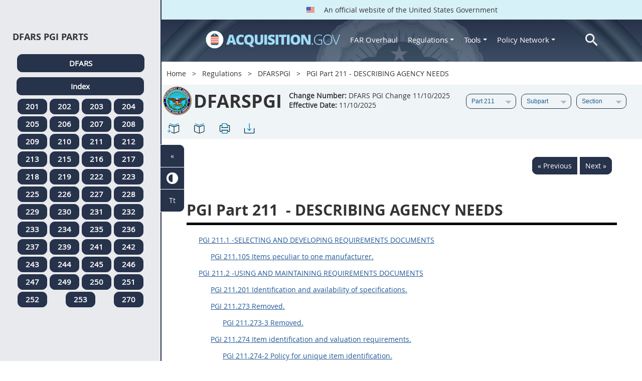

--- FILE ---
content_type: text/html; charset=UTF-8
request_url: https://login.acquisition.gov/dfarspgi/pgi-part-211-describing-agency-needs
body_size: 17251
content:
<!DOCTYPE html>
<html lang="en" dir="ltr" prefix="content: http://purl.org/rss/1.0/modules/content/  dc: http://purl.org/dc/terms/  foaf: http://xmlns.com/foaf/0.1/  og: http://ogp.me/ns#  rdfs: http://www.w3.org/2000/01/rdf-schema#  schema: http://schema.org/  sioc: http://rdfs.org/sioc/ns#  sioct: http://rdfs.org/sioc/types#  skos: http://www.w3.org/2004/02/skos/core#  xsd: http://www.w3.org/2001/XMLSchema# ">
<head>
  <meta charset="utf-8" />
<meta name="Generator" content="Drupal 10 (https://www.drupal.org)" />
<meta name="MobileOptimized" content="width" />
<meta name="HandheldFriendly" content="true" />
<meta name="viewport" content="width=device-width, initial-scale=1.0" />
<meta http-equiv="x-ua-compatible" content="ie=edge" />
<meta rel="apple-touch-icon" sizes="180x180" href="/sites/all/themes/acquisition_gov/assets/img/favicon/apple-touch-icon.png" />
<meta rel="manifest" href="/sites/all/themes/acquisition_gov/assets/img/favicon/manifest.png" />
<meta rel="mask-icon" color="#5bbad5" href="/sites/all/themes/acquisition_gov/assets/img/favicon/safari-pinned-tab.svg" />
<meta name="msapplication-config" content="/sites/all/themes/acquisition_gov/assets/img/favicon/browserconfig.xml" />
<meta name="theme-color" content="#ffffff" />
<meta name="apple-mobile-web-app-title" content="ACQ.gov" />
<meta name="application-name" content="ACQ.gov" />
<link rel="icon" href="/themes/custom/acquisition_gov/assets/img/favicon.ico" type="image/vnd.microsoft.icon" />
<script src="/sites/default/files/google_tag/ga4/google_tag.script.js?t6lww1" defer></script>

  <title>PGI Part 211 - DESCRIBING AGENCY NEEDS | Acquisition.GOV</title>
  <link rel="stylesheet" media="all" href="/modules/contrib/ajax_loader/css/throbber-general.css?t6lww1" />
<link rel="stylesheet" media="all" href="/core/misc/components/progress.module.css?t6lww1" />
<link rel="stylesheet" media="all" href="/core/misc/components/ajax-progress.module.css?t6lww1" />
<link rel="stylesheet" media="all" href="/core/modules/system/css/components/align.module.css?t6lww1" />
<link rel="stylesheet" media="all" href="/core/modules/system/css/components/fieldgroup.module.css?t6lww1" />
<link rel="stylesheet" media="all" href="/core/modules/system/css/components/container-inline.module.css?t6lww1" />
<link rel="stylesheet" media="all" href="/core/modules/system/css/components/clearfix.module.css?t6lww1" />
<link rel="stylesheet" media="all" href="/core/modules/system/css/components/details.module.css?t6lww1" />
<link rel="stylesheet" media="all" href="/core/modules/system/css/components/hidden.module.css?t6lww1" />
<link rel="stylesheet" media="all" href="/core/modules/system/css/components/item-list.module.css?t6lww1" />
<link rel="stylesheet" media="all" href="/core/modules/system/css/components/js.module.css?t6lww1" />
<link rel="stylesheet" media="all" href="/core/modules/system/css/components/nowrap.module.css?t6lww1" />
<link rel="stylesheet" media="all" href="/core/modules/system/css/components/position-container.module.css?t6lww1" />
<link rel="stylesheet" media="all" href="/core/modules/system/css/components/reset-appearance.module.css?t6lww1" />
<link rel="stylesheet" media="all" href="/core/modules/system/css/components/resize.module.css?t6lww1" />
<link rel="stylesheet" media="all" href="/core/modules/system/css/components/system-status-counter.css?t6lww1" />
<link rel="stylesheet" media="all" href="/core/modules/system/css/components/system-status-report-counters.css?t6lww1" />
<link rel="stylesheet" media="all" href="/core/modules/system/css/components/system-status-report-general-info.css?t6lww1" />
<link rel="stylesheet" media="all" href="/core/modules/system/css/components/tablesort.module.css?t6lww1" />
<link rel="stylesheet" media="all" href="/modules/contrib/jquery_ui/assets/vendor/jquery.ui/themes/base/core.css?t6lww1" />
<link rel="stylesheet" media="all" href="/modules/contrib/jquery_ui/assets/vendor/jquery.ui/themes/base/datepicker.css?t6lww1" />
<link rel="stylesheet" media="all" href="/modules/contrib/jquery_ui/assets/vendor/jquery.ui/themes/base/theme.css?t6lww1" />
<link rel="stylesheet" media="all" href="/modules/custom/agov_definitions/assets/vendor/tooltipster/dist/css/tooltipster.bundle.css?t6lww1" />
<link rel="stylesheet" media="all" href="/modules/custom/agov_definitions/assets/css/definitions.css?t6lww1" />
<link rel="stylesheet" media="all" href="/modules/custom/agov_favorites/css/agov-favorites.css?t6lww1" />
<link rel="stylesheet" media="all" href="/modules/custom/agov_favorites/css/messages.css?t6lww1" />
<link rel="stylesheet" media="all" href="/modules/custom/agov_gcloud/css/gcloud.css?t6lww1" />
<link rel="stylesheet" media="all" href="/modules/custom/agov_modals_url/vendor/tooltipster/dist/css/tooltipster.bundle.css?t6lww1" />
<link rel="stylesheet" media="all" href="/modules/custom/agov_modals_url/css/modals_url.css?t6lww1" />
<link rel="stylesheet" media="all" href="/modules/contrib/ajax_loader/css/circle.css?t6lww1" />
<link rel="stylesheet" media="all" href="/modules/contrib/extlink/css/extlink.css?t6lww1" />
<link rel="stylesheet" media="all" href="/themes/custom/acquisition_gov/css/fonts.css?t6lww1" />
<link rel="stylesheet" media="all" href="/themes/custom/acquisition_gov/css/styles.min.css?t6lww1" />

  
</head>
<body class="node-dfarspgi regulation dita-regulation">

        <a href="#main-content" class="usa-skipnav usa-sr-only focusable">
      Skip to main content
    </a>
    <noscript><iframe src="https://www.googletagmanager.com/ns.html?id=GTM-NN28DNZN" height="0" width="0" style="display:none;visibility:hidden"></iframe></noscript>
      <div class="dialog-off-canvas-main-canvas" data-off-canvas-main-canvas>
    <div id="acquisition-wrapper">
  <div id="acquisition-content-wrapper">
    <div class="top-wrapper">
              <section class="usa-banner">
          <div class="usa-banner">
  <div class="usa-accordion">
    <header class="usa-banner__header">
      <div class="usa-banner__inner">
        <p class="usa-banner__header-text">
          <img class="usa-banner__header-flag" src="/themes/custom/acquisition_gov/assets/img/us-flag.png" alt="U.S. flag">
          An official website of the United States Government
        </p>
      </div>
    </header>
  </div>
</div>
        </section>
            
      <div class="usa-overlay"></div>
      <div class="header-wrapper">
        <header class="usa-header usa-header--extended" id="header" role="banner">

          
          
            <div class="region region-header usa-navbar" role="banner">
    <div class="usa-logo site-logo" id="logo">

          <a class="logo-img" href="/" accesskey="1" title="Home" aria-label="Home">
        <img src="/themes/custom/acquisition_gov/logo.png" alt="Home" />
      </a>
      <a href="javascript:void(0)" id="menu-burger" title="Open main menu in mobile." aria-label="Open main menu in mobile.">
        <div class="menu-btn">
          <div class="menu-btn__burger"></div>
        </div>
      </a>
    </div>
<nav role="navigation" aria-labelledby="block-acquisition-gov-main-menu-menu" id="block-acquisition-gov-main-menu">
            
  <h2 class="usa-sr-only" id="block-acquisition-gov-main-menu-menu">Main navigation</h2>
  

        

              <ul class="menu menu--main nav">
                                  <li aria-label="Home main" class="first menu-item--level-1">
                                        
                                    <a href="/" aria-label="Home main" class="first menu-item--level-1" id="acquisition-logo">
                <img src="/themes/custom/acquisition_gov/logo.png" class="acquisition-img" alt="Acquisition.gov" width="268" height="36" />
              </a>
                                        </li>
                              <li aria-label="FAR Overhaul main" class="menu-item--level-1">
                                        
                                    <a href="/far-overhaul" aria-label="FAR Overhaul main" class="menu-item--level-1" data-drupal-link-system-path="node/63539">FAR Overhaul</a>
                                        </li>
                              <li aria-label="Regulations main" class="expanded dropdown menu-item--level-1">
                                                                          
                                    <a href="/content/regulations" title="Regulations" aria-label="Regulations main" class="expanded dropdown menu-item--level-1 dropdown-toggle" data-toggle="dropdown" data-drupal-link-system-path="node/15972">Regulations <span class="caret"></span></a>
                                                                        <div class="menu menu--main nav mega-box logged-out regulations">
                                  <div class="content">
                                  <ul class="menu menu--level-2">
                                  <li class="expanded dropdown first menu-item--level-2">
                                        
                      <span title="Regulations Row 1" aria-label="Regulations Row 1" class="expanded dropdown first menu-item--level-2">Row 1</span>
                                              <div class="mega-row">
                              <ul class="menu menu--level-3">
                                  <li class="first menu-item--level-3">
                                        
                      <a href="/browse/index/far" class="first menu-item--level-3">
                              <h3 class="far-menu-label"><img src="/themes/custom/acquisition_gov/assets/img/logos/64/FAR.png" alt="FAR"/> FAR</h3>
                          </a>
                            </li>
                              <li class="menu-item--level-3">
                                        
                      <a href="/smart-matrix" class="menu-item--level-3">
                              <img src="/themes/custom/acquisition_gov/assets/img/logos/smart-matrix.png" alt="Smart Matrix" width="22"/> Smart Matrix
                          </a>
                            </li>
                              <li class="last menu-item--level-3">
                                        
                      <a href="/chapter_99" class="last menu-item--level-3">
                              <img src="/themes/custom/acquisition_gov/assets/img/logos/27/FAR.png" alt="Chapter 99 (CAS)" width="27"/> Chapter 99 (CAS)
                          </a>
                            </li>
          </ul>
  
              </div>
                              </li>
                              <li class="expanded dropdown menu-item--level-2">
                                        
                      <span title="Regulations Row 2" aria-label="Regulations Row 2" class="expanded dropdown menu-item--level-2">Row 2</span>
                                              <div class="mega-row">
                              <ul class="menu menu--level-3">
                                  <li class="first menu-item--level-3">
                                        
                      <a href="/dfars" class="first menu-item--level-3">
                              <img src="/themes/custom/acquisition_gov/assets/img/logos/32/DFARS.png" alt="DFARS" width="32"/> DFARS
                          </a>
                            </li>
                              <li class="menu-item--level-3">
                                        
                      <a href="/dfarspgi" class="menu-item--level-3">
                              <img src="/themes/custom/acquisition_gov/assets/img/logos/32/DFARSPGI.png" alt="DFARSPGI" width="32"/> DFARSPGI
                          </a>
                            </li>
                              <li class="menu-item--level-3">
                                        
                      <a href="/afars" class="menu-item--level-3">
                              <img src="/themes/custom/acquisition_gov/assets/img/logos/32/AFARS.png" alt="AFARS" width="32"/> AFARS
                          </a>
                            </li>
                              <li class="menu-item--level-3">
                                        
                      <a href="/daffars" class="menu-item--level-3">
                              <img src="/themes/custom/acquisition_gov/assets/img/logos/32/DAFFARS.png" alt="DAFFARS" width="32"/> DAFFARS
                          </a>
                            </li>
                              <li class="menu-item--level-3">
                                        
                      <a href="/daffars/mp" class="menu-item--level-3">
                              <img src="/themes/custom/acquisition_gov/assets/img/logos/32/DAFFARS.png" alt="DAFFARS MP" width="32"/> DAFFARS MP
                          </a>
                            </li>
                              <li class="menu-item--level-3">
                                        
                      <a href="/dars" class="menu-item--level-3">
                              <img src="/themes/custom/acquisition_gov/assets/img/logos/32/DARS.png" alt="DARS" width="32"/> DARS
                          </a>
                            </li>
                              <li class="menu-item--level-3">
                                        
                      <a href="/dlad" class="menu-item--level-3">
                              <img src="/themes/custom/acquisition_gov/assets/img/logos/32/DLAD.png" alt="DLAD" width="32"/> DLAD
                          </a>
                            </li>
                              <li class="menu-item--level-3">
                                        
                      <a href="/nmcars" class="menu-item--level-3">
                              <img src="/themes/custom/acquisition_gov/assets/img/logos/32/NMCARS.png" alt="NMCARS" width="32"/> NMCARS
                          </a>
                            </li>
                              <li class="menu-item--level-3">
                                        
                      <a href="/sofars" class="menu-item--level-3">
                              <img src="/themes/custom/acquisition_gov/assets/img/logos/32/SOFARS.png" alt="SOFARS" width="32"/> SOFARS
                          </a>
                            </li>
                              <li class="last menu-item--level-3">
                                        
                      <a href="/transfars" class="last menu-item--level-3">
                              <img src="/themes/custom/acquisition_gov/assets/img/logos/32/TRANSFARS.png" alt="TRANSFARS" width="32"/> TRANSFARS
                          </a>
                            </li>
          </ul>
  
              </div>
                              </li>
                              <li class="expanded dropdown menu-item--level-2">
                                        
                      <span title="Regulations Row 3" aria-label="Regulations Row 3" class="expanded dropdown menu-item--level-2">Row 3</span>
                                              <div class="mega-row">
                              <ul class="menu menu--level-3">
                                  <li class="first menu-item--level-3">
                                        
                      <a href="/agar" class="first menu-item--level-3">
                              <img src="/themes/custom/acquisition_gov/assets/img/logos/32/AGAR.png" alt="AGAR" width="32"/> AGAR
                          </a>
                            </li>
                              <li class="menu-item--level-3">
                                        
                      <a href="/aidar" class="menu-item--level-3">
                              <img src="/themes/custom/acquisition_gov/assets/img/logos/32/AIDAR.png" alt="AIDAR" width="32"/> AIDAR
                          </a>
                            </li>
                              <li class="menu-item--level-3">
                                        
                      <a href="/car" class="menu-item--level-3">
                              <img src="/themes/custom/acquisition_gov/assets/img/logos/32/CAR.png" alt="CAR" width="32"/> CAR
                          </a>
                            </li>
                              <li class="menu-item--level-3">
                                        
                      <a href="/dears" class="menu-item--level-3">
                              <img src="/themes/custom/acquisition_gov/assets/img/logos/32/DEAR.png" alt="DEAR" width="32"/> DEAR
                          </a>
                            </li>
                              <li class="menu-item--level-3">
                                        
                      <a href="/diar" class="menu-item--level-3">
                              <img src="/themes/custom/acquisition_gov/assets/img/logos/32/DIAR.png" alt="DIAR" width="32"/> DIAR
                          </a>
                            </li>
                              <li class="menu-item--level-3">
                                        
                      <a href="/dolar" class="menu-item--level-3">
                              <img src="/themes/custom/acquisition_gov/assets/img/logos/32/DOLAR.png" alt="DOLAR" width="32"/> DOLAR
                          </a>
                            </li>
                              <li class="menu-item--level-3">
                                        
                      <a href="/dosar" class="menu-item--level-3">
                              <img src="/themes/custom/acquisition_gov/assets/img/logos/32/DOSAR.png" alt="DOSAR" width="32"/> DOSAR
                          </a>
                            </li>
                              <li class="last menu-item--level-3">
                                        
                      <a href="/dtar" class="last menu-item--level-3">
                              <img src="/themes/custom/acquisition_gov/assets/img/logos/32/DTAR.png" alt="DTAR" width="32"/> DTAR
                          </a>
                            </li>
          </ul>
  
              </div>
                              </li>
                              <li class="expanded dropdown menu-item--level-2">
                                        
                      <span title="Regulations Row 4" aria-label="Regulations Row 4" class="expanded dropdown menu-item--level-2">Row 4</span>
                                              <div class="mega-row">
                              <ul class="menu menu--level-3">
                                  <li class="first menu-item--level-3">
                                        
                      <a href="/edar" class="first menu-item--level-3">
                              <img src="/themes/custom/acquisition_gov/assets/img/logos/32/EDAR.png" alt="EDAR" width="32"/> EDAR
                          </a>
                            </li>
                              <li class="menu-item--level-3">
                                        
                      <a href="/epaar" class="menu-item--level-3">
                              <img src="/themes/custom/acquisition_gov/assets/img/logos/32/EPAAR.png" alt="EPAAR" width="32"/> EPAAR
                          </a>
                            </li>
                              <li class="menu-item--level-3">
                                        
                      <a href="/fehbar" class="menu-item--level-3">
                              <img src="/themes/custom/acquisition_gov/assets/img/logos/32/FEHBAR.png" alt="FEHBAR" width="32"/> FEHBAR
                          </a>
                            </li>
                              <li class="menu-item--level-3">
                                        
                      <a href="/browse/index/gsam" class="menu-item--level-3">
                              <img src="/themes/custom/acquisition_gov/assets/img/logos/32/GSAM.png" alt="GSAM/R" width="32"/> GSAM/R
                          </a>
                            </li>
                              <li class="menu-item--level-3">
                                        
                      <a href="/hhsar" class="menu-item--level-3">
                              <img src="/themes/custom/acquisition_gov/assets/img/logos/32/HHSAR.png" alt="HHSAR" width="32"/> HHSAR
                          </a>
                            </li>
                              <li class="menu-item--level-3">
                                        
                      <a href="/hsar" class="menu-item--level-3">
                              <img src="/themes/custom/acquisition_gov/assets/img/logos/32/HSAR.png" alt="HSAR" width="32"/> HSAR
                          </a>
                            </li>
                              <li class="last menu-item--level-3">
                                        
                      <a href="/hudar" class="last menu-item--level-3">
                              <img src="/themes/custom/acquisition_gov/assets/img/logos/32/HUDAR.png" alt="HUDAR" width="32"/> HUDAR
                          </a>
                            </li>
          </ul>
  
              </div>
                              </li>
                              <li class="expanded dropdown last menu-item--level-2">
                                        
                      <span title="Regulations Row 5" aria-label="Regulations Row 5" class="expanded dropdown last menu-item--level-2">Row 5</span>
                                              <div class="mega-row">
                              <ul class="menu menu--level-3">
                                  <li class="first menu-item--level-3">
                                        
                      <a href="/iaar" class="first menu-item--level-3">
                              <img src="/themes/custom/acquisition_gov/assets/img/logos/32/IAAR.png" alt="IAAR" width="32"/> IAAR
                          </a>
                            </li>
                              <li class="menu-item--level-3">
                                        
                      <a href="/jar" class="menu-item--level-3">
                              <img src="/themes/custom/acquisition_gov/assets/img/logos/32/JAR.png" alt="JAR" width="32"/> JAR
                          </a>
                            </li>
                              <li class="menu-item--level-3">
                                        
                      <a href="/lifar" class="menu-item--level-3">
                              <img src="/themes/custom/acquisition_gov/assets/img/logos/32/LIFAR.png" alt="LIFAR" width="32"/> LIFAR
                          </a>
                            </li>
                              <li class="menu-item--level-3">
                                        
                      <a href="/nfs" class="menu-item--level-3">
                              <img src="/themes/custom/acquisition_gov/assets/img/logos/32/NFS.png" alt="NFS" width="32"/> NFS
                          </a>
                            </li>
                              <li class="menu-item--level-3">
                                        
                      <a href="/nrcar" class="menu-item--level-3">
                              <img src="/themes/custom/acquisition_gov/assets/img/logos/32/NRCAR.png" alt="NRCAR" width="32"/> NRCAR
                          </a>
                            </li>
                              <li class="menu-item--level-3">
                                        
                      <a href="/tar" class="menu-item--level-3">
                              <img src="/themes/custom/acquisition_gov/assets/img/logos/32/TAR.png" alt="TAR" width="32"/> TAR
                          </a>
                            </li>
                              <li class="last menu-item--level-3">
                                        
                      <a href="/vaar" class="last menu-item--level-3">
                              <img src="/themes/custom/acquisition_gov/assets/img/logos/32/VAAR.png" alt="VAAR" width="32"/> VAAR
                          </a>
                            </li>
          </ul>
  
              </div>
                              </li>
          </ul>
  
                  </div>
                              </div>
                              </li>
                              <li aria-label="Tools main" class="expanded dropdown menu-item--level-1">
                                                                          
                                    <button title="Tools" aria-label="Tools main" class="expanded dropdown menu-item--level-1 dropdown-toggle" data-toggle="dropdown" type="button">Tools <span class="caret"></span></button>
                                                                        <div class="mega-box logged-out regulations tools">
                                  <div class="content">
                                  <ul class="menu menu--level-2">
                                  <li class="first menu-item--level-2">
                                        
                      <a href="/archives?type=FAR" title="Archives" aria-label="Archives" class="first menu-item--level-2" data-drupal-link-query="{&quot;type&quot;:&quot;FAR&quot;}" data-drupal-link-system-path="archives">Archives</a>
                            </li>
                              <li class="menu-item--level-2">
                                        
                      <a href="/smart-matrix" title="Smart Matrix" aria-label="Smart Matrix" class="menu-item--level-2" data-drupal-link-system-path="smart-matrix">Smart Matrix</a>
                            </li>
                              <li class="menu-item--level-2">
                                        
                      <a href="/search/advanced?keys=&amp;page=0&amp;sort_by=search_api_relevance&amp;sort_order=DESC&amp;type%5Bfar_dita%5D=far_dita" title="Regulations Search" aria-label="Regulations Search" class="menu-item--level-2" data-drupal-link-query="{&quot;keys&quot;:&quot;&quot;,&quot;page&quot;:&quot;0&quot;,&quot;sort_by&quot;:&quot;search_api_relevance&quot;,&quot;sort_order&quot;:&quot;DESC&quot;,&quot;type&quot;:{&quot;far_dita&quot;:&quot;far_dita&quot;}}" data-drupal-link-system-path="search/advanced">Regulations Search</a>
                            </li>
                              <li class="last menu-item--level-2">
                                        
                      <a href="/arc" title="Acquisition Regulation Comparator (ARC)" aria-label="Acquisition Regulation Comparator (ARC)" class="last menu-item--level-2" data-drupal-link-system-path="arc">Acquisition Regulation Comparator (ARC)</a>
                            </li>
          </ul>
  
                  </div>
                              </div>
                              </li>
                              <li aria-label="Policy Network main" class="expanded dropdown menu-item--level-1">
                                                                          
                                    <a href="/policy-network" aria-label="Policy Network main" class="expanded dropdown menu-item--level-1 dropdown-toggle" data-toggle="dropdown" data-drupal-link-system-path="node/3846">Policy Network <span class="caret"></span></a>
                                                                        <div class="mega-box logged-out regulations tools policy-network">
                                  <div class="content">
                                  <ul class="menu menu--level-2">
                                  <li class="first menu-item--level-2">
                                        
                      <a href="/cao-home" class="first menu-item--level-2" data-drupal-link-system-path="node/3756">CAOC</a>
                            </li>
                              <li class="menu-item--level-2">
                                        
                      <a href="/content/civilian-agency-acquisition-council-caac" class="menu-item--level-2" data-drupal-link-system-path="node/3244">CAAC</a>
                            </li>
                              <li class="menu-item--level-2">
                                        
                      <a href="/far-council" class="menu-item--level-2" data-drupal-link-system-path="node/3849">FAR Council</a>
                            </li>
                              <li class="last menu-item--level-2">
                                        
                      <a href="/isdc-home" class="last menu-item--level-2" data-drupal-link-system-path="node/3851">ISDC</a>
                            </li>
          </ul>
  
                  </div>
                              </div>
                              </li>
                              <li aria-label="Search main" class="last menu-item--level-1">
                                        
                                    <a href="/search/advanced?keys=&amp;page=0&amp;sort_by=search_api_relevance&amp;sort_order=DESC&amp;type%5Bfar_dita%5D=far_dita" aria-label="Search main" class="last menu-item--level-1" id="acquisition-search">
                <img src="/themes/custom/acquisition_gov/assets/img/search-icon.png" class="acquisition-img" alt="Search Acquisition.gov" width="25" height="25"/>
              </a>
                                        </li>
          </ul>
  

  </nav>

</div>


            
        </header>
      </div>
    </div>

    
    <main class="main-content usa-layout-docs usa-section agov-main-section " role="main" id="main-content">

      <div class="grid-container">

                  <div class="grid-row grid-row-breadcrumb">
                  <div id="block-breadcrumbs" class="block block-system block-system-breadcrumb-block">
  
    
          <nav role="navigation" aria-labelledby="system-breadcrumb">
        <h2 id="system-breadcrumb" class="usa-sr-only">Breadcrumb</h2>
        <ol class="usa-breadcrumb__list">
                            <li class="usa-breadcrumb__list-item">
                                            <a href="/" class="usa-breadcrumb__link">Home</a>
                                    </li>
                            <li class="usa-breadcrumb__list-item">
                                            <a href="/content/regulations" class="usa-breadcrumb__link">Regulations</a>
                                    </li>
                            <li class="usa-breadcrumb__list-item">
                                            <a href="/dfarspgi" class="usa-breadcrumb__link">DFARSPGI</a>
                                    </li>
                            <li class="usa-breadcrumb__list-item">
                                            PGI Part 211 - DESCRIBING AGENCY NEEDS
                                    </li>
                    </ol>
    </nav>

  </div>

  
          </div>
        
                  <div class="grid-row dfarspgi-grid-row grid-row-secondary-menu">
            <div class="usa-nav__secondary">
    <div class="usa-nav__secondary usa-secondary_menus">
        <a href="javascript:void(0)" id="caoc-menu-burger"  title="Open caoc menu in mobile." aria-label="Open caoc menu in mobile.">
            <div class="caoc-menu-btn">
                <div class="caoc-menu-btn__burger"></div>
            </div>
        </a>
        <div id="block-regulationsubpartsblock" class="block block-agov-browse block-agov-reg-sub-parts-block">
  
    
      <div class="agov-browse-fac-display"><div class="agov-browse-fac-image"><img src="/themes/custom/acquisition_gov/assets/img/logos/64/DFARSPGI.png" width="64" alt="DFARSPGI" title="DFARSPGI" typeof="foaf:Image" />
</div>
<div class="agov-browse-fac-text"><h1>DFARSPGI</h1>
<p><b>Change Number:</b> DFARS PGI Change 11/10/2025 <br /><b>Effective Date:</b> 11/10/2025</p></div>
</div>
<div id="reg-form-navigation"><form class="dfarspgi-page-navigation-block-form usa-form" data-drupal-selector="dfarspgi-page-navigation-block-form" action="/dfarspgi/pgi-part-211-describing-agency-needs" method="post" id="dfarspgi-page-navigation-block-form" accept-charset="UTF-8">
  <div class="form-item usa-label js-form-item form-type-select js-form-type-select form-item-partname js-form-item-partname form-no-label">
  
  
  <div class="select-wrapper"><select id="partname" title="DFARSPGI Part menu." aria-label="DFARSPGI Part menu." data-drupal-selector="edit-partname" name="partname" class="form-select usa-select"><option
            value="">Part</option><option
            value="55653">Part 201</option><option
            value="55667">Part 202</option><option
            value="55670">Part 203</option><option
            value="55677">Part 204</option><option
            value="55729">Part 205</option><option
            value="55732">Part 206</option><option
            value="55746">Part 207</option><option
            value="55759">Part 208</option><option
            value="55805">Part 209</option><option
            value="55828">Part 210</option><option
            value="55831" selected="selected">Part 211</option><option
            value="55842">Part 212</option><option
            value="55849">Part 213</option><option
            value="55860">Part 215</option><option
            value="55894">Part 216</option><option
            value="55917">Part 217</option><option
            value="55950">Part 218</option><option
            value="55955">Part 219</option><option
            value="55980">Part 222</option><option
            value="56004">Part 223</option><option
            value="56012">Part 225</option><option
            value="56094">Part 226</option><option
            value="56099">Part 227</option><option
            value="56106">Part 228</option><option
            value="56112">Part 229</option><option
            value="56125">Part 230</option><option
            value="56128">Part 231</option><option
            value="56131">Part 232</option><option
            value="56151">Part 233</option><option
            value="56159">Part 234</option><option
            value="56166">Part 235</option><option
            value="56168">Part 236</option><option
            value="56177">Part 237</option><option
            value="56198">Part 239</option><option
            value="56216">Part 241</option><option
            value="56224">Part 242</option><option
            value="56247">Part 243</option><option
            value="56254">Part 244</option><option
            value="56261">Part 245</option><option
            value="56282">Part 246</option><option
            value="56298">Part 247</option><option
            value="56312">Part 249</option><option
            value="56324">Part 250</option><option
            value="56332">Part 251</option><option
            value="56339">Part 252</option><option
            value="56342">Part 253</option><option
            value="62325">Part 270</option></select></div>

  
  
  </div>
<div class="form-item usa-label js-form-item form-type-select js-form-type-select form-item-subpartname js-form-item-subpartname form-no-label">
  
  
  <div class="select-wrapper"><select id="subpartname" title="DFARSPGI Sub Part menu." aria-label="DFARSPGI Sub Part menu." data-drupal-selector="edit-subpartname" name="subpartname" class="form-select usa-select"><option
            value="" selected="selected">Subpart</option><option
            value="55832">211.1</option><option
            value="55834">211.2</option><option
            value="55840">211.70</option></select></div>

  
  
  </div>
<div class="form-item usa-label js-form-item form-type-select js-form-type-select form-item-subtopicname js-form-item-subtopicname form-no-label">
  
  
  <div class="select-wrapper"><select id="subtopicname" title="DFARSPGI Sub Topic menu." aria-label="DFARSPGI Sub Topic menu." data-drupal-selector="edit-subtopicname" name="subtopicname" class="form-select usa-select"><option
            value="" selected="selected">Section</option></select></div>

  
  
  </div>
<input data-drupal-selector="form-wxky9ccwrgvormilxfs9qwi899n6fs-cuvdwt6qaxtu" type="hidden" name="form_build_id" value="form-wXkY9CCWRGvORMILXfs9qwI899N6Fs_cuVdWt6QaXtU" class="usa-input" /><input data-drupal-selector="edit-dfarspgi-page-navigation-block-form" type="hidden" name="form_id" value="dfarspgi_page_navigation_block_form" class="usa-input" /><div class="url-textfield js-form-wrapper form-wrapper" style="display: none !important;"><div class="form-item usa-label js-form-item form-type-textfield js-form-type-textfield form-item-url js-form-item-url">
      <label for="edit-url" class="usa-label control-label">Leave this field blank</label>
  
  
  <input autocomplete="off" data-drupal-selector="edit-url" type="text" id="edit-url" name="url" value="" size="20" maxlength="128" class="form-text usa-input" />

  
  
  </div>
</div>

</form>
</div>
<ul class="usa-nav__secondary-links"><li><a href="/dfarspgi/pgi-part-211-describing-agency-needs" id="favorites-create-bookmark" title="Add Bookmark" aria-label="PGI Part 211 - DESCRIBING AGENCY NEEDS" data-node="55831" data-title="PGI Part 211 - DESCRIBING AGENCY NEEDS" target="_self"><img src="/modules/custom/agov_favorites/images/30px/bookmark-add.png" width="30" alt="PGI Part 211 - DESCRIBING AGENCY NEEDS" /></a></li><li><a href="/get-bookmarks" id="favorites-open-bookmarks" title="Open bookmarks." aria-label="Open bookmarks." data-node="55831" data-title="Open bookmarks." target="_self"><img src="/modules/custom/agov_favorites/images/30px/bookmark-open.png" width="30" alt="Open bookmarks." /></a></li><li><a href="/node/55831/printable/print" id="print-page" title="Print PGI Part 211 - DESCRIBING AGENCY NEEDS page." aria-label="Print PGI Part 211 - DESCRIBING AGENCY NEEDS page." data-node="55831" data-title="Print PGI Part 211 - DESCRIBING AGENCY NEEDS page." target="_blank"><img src="/modules/custom/agov_favorites/images/30px/print.png" width="30" alt="Print PGI Part 211 - DESCRIBING AGENCY NEEDS page." /></a></li><li><a href="/node/55831/printable/pdf" id="download-pdf" title="Download PGI Part 211 - DESCRIBING AGENCY NEEDS page." aria-label="Download PGI Part 211 - DESCRIBING AGENCY NEEDS page." data-node="55831" data-title="Download PGI Part 211 - DESCRIBING AGENCY NEEDS page." target="_blank"><img src="/modules/custom/agov_favorites/images/30px/download.png" width="30" alt="Download PGI Part 211 - DESCRIBING AGENCY NEEDS page." /></a></li></ul>
  </div>

    </div>
</div>
          </div>
        
                  <div class="agov-status-messages">
            <div data-drupal-messages-fallback class="hidden"></div>


          </div>

                                <div class="grid-row ">
              
            </div>
                  
        <div class="grid-row grid-gap">
          
          <div class="usa-layout-docs__main desktop:grid-col-fill">
                <div id="block-regulationpageblock" class="block block-agov-browse block-agov-regulation-page-block">
  
    
      <div class="nextprev"><a href="/dfarspgi/pgi-210.070-market-research-report-guide-improving-tradecraft-services-acquisition." class="docprevious docprevround" title="Previous" aria-label="Previous">« Previous</a><a href="/dfarspgi/pgi-211.1-selecting-and-developing-requirements-documents" class="docnext docnextround" title="Next" aria-label="Next">Next »</a></div>
<div class="regulation-content">
PGI Part 211 - DESCRIBING AGENCY NEEDS<article role="article" aria-labelledby="ariaid-title1"><article class="nested0" aria-labelledby="ariaid-title1" id="DFARS_PGI_PART_211">       <h1 class="title topictitle1" id="ariaid-title1">          <span class="ph autonumber">PGI Part 211</span> - DESCRIBING AGENCY NEEDS</h1>       <div class="body">                                       <p class=" ListL1">                    <a class="xref fm:TOC" href="#DFARS_SUBPART_PGI_211_1" title="PGI 211.1 -SELECTING AND DEVELOPING REQUIREMENTS DOCUMENTS" aria-label="PGI 211.1 -SELECTING AND DEVELOPING REQUIREMENTS DOCUMENTS. Link 0">PGI 211.1 -SELECTING AND DEVELOPING REQUIREMENTS DOCUMENTS</a>                </p>                                                         <p class=" ListL2">                          <a class="xref fm:TOC" href="#DFARS_PGI_211.105" title="PGI 211.105 Items peculiar to one manufacturer." aria-label="PGI 211.105 Items peculiar to one manufacturer.. Link 1">PGI 211.105 Items peculiar to one manufacturer.</a>                      </p>                                                                             <p class=" ListL1">                    <a class="xref fm:TOC" href="#DFARS_SUBPART_PGI_211_2" title="PGI 211.2 -USING AND MAINTAINING REQUIREMENTS DOCUMENTS" aria-label="PGI 211.2 -USING AND MAINTAINING REQUIREMENTS DOCUMENTS. Link 2">PGI 211.2 -USING AND MAINTAINING REQUIREMENTS DOCUMENTS</a>                </p>                                                         <p class=" ListL2">                          <a class="xref fm:TOC" href="#DFARS_PGI_211.201" title="PGI 211.201 Identification and availability of specifications." aria-label="PGI 211.201 Identification and availability of specifications.. Link 3">PGI 211.201 Identification and availability of specifications.</a>                      </p>                                                            <p class=" ListL2">                          <a class="xref fm:TOC" href="#DFARS_PGI_211.273" title="PGI 211.273 Removed." aria-label="PGI 211.273 Removed.. Link 4">PGI 211.273 Removed.</a>                      </p>                                                                           <p class=" ListL3">                                <a class="xref fm:TOC" href="#DFARS_PGI_211.273-3" title="PGI 211.273-3 Removed." aria-label="PGI 211.273-3 Removed.. Link 5">PGI 211.273-3 Removed.</a>                            </p>                                                                                                           <p class=" ListL2">                          <a class="xref fm:TOC" href="#DFARS_PGI_211.274" title="PGI 211.274 Item identification and valuation requirements." aria-label="PGI 211.274 Item identification and valuation requirements.. Link 6">PGI 211.274 Item identification and valuation requirements.</a>                      </p>                                                                           <p class=" ListL3">                                <a class="xref fm:TOC" href="#DFARS_PGI_211.274-2" title="PGI 211.274-2 Policy for unique item identification." aria-label="PGI 211.274-2 Policy for unique item identification.. Link 7">PGI 211.274-2 Policy for unique item identification.</a>                            </p>                                                                                                                            <p class=" ListL1">                    <a class="xref fm:TOC" href="#DFARS_SUBPART_PGI_211_70" title="PGI 211.70 -PURCHASE REQUESTS" aria-label="PGI 211.70 -PURCHASE REQUESTS. Link 8">PGI 211.70 -PURCHASE REQUESTS</a>                </p>                                                         <p class=" ListL2">                          <a class="xref fm:TOC" href="#DFARS_PGI_211.7001" title="PGI 211.7001 Procedures." aria-label="PGI 211.7001 Procedures.. Link 9">PGI 211.7001 Procedures.</a>                      </p>                                                                 </div>    <nav role="navigation" class="related-links"><div class="familylinks"><div class="parentlink"><strong>Parent topic:</strong>  <a class="link DFARS_PGI_b PGI_DFARS-Subchapter_bDFARS_PGI_b.htmlsubtopic" href="/dfarspgi/pgi-defense-federal-acquisition-regulation" title="PGI Defense Federal Acquisition Regulation" aria-label="PGI Defense Federal Acquisition Regulation. Link 10">PGI Defense Federal Acquisition Regulation</a></div></div></nav><article class="topic nested1 2" aria-labelledby="ariaid-title2" id="DFARS_SUBPART_PGI_211_1">       <h2 class="title topictitle2 Subpart" id="ariaid-title2">          <span class="ph autonumber">PGI 211.1</span> -SELECTING AND DEVELOPING REQUIREMENTS DOCUMENTS</h2>    <article class="topic concept nested2 3" aria-labelledby="ariaid-title3" id="DFARS_PGI_211.105">       <h3 class="title topictitle3" id="ariaid-title3">          <span class="ph autonumber">PGI 211.105</span> Items peculiar to one manufacturer.</h3>       <div class="body conbody">          <p class="p">Office of Federal Procurement Policy memorandum of April 11, 2005, Subject: Use of Brand Name Specifications, reinforces the need to maintain vendor and technology neutral contract specifications, and asks agencies to publish the supporting justification when using brand name specifications in a solicitation.</p>          <p class="p">Office of Federal Procurement Policy memorandum of April 17, 2006, Subject: Publication of Brand Name Justifications, provides additional guidance regarding publication of justifications for use of brand name specifications.</p>       </div>    </article> </article> <article class="topic nested1 2" aria-labelledby="ariaid-title4" id="DFARS_SUBPART_PGI_211_2">       <h2 class="title topictitle2 Subpart" id="ariaid-title4">          <span class="ph autonumber">PGI 211.2</span> -USING AND MAINTAINING REQUIREMENTS DOCUMENTS</h2>    <article class="topic concept nested2" aria-labelledby="ariaid-title5" id="DFARS_PGI_211.201">       <h3 class="title topictitle3" id="ariaid-title5">          <span class="ph autonumber">PGI 211.201</span> Identification and availability of specifications.</h3>       <div class="body conbody">          <p class="p List2">(1) Specifications, standards, and data item descriptions are             indexed in the Acquisition Streamlining and Standardization Information System             (ASSIST).</p>          <p class="p List2">(2) Most unclassified specifications, standards,             and data item descriptions, and DoD adoption notices on voluntary consensus standards             may be downloaded from the ASSIST database (  <a class="xref" href="https://assist.dla.mil" target="_blank" title="https://assist.dla.mil" aria-label="https://assist.dla.mil. Link 11">https://assist.dla.mil</a> or                  <a class="xref" href="http://quicksearch.dla.mil" target="_blank" title="http://quicksearch.dla.mil" aria-label="http://quicksearch.dla.mil. Link 12">http://quicksearch.dla.mil</a> ). Documents contained in             ASSIST that are not available for download may be identified and obtained by following             the instructions at   <a class="xref" href="http://assist.dla.mil/online/faqs/overview.cfm" target="_blank" title="http://assist.dla.mil/online/faqs/overview.cfm" aria-label="http://assist.dla.mil/online/faqs/overview.cfm. Link 13">http://assist.dla.mil/online/faqs/overview.cfm</a> .</p>       </div>    </article> <article class="topic concept nested2" aria-labelledby="ariaid-title6" id="DFARS_PGI_211.273">       <h3 class="title topictitle3" id="ariaid-title6">          <span class="ph autonumber">PGI 211.273</span> Removed.</h3>    <article class="topic concept nested3" aria-labelledby="ariaid-title7" id="DFARS_PGI_211.273-3">       <h4 class="title topictitle4" id="ariaid-title7">          <span class="ph autonumber">PGI 211.273-3</span> Removed.</h4>    </article> </article> <article class="topic concept nested2" aria-labelledby="ariaid-title8" id="DFARS_PGI_211.274">       <h3 class="title topictitle3" id="ariaid-title8">          <span class="ph autonumber">PGI 211.274</span> Item identification and valuation requirements.</h3>    <article class="topic concept nested3" aria-labelledby="ariaid-title9" id="DFARS_PGI_211.274-2">       <h4 class="title topictitle4" id="ariaid-title9">          <span class="ph autonumber">PGI 211.274-2</span> Policy for unique item identification.</h4>       <div class="body conbody">          <p class="p List1">(b)(2)(ii) Send the copy of the determination and findings required by DFARS 211.274- 2(b)(2)(i) to the Office of the Principal Director, Defense Pricing, Contracting, and Acquisition Policy (Contracting eBusiness) via email at    <a class="xref" href="mailto::osd.pentagon.ousd-a-s.mbx.dpc-cb@mail.mil" target="_blank" title="osd.pentagon.ousd-atl.mbx.pdi@mail.mil" aria-label="osd.pentagon.ousd-atl.mbx.pdi@mail.mil. Link 14">osd.pentagon.ousd-atl.mbx.pdi@mail.mil</a> .</p>       </div>    </article> </article> </article> <article class="topic concept nested1" aria-labelledby="ariaid-title10" id="DFARS_SUBPART_PGI_211_70">       <h2 class="title topictitle2 Subpart" id="ariaid-title10">          <span class="ph autonumber">PGI 211.70</span> -PURCHASE REQUESTS</h2>    <article class="topic concept nested2 3" aria-labelledby="ariaid-title11" id="DFARS_PGI_211.7001">       <h3 class="title topictitle3" id="ariaid-title11">          <span class="ph autonumber">PGI 211.7001</span> Procedures.</h3>       <div class="body conbody">          <p class="p" id="DFARS_PGI_211.7001__xMJALl">Requiring activities are responsible for developing and distributing purchase requests, except for the requirements for Military Interdepartmental Purchase Requests (MIPRs) (DD Form 448) addressed in  <a class="xref 253.208-1 fm:ParaNumOnly" href="/dfarspgi/pgi-part-253-forms#DFARS_PGI_253.208-1" title="253.208-1" aria-label="253.208-1. Link 15">253.208-1</a> .</p>          <p class="p List1" id="DFARS_PGI_211.7001__yHjvLg">(a) Agencies may use a combined numbering series for MIPRs and internal purchase requests, following the rules at  <a class="xref 253.208-1 fm:ParaNumOnly" href="/dfarspgi/pgi-part-253-forms#DFARS_PGI_253.208-1" title="253.208-1" aria-label="253.208-1. Link 15">253.208-1</a> (c)(1) for both. If using a separate numbering sequence for internal purchase requests, procedures shall be in place to ensure that the same number cannot be assigned to both a MIPR and an internal purchase request. Use of a purely internal tracking number in addition to the purchase request number is authorized and supported by the data standards. Number the purchase request by using&mdash;</p>          <p class="p List2" id="DFARS_PGI_211.7001__KmuLSH">(1) The requiring activity&rsquo;s Department of Defense Activity Address Code (DODAAC), as described in DLM 4000.25 Volume 6, Chapter 2. DODAACs may be verified at https://www.transactionservices.dla.mil/daasinq.</p>          <p class="p List2" id="DFARS_PGI_211.7001__TqTvRu">(2) A serial number of eight alphanumeric characters, excluding &ldquo;I&rdquo; and &ldquo;O&rdquo;; and</p>          <p class="p List2" id="DFARS_PGI_211.7001__sGhXfr">(3) A revision number, with the original request being assigned zero and subsequent revisions or amendments being numbered consecutively.</p>          <p class="p List1" id="DFARS_PGI_211.7001__JApFSe">(b) Prior to taking action on a purchase request, contracting officers shall ensure that the requiring activity has prepared the purchase requests in uniform contract format (see FAR 14.201-1 and 15.204), except for procurement of construction (see part 36), which should follow the current edition of the Construction Specifications Institute format. Purchase requests shall include all supporting documentation required by local contract procedures.</p>          <p class="p List1" id="DFARS_PGI_211.7001__sgcnCR">(c) Prior to taking action on a purchase request, contracting officers shall ensure that the purchase requests follow the line item rules and data requirements in DFARS  <a class="xref fm:ParaNumOnly" href="/dfars/subpart-204.71-uniform-contract-line-item-numbering-system#DFARS_SUBPART_204.71" title="204.71" aria-label="204.71. Link 17">204.71</a> . Purchase requests for individual supplies (i.e., not bulk commodities such as oil) shall identify whether the item to be acquired is subject to the item unique identification requirements of DFARS  <a class="xref 211.274-2 fm:ParaNumOnly" href="/dfars/211.274-2-policy-item-unique-identification.#DFARS_211.274-2" title="211.274-2" aria-label="211.274-2. Link 18">211.274-2</a>.</p>          <p class="p List1" id="DFARS_PGI_211.7001__etkSzV">(d)(1) Purchase requests may be unfunded for planning purposes, partially funded, or fully funded.</p>          <p class="p List2" id="DFARS_PGI_211.7001__NiFZep">(2) Funding data in purchase requests will, at a minimum, identify the following elements of the funding source: Department Code (e.g. 21 Army), Main Account (e.g. 1804, Operation and Maintenance, Navy), Subaccount (where applicable), and Fiscal Year. Lists of these codes are published in Supplement 1 to Volume I of the <em class="ph i">Treasury Financial Manual, Federal Account Symbols and Titles</em>, generally referred to as   <a class="xref" href="http://www.fms.treas.gov/fastbook/index.html" target="_blank" title="The FAST Book" aria-label="The FAST Book. Link 19">The FAST Book</a>             <em class="ph i">.</em>          </p>          <p class="p List2" id="DFARS_PGI_211.7001__ikESfe">(3) Agencies shall have sufficient procedures in place to enable traceability of line items identified in the purchase request to those in the resulting contract. In developing such procedures, agencies shall ensure that provisions are made for circumstances in which the deliverables may be more completely defined during the process of soliciting offers and making an award.</p>          <p class="p List1" id="DFARS_PGI_211.7001__WggnMv">(e) Contracting officers shall not obligate funds that have not been certified as currently available and suitable. All purchase requests shall be reviewed and certified after agreement on price and prior to award to ensure that the funds are&mdash;</p>          <p class="p List2" id="DFARS_PGI_211.7001__tarenC">(1) Suitable and available for the purpose and amount of the contract; and</p>          <p class="p List2" id="DFARS_PGI_211.7001__MljFuO">(2) Traceable from the purchase request to the resultant contract.</p>          <p class="p List1" id="DFARS_PGI_211.7001__CschPm">(f) Purchase requests transmitted between requiring systems and contract writing systems shall be transmitted via the Global EXchange system (GEX) using the Purchase Request Data Standard Extensible Markup Language (XML) format at                  <a class="xref" href="https://www.acq.osd.mil/asda/dpc/ce/ds/procurement-data-standard.html" target="_blank" title=" https://www.acq.osd.mil/asda/dpc/ce/ds/procurement-data-standard.html" aria-label="//www.acq.osd.mil/asda/dpc/ce/ds/procurement-data-standard.html. Link 20"> https://www.acq.osd.mil/asda/dpc/ce/ds/procurement-data-standard.html</a>             . Copies shall be sent via the GEX to the Electronic Data Access (EDA) system at                   <a class="xref" href="http://eda.ogden.disa.mil" target="_blank" title="http://eda.ogden.disa.mil" aria-label="http://eda.ogden.disa.mil. Link 21">http://eda.ogden.disa.mil</a>             . Requiring systems and contract writing systems may use a format that can be translated to or from the purchase request Data Standard (XML) format.</p>       </div>    </article> </article> </article> </article>
</div>
<div class="nextprev"><a href="/dfarspgi/pgi-210.070-market-research-report-guide-improving-tradecraft-services-acquisition." class="docprevious docprevround" title="Previous" aria-label="Previous">« Previous</a><a href="/dfarspgi/pgi-211.1-selecting-and-developing-requirements-documents" class="docnext docnextround" title="Next" aria-label="Next">Next »</a></div>

  </div>
<div id="block-favoriteslinksblock" class="block block-agov-favorites block-agov-favorites-links-block">
  
    
      <div id="favorites-container"><div id="favorites-header"><h4 id="favorites-heading">Favorite</h4><h4 id="favorites-close-bookmarks">X</h4></div>
<div id="favorites-menu-container"></div>
</div>

  </div>
<div id="block-messagemodalblock" class="block block-agov-favorites block-agov-message-modal-block">
  
    
      <div class="messages-overlay"><div id="messages-container"><div id="messages-header"></div>
<div id="messages-menu-container"></div>
</div>
</div>

  </div>
<div id="block-acquisition-gov-content" class="block block-system block-system-main-block">
  
    
      
  </div>


          </div>
                  </div>
      </div>

      <div id="left-side-menu" class="left-sidenav open">
        <div class="left-side-menu-items">
          <div id="parts-column">
            <div id="parts-column-header">
              <h2>DFARS PGI Parts</h2>
            </div>
            <div id="parts-wrapper">
                                    <nav role="navigation" aria-labelledby="block-regulationsdfarspgimenu-menu" id="block-regulationsdfarspgimenu">
            
  <h2 class="usa-sr-only" id="block-regulationsdfarspgimenu-menu">Regulations DFARS PGI Menu</h2>
  

        

              <ul class="menu menu--regulations-dfarspgi-menu nav">
                                  <li aria-label="DFARS regulations_dfarspgi_menu" class="first menu-item--level-1">
                                        
                      <a href="/dfars" class="regulation-part-full-link first menu-item--level-1" title="DFARS" aria-label="DFARS regulations_dfarspgi_menu" data-drupal-link-system-path="dfars">DFARS</a>
                            </li>
                              <li aria-label="Index regulations_dfarspgi_menu" class="menu-item--level-1">
                                        
                      <a href="/dfarspgi" class="regulation-part-full-link menu-item--level-1" title="DFARS Index" aria-label="Index regulations_dfarspgi_menu" data-drupal-link-system-path="dfarspgi">Index</a>
                            </li>
                              <li aria-label="201 regulations_dfarspgi_menu" class="menu-item--level-1">
                                        
                      <a href="/dfarspgi/pgi-part-201-federal-acquisitionregulations-system" class="regulation-part-link menu-item--level-1" title="PGI Part 201 - FEDERAL ACQUISITIONREGULATIONS SYSTEM" aria-label="201 regulations_dfarspgi_menu">201</a>
                            </li>
                              <li aria-label="202 regulations_dfarspgi_menu" class="menu-item--level-1">
                                        
                      <a href="/dfarspgi/pgi-part-202-definitions-words-and-terms" class="regulation-part-link menu-item--level-1" title="PGI Part 202 - DEFINITIONS OF WORDS AND TERMS" aria-label="202 regulations_dfarspgi_menu" data-drupal-link-system-path="node/55667">202</a>
                            </li>
                              <li aria-label="203 regulations_dfarspgi_menu" class="menu-item--level-1">
                                        
                      <a href="/dfarspgi/pgi-part-203-improper-business-practices-and-personal-conflicts-interest" class="regulation-part-link menu-item--level-1" title="PGI Part 203 - IMPROPER BUSINESS PRACTICES AND PERSONAL CONFLICTS OF INTEREST" aria-label="203 regulations_dfarspgi_menu" data-drupal-link-system-path="node/55670">203</a>
                            </li>
                              <li aria-label="204 regulations_dfarspgi_menu" class="menu-item--level-1">
                                        
                      <a href="/dfarspgi/pgi-part-204-administrative-and-information-matters" class="regulation-part-link menu-item--level-1" title="PGI Part 204 - ADMINISTRATIVE AND INFORMATION MATTERS" aria-label="204 regulations_dfarspgi_menu" data-drupal-link-system-path="node/55677">204</a>
                            </li>
                              <li aria-label="205 regulations_dfarspgi_menu" class="menu-item--level-1">
                                        
                      <a href="/dfarspgi/pgi-part-205-publicizing-contract-actions" class="regulation-part-link menu-item--level-1" title="PGI Part 205 - PUBLICIZING CONTRACT ACTIONS" aria-label="205 regulations_dfarspgi_menu" data-drupal-link-system-path="node/55729">205</a>
                            </li>
                              <li aria-label="206 regulations_dfarspgi_menu" class="menu-item--level-1">
                                        
                      <a href="/dfarspgi/pgi-part-206-competition-requirements" class="regulation-part-link menu-item--level-1" title="PGI Part 206 - COMPETITION REQUIREMENTS" aria-label="206 regulations_dfarspgi_menu" data-drupal-link-system-path="node/55732">206</a>
                            </li>
                              <li aria-label="207 regulations_dfarspgi_menu" class="menu-item--level-1">
                                        
                      <a href="/dfarspgi/pgi-part-207-acquisition-planning" class="regulation-part-link menu-item--level-1" title="PGI Part 207 - ACQUISITION PLANNING" aria-label="207 regulations_dfarspgi_menu" data-drupal-link-system-path="node/55746">207</a>
                            </li>
                              <li aria-label="208 regulations_dfarspgi_menu" class="menu-item--level-1">
                                        
                      <a href="/dfarspgi/pgi-part-208-required-sources-supplies-and-services" class="regulation-part-link menu-item--level-1" title="PGI Part 208 - REQUIRED SOURCES OF SUPPLIES AND SERVICES" aria-label="208 regulations_dfarspgi_menu" data-drupal-link-system-path="node/55759">208</a>
                            </li>
                              <li aria-label="209 regulations_dfarspgi_menu" class="menu-item--level-1">
                                        
                      <a href="/dfarspgi/pgi-part-209-contractor-qualifications" class="regulation-part-link menu-item--level-1" title="PGI Part 209 - CONTRACTOR QUALIFICATIONS" aria-label="209 regulations_dfarspgi_menu" data-drupal-link-system-path="node/55805">209</a>
                            </li>
                              <li aria-label="210 regulations_dfarspgi_menu" class="menu-item--level-1">
                                        
                      <a href="/dfarspgi/pgi-part-210-market-research" class="regulation-part-link menu-item--level-1" title="PGI Part 210 - MARKET RESEARCH" aria-label="210 regulations_dfarspgi_menu" data-drupal-link-system-path="node/55828">210</a>
                            </li>
                              <li aria-label="211 regulations_dfarspgi_menu" class="active active-trail menu-item--level-1">
                                        
                      <a href="/dfarspgi/pgi-part-211-describing-agency-needs" class="regulation-part-link active active-trail menu-item--level-1 active-trail is-active" title="PGI Part 211 - DESCRIBING AGENCY NEEDS" aria-label="211 regulations_dfarspgi_menu" data-drupal-link-system-path="node/55831" aria-current="page">211</a>
                            </li>
                              <li aria-label="212 regulations_dfarspgi_menu" class="menu-item--level-1">
                                        
                      <a href="/dfarspgi/pgi-part-212-acquisition-commercial-products-and-commercial-services" class="regulation-part-link menu-item--level-1" title="PGI Part 212 - ACQUISITION OF COMMERCIAL PRODUCTS AND COMMERCIAL SERVICES" aria-label="212 regulations_dfarspgi_menu" data-drupal-link-system-path="node/55842">212</a>
                            </li>
                              <li aria-label="213 regulations_dfarspgi_menu" class="menu-item--level-1">
                                        
                      <a href="/dfarspgi/pgi-part-213-simplified-acquisitionprocedures" class="regulation-part-link menu-item--level-1" title="PGI Part 213 - SIMPLIFIED ACQUISITIONPROCEDURES" aria-label="213 regulations_dfarspgi_menu" data-drupal-link-system-path="node/55849">213</a>
                            </li>
                              <li aria-label="215 regulations_dfarspgi_menu" class="menu-item--level-1">
                                        
                      <a href="/dfarspgi/pgi-part-215-contracting-negotiation" class="regulation-part-link menu-item--level-1" title="PGI Part 215 - CONTRACTING BY NEGOTIATION" aria-label="215 regulations_dfarspgi_menu" data-drupal-link-system-path="node/55860">215</a>
                            </li>
                              <li aria-label="216 regulations_dfarspgi_menu" class="menu-item--level-1">
                                        
                      <a href="/dfarspgi/pgi-part-216-types-contracts" class="regulation-part-link menu-item--level-1" title="PGI Part 216 - TYPES OF CONTRACTS" aria-label="216 regulations_dfarspgi_menu" data-drupal-link-system-path="node/55894">216</a>
                            </li>
                              <li aria-label="217 regulations_dfarspgi_menu" class="menu-item--level-1">
                                        
                      <a href="/dfarspgi/pgi-part-217-special-contracting-methods" class="regulation-part-link menu-item--level-1" title="PGI Part 217 - SPECIAL CONTRACTING METHODS" aria-label="217 regulations_dfarspgi_menu" data-drupal-link-system-path="node/55917">217</a>
                            </li>
                              <li aria-label="218 regulations_dfarspgi_menu" class="menu-item--level-1">
                                        
                      <a href="/dfarspgi/pgi-part-218-emergency-acquisitions" class="regulation-part-link menu-item--level-1" title="PGI Part 218 - EMERGENCY ACQUISITIONS" aria-label="218 regulations_dfarspgi_menu" data-drupal-link-system-path="node/55950">218</a>
                            </li>
                              <li aria-label="219 regulations_dfarspgi_menu" class="menu-item--level-1">
                                        
                      <a href="/dfarspgi/pgi-part-219-small-business-programs" class="regulation-part-link menu-item--level-1" title="PGI Part 219 - SMALL BUSINESS PROGRAMS" aria-label="219 regulations_dfarspgi_menu" data-drupal-link-system-path="node/55955">219</a>
                            </li>
                              <li aria-label="222 regulations_dfarspgi_menu" class="menu-item--level-1">
                                        
                      <a href="/dfarspgi/pgi-part-222-application-labor-laws-government-acquisitions" class="regulation-part-link menu-item--level-1" title="PGI Part 222 - APPLICATION OF LABOR LAWS TO GOVERNMENT ACQUISITIONS" aria-label="222 regulations_dfarspgi_menu" data-drupal-link-system-path="node/55980">222</a>
                            </li>
                              <li aria-label="223 regulations_dfarspgi_menu" class="menu-item--level-1">
                                        
                      <a href="/dfarspgi/pgi-part-223-environment-sustainable-acquisition-and-material-safety" class="regulation-part-link menu-item--level-1" title="PGI Part 223 - ENVIRONMENT, SUSTAINABLE ACQUISITION, AND MATERIAL SAFETY" aria-label="223 regulations_dfarspgi_menu" data-drupal-link-system-path="node/56004">223</a>
                            </li>
                              <li aria-label="225 regulations_dfarspgi_menu" class="menu-item--level-1">
                                        
                      <a href="/dfarspgi/pgi-part-225-international-acquisition" class="regulation-part-link menu-item--level-1" title="PGI Part 225 - INTERNATIONAL ACQUISITION" aria-label="225 regulations_dfarspgi_menu" data-drupal-link-system-path="node/56012">225</a>
                            </li>
                              <li aria-label="226 regulations_dfarspgi_menu" class="menu-item--level-1">
                                        
                      <a href="/dfarspgi/pgi-part-226-other-socioeconomic-programs" class="regulation-part-link menu-item--level-1" title="PGI Part 226 - OTHER SOCIOECONOMIC PROGRAMS" aria-label="226 regulations_dfarspgi_menu" data-drupal-link-system-path="node/56094">226</a>
                            </li>
                              <li aria-label="227 regulations_dfarspgi_menu" class="menu-item--level-1">
                                        
                      <a href="/dfarspgi/pgi-part-227-technical-data-and-associated-rights" class="regulation-part-link menu-item--level-1" title="PGI Part 227 - TECHNICAL DATA AND ASSOCIATED RIGHTS" aria-label="227 regulations_dfarspgi_menu" data-drupal-link-system-path="node/56099">227</a>
                            </li>
                              <li aria-label="228 regulations_dfarspgi_menu" class="menu-item--level-1">
                                        
                      <a href="/dfarspgi/pgi-part-228-bonds-and-insurance" class="regulation-part-link menu-item--level-1" title="PGI Part 228 - BONDS AND INSURANCE" aria-label="228 regulations_dfarspgi_menu" data-drupal-link-system-path="node/56106">228</a>
                            </li>
                              <li aria-label="229 regulations_dfarspgi_menu" class="menu-item--level-1">
                                        
                      <a href="/dfarspgi/pgi-part-229-taxes" class="regulation-part-link menu-item--level-1" title="PGI Part 229 - TAXES" aria-label="229 regulations_dfarspgi_menu" data-drupal-link-system-path="node/56112">229</a>
                            </li>
                              <li aria-label="230 regulations_dfarspgi_menu" class="menu-item--level-1">
                                        
                      <a href="/dfarspgi/pgi-part-230-cost-accounting-standards" class="regulation-part-link menu-item--level-1" title="PGI Part 230 - COST ACCOUNTING STANDARDS" aria-label="230 regulations_dfarspgi_menu" data-drupal-link-system-path="node/56125">230</a>
                            </li>
                              <li aria-label="231 regulations_dfarspgi_menu" class="menu-item--level-1">
                                        
                      <a href="/dfarspgi/pgi-part-231-contract-cost-principles-and-procedures" class="regulation-part-link menu-item--level-1" title="PGI Part 231 - CONTRACT COST PRINCIPLES AND PROCEDURES" aria-label="231 regulations_dfarspgi_menu" data-drupal-link-system-path="node/56128">231</a>
                            </li>
                              <li aria-label="232 regulations_dfarspgi_menu" class="menu-item--level-1">
                                        
                      <a href="/dfarspgi/pgi-part-232-contract-financing" class="regulation-part-link menu-item--level-1" title="PGI Part 232 - CONTRACT FINANCING" aria-label="232 regulations_dfarspgi_menu" data-drupal-link-system-path="node/56131">232</a>
                            </li>
                              <li aria-label="233 regulations_dfarspgi_menu" class="menu-item--level-1">
                                        
                      <a href="/dfarspgi/pgi-part-233-protests-disputes-and-appeals" class="regulation-part-link menu-item--level-1" title="PGI Part 233 - PROTESTS, DISPUTES, AND APPEALS" aria-label="233 regulations_dfarspgi_menu" data-drupal-link-system-path="node/56151">233</a>
                            </li>
                              <li aria-label="234 regulations_dfarspgi_menu" class="menu-item--level-1">
                                        
                      <a href="/dfarspgi/pgi-part-234-major-systemacquisition" class="regulation-part-link menu-item--level-1" title="PGI Part 234 - MAJOR SYSTEMACQUISITION" aria-label="234 regulations_dfarspgi_menu" data-drupal-link-system-path="node/56159">234</a>
                            </li>
                              <li aria-label="235 regulations_dfarspgi_menu" class="menu-item--level-1">
                                        
                      <a href="/dfarspgi/pgi-part-235-research-and-development-contracting" class="regulation-part-link menu-item--level-1" title="PGI Part 235 - RESEARCH AND DEVELOPMENT CONTRACTING" aria-label="235 regulations_dfarspgi_menu" data-drupal-link-system-path="node/56166">235</a>
                            </li>
                              <li aria-label="236 regulations_dfarspgi_menu" class="menu-item--level-1">
                                        
                      <a href="/dfarspgi/pgi-part-236-constructionand-architect-%E2%80%94-engineer-contracts" class="regulation-part-link menu-item--level-1" title="PGI Part 236 - CONSTRUCTIONAND ARCHITECT — ENGINEER CONTRACTS" aria-label="236 regulations_dfarspgi_menu" data-drupal-link-system-path="node/56168">236</a>
                            </li>
                              <li aria-label="237 regulations_dfarspgi_menu" class="menu-item--level-1">
                                        
                      <a href="/dfarspgi/pgi-part-237-service-contracting" class="regulation-part-link menu-item--level-1" title="PGI Part 237 - SERVICE CONTRACTING" aria-label="237 regulations_dfarspgi_menu" data-drupal-link-system-path="node/56177">237</a>
                            </li>
                              <li aria-label="239 regulations_dfarspgi_menu" class="menu-item--level-1">
                                        
                      <a href="/dfarspgi/pgi-part-239-acquisition-information-technology" class="regulation-part-link menu-item--level-1" title="PGI Part 239 - ACQUISITION OF INFORMATION TECHNOLOGY" aria-label="239 regulations_dfarspgi_menu" data-drupal-link-system-path="node/56198">239</a>
                            </li>
                              <li aria-label="241 regulations_dfarspgi_menu" class="menu-item--level-1">
                                        
                      <a href="/dfarspgi/pgi-part-241-acquisitionof-utility-services" class="regulation-part-link menu-item--level-1" title="PGI Part 241 - ACQUISITIONOF UTILITY SERVICES" aria-label="241 regulations_dfarspgi_menu" data-drupal-link-system-path="node/56216">241</a>
                            </li>
                              <li aria-label="242 regulations_dfarspgi_menu" class="menu-item--level-1">
                                        
                      <a href="/dfarspgi/pgi-part-242-contract-administration" class="regulation-part-link menu-item--level-1" title="PGI Part 242 - CONTRACT ADMINISTRATION" aria-label="242 regulations_dfarspgi_menu" data-drupal-link-system-path="node/56224">242</a>
                            </li>
                              <li aria-label="243 regulations_dfarspgi_menu" class="menu-item--level-1">
                                        
                      <a href="/dfarspgi/pgi-part-243-contract-modifications" class="regulation-part-link menu-item--level-1" title="PGI Part 243 - CONTRACT MODIFICATIONS" aria-label="243 regulations_dfarspgi_menu" data-drupal-link-system-path="node/56247">243</a>
                            </li>
                              <li aria-label="244 regulations_dfarspgi_menu" class="menu-item--level-1">
                                        
                      <a href="/dfarspgi/pgi-part-244-subcontracting-policies-and-procedures" class="regulation-part-link menu-item--level-1" title="PGI Part 244 - SUBCONTRACTING POLICIES AND PROCEDURES" aria-label="244 regulations_dfarspgi_menu" data-drupal-link-system-path="node/56254">244</a>
                            </li>
                              <li aria-label="245 regulations_dfarspgi_menu" class="menu-item--level-1">
                                        
                      <a href="/dfarspgi/pgi-part-245-government-property" class="regulation-part-link menu-item--level-1" title="PGI Part 245 - GOVERNMENT PROPERTY" aria-label="245 regulations_dfarspgi_menu" data-drupal-link-system-path="node/56261">245</a>
                            </li>
                              <li aria-label="246 regulations_dfarspgi_menu" class="menu-item--level-1">
                                        
                      <a href="/dfarspgi/pgi-part-246-quality-assurance" class="regulation-part-link menu-item--level-1" title="PGI Part 246 - QUALITY ASSURANCE" aria-label="246 regulations_dfarspgi_menu" data-drupal-link-system-path="node/56282">246</a>
                            </li>
                              <li aria-label="247 regulations_dfarspgi_menu" class="menu-item--level-1">
                                        
                      <a href="/dfarspgi/pgi-part-247-transportation" class="regulation-part-link menu-item--level-1" title="PGI Part 247 - TRANSPORTATION" aria-label="247 regulations_dfarspgi_menu" data-drupal-link-system-path="node/56298">247</a>
                            </li>
                              <li aria-label="249 regulations_dfarspgi_menu" class="menu-item--level-1">
                                        
                      <a href="/dfarspgi/pgi-part-249-termination-contracts" class="regulation-part-link menu-item--level-1" title="PGI Part 249 - TERMINATION OF CONTRACTS" aria-label="249 regulations_dfarspgi_menu" data-drupal-link-system-path="node/56312">249</a>
                            </li>
                              <li aria-label="250 regulations_dfarspgi_menu" class="menu-item--level-1">
                                        
                      <a href="/dfarspgi/pgi-part-250-extraordinarycontractual-actions" class="regulation-part-link menu-item--level-1" title="PGI Part 250 - EXTRAORDINARYCONTRACTUAL ACTIONS" aria-label="250 regulations_dfarspgi_menu" data-drupal-link-system-path="node/56324">250</a>
                            </li>
                              <li aria-label="251 regulations_dfarspgi_menu" class="menu-item--level-1">
                                        
                      <a href="/dfarspgi/pgi-part-251-use-government-sources-contractors" class="regulation-part-link menu-item--level-1" title="PGI Part 251 - USE OF GOVERNMENT SOURCES BY CONTRACTORS" aria-label="251 regulations_dfarspgi_menu" data-drupal-link-system-path="node/56332">251</a>
                            </li>
                              <li aria-label="252 regulations_dfarspgi_menu" class="menu-item--level-1">
                                        
                      <a href="/dfarspgi/pgi-part-252-clauses" class="regulation-part-link menu-item--level-1" title="PGI Part 252 - CLAUSES" aria-label="252 regulations_dfarspgi_menu" data-drupal-link-system-path="node/56339">252</a>
                            </li>
                              <li aria-label="253 regulations_dfarspgi_menu" class="menu-item--level-1">
                                        
                      <a href="/dfarspgi/pgi-part-253-forms" class="regulation-part-link menu-item--level-1" title="PGI Part 253 - FORMS" aria-label="253 regulations_dfarspgi_menu" data-drupal-link-system-path="node/56342">253</a>
                            </li>
                              <li aria-label="270 regulations_dfarspgi_menu" class="last menu-item--level-1">
                                        
                      <a href="/dfarspgi/pgi-part-270-defense-contracting-programs" class="regulation-part-link last menu-item--level-1" title="PGI Part 270 - DEFENSE CONTRACTING PROGRAMS" aria-label="270 regulations_dfarspgi_menu" data-drupal-link-system-path="node/62325">270</a>
                            </li>
          </ul>
  

  </nav>

  
                          </div>
                      </div>
        </div>
      </div>

      <div id="right-side-menu" class="sidenav">
        <a href="javascript:void(0)" id="menu-close-burger">&times;</a>
        <div class="right-side-menu-items">
                      

                    <ul class="menu menu--main-navigation-mobile nav">
                                                                  <li aria-label="FAR Overhaul main_navigation_mobile" class="first menu-item--level-1">
                                                                                    <a href="/far-overhaul" aria-label="FAR Overhaul main_navigation_mobile" class="first menu-item--level-1" data-drupal-link-system-path="node/63539">FAR Overhaul</a>
                    </li>
                                                              <li aria-label="Regulations main_navigation_mobile" class="menu-item--level-1">
                                                                                    <a href="/content/regulations" title="Regulations" aria-label="Regulations main_navigation_mobile" class="menu-item--level-1" data-drupal-link-system-path="node/15972">Regulations</a>
                    </li>
                                                              <li aria-label="Tools main_navigation_mobile" class="expanded dropdown menu-item--level-1">
                                                                    
                                                                                          <span title="Tools" aria-label="Tools main_navigation_mobile" class="expanded dropdown menu-item--level-1 dropdown-toggle" data-toggle="dropdown">Tools <span class="caret"></span></span>
                                              <ul class="dropdown-menu">
                                                                  <li class="first menu-item--level-2">
                                                                                    <a href="/archives?type=FAR" title="Archives" aria-label="Archives" class="first menu-item--level-2" data-drupal-link-query="{&quot;type&quot;:&quot;FAR&quot;}" data-drupal-link-system-path="archives">Archives</a>
                    </li>
                                                              <li class="menu-item--level-2">
                                                                                    <a href="/smart-matrix" title="Smart Matrix" aria-label="Smart Matrix" class="menu-item--level-2" data-drupal-link-system-path="smart-matrix">Smart Matrix</a>
                    </li>
                                                              <li class="menu-item--level-2">
                                                                                    <a href="/search/advanced?keys=&amp;page=0&amp;sort_by=search_api_relevance&amp;sort_order=DESC&amp;type%5Bfar_dita%5D=far_dita" title="Regulations Search" aria-label="Regulations Search" class="menu-item--level-2" data-drupal-link-query="{&quot;keys&quot;:&quot;&quot;,&quot;page&quot;:&quot;0&quot;,&quot;sort_by&quot;:&quot;search_api_relevance&quot;,&quot;sort_order&quot;:&quot;DESC&quot;,&quot;type&quot;:{&quot;far_dita&quot;:&quot;far_dita&quot;}}" data-drupal-link-system-path="search/advanced">Regulations Search</a>
                    </li>
                                                              <li class="last menu-item--level-2">
                                                                                    <a href="/arc" title="Acquisition Regulation Comparator (ARC)" aria-label="Acquisition Regulation Comparator (ARC)" class="last menu-item--level-2" data-drupal-link-system-path="arc">Acquisition Regulation Comparator (ARC)</a>
                    </li>
          </ul>
  
                    </li>
                                                              <li aria-label="Policy Network main_navigation_mobile" class="expanded dropdown menu-item--level-1">
                                                                                                                                                                            <span title="Policy Network" aria-label="Policy Network main_navigation_mobile" class="expanded dropdown menu-item--level-1 dropdown-toggle" id="agov-policy-network" data-toggle="dropdown">Policy Network <span id="agov-policy-network-dropdown-caret" class="caret"></span></span>
                                              <ul class="dropdown-menu agov-class-policy-network">
                                                                  <li class="expanded dropdown first menu-item--level-2">
                                                                                                                                                                            <span title="CAO.gov" aria-label="CAO.gov" class="expanded dropdown first menu-item--level-2 dropdown-toggle" id="agov-cao-dot-gov" data-toggle="dropdown">CAO.gov <span id="agov-cao-dot-gov-dropdown-caret" class="caret"></span></span>
                                                        <ul class="dropdown-menu agov-class-cao-dot-gov">
                                                                  <li class="first menu-item--level-3">
                                                                                    <a href="/cao-home" title="CAO Home" aria-label="CAO Home" class="first menu-item--level-3" data-drupal-link-system-path="node/3756">CAO Home</a>
                    </li>
                                                              <li class="menu-item--level-3">
                                                                                    <span title="Council Member" aria-label="Council Member" class="menu-item--level-3">Council Member</span>
                    </li>
                                                              <li class="expanded dropdown last menu-item--level-3">
                                                                                                                                                                            <span title="Council Defining Documents" aria-label="Council Defining Documents" class="expanded dropdown last menu-item--level-3 dropdown-toggle" id="agov-council-documents" data-toggle="dropdown">Council Defining Documents <span id="agov-council-documents-dropdown-caret" class="caret"></span></span>
                                                                    <ul class="dropdown-menu agov-class-council-documents">
                                                                  <li class="first menu-item--level-4">
                                                                                    <a href="/caoc-history" title="CAOC History" aria-label="CAOC History" class="first menu-item--level-4" data-drupal-link-system-path="node/3760">CAOC History</a>
                    </li>
                                                              <li class="last menu-item--level-4">
                                                                                    <a href="/caoc-charter" title="CAOC Charter" aria-label="CAOC Charter" class="last menu-item--level-4" data-drupal-link-system-path="node/3759">CAOC Charter</a>
                    </li>
          </ul>
  
                    </li>
          </ul>
  
                    </li>
                                                              <li class="menu-item--level-2">
                                                                                    <a href="/content/civilian-agency-acquisition-council-caac" title="Civilian Agency Acquisition Council (CAAC)" aria-label="Civilian Agency Acquisition Council (CAAC)" class="menu-item--level-2" data-drupal-link-system-path="node/3244">Civilian Agency Acquisition Council (CAAC)</a>
                    </li>
                                                              <li class="menu-item--level-2">
                                                                                    <a href="/far-council" title="Federal Acquisition Regulatory Council" aria-label="Federal Acquisition Regulatory Council" class="menu-item--level-2" data-drupal-link-system-path="node/3849">Federal Acquisition Regulatory Council</a>
                    </li>
                                                              <li class="last menu-item--level-2">
                                                                                    <a href="/isdc-home" title="Interagency Suspension and Debarment Committee (ISDC)" aria-label="Interagency Suspension and Debarment Committee (ISDC)" class="last menu-item--level-2" data-drupal-link-system-path="node/3851">Interagency Suspension and Debarment Committee (ISDC)</a>
                    </li>
          </ul>
  
                    </li>
                                                              <li aria-label="Search main_navigation_mobile" class="last menu-item--level-1">
                                                                                    <a href="/search/advanced?keys=&amp;page=0&amp;sort_by=search_api_relevance&amp;sort_order=DESC&amp;type%5Bfar_dita%5D=far_dita" title="Search" aria-label="Search main_navigation_mobile" class="last menu-item--level-1" data-drupal-link-query="{&quot;keys&quot;:&quot;&quot;,&quot;page&quot;:&quot;0&quot;,&quot;sort_by&quot;:&quot;search_api_relevance&quot;,&quot;sort_order&quot;:&quot;DESC&quot;,&quot;type&quot;:{&quot;far_dita&quot;:&quot;far_dita&quot;}}" data-drupal-link-system-path="search/advanced">Search</a>
                    </li>
          </ul>
  


                  </div>
      </div>

    </main>
  </div>

  <div class="footer-wrapper">
    <button id="backtotop" title="Go to top">˄ Top</button>
    <!-- <div class="above-footer-container"></div> -->
    <footer class="usa-footer usa-footer--big" role="contentinfo">
        <div class="main-container">
                                        <div class="usa-footer__primary-section">

                    <div class="usa-footer__primary-content">
                                                <div class="grid-container">
                            <div class="grid-row grid-gap">
                                
                                
                                                            </div>
                        </div>
                        
                                                    <div class="grid-container">
                                <div class="grid-row grid-gap">
                                    <div class="grid-col-fill">
                                                                            </div>
                                </div>
                            </div>
                                            </div>

                    <div class="row">
                        <div class="col-xs-12 col-sm-12 col-md-6">
                            <a href="https://www.gsa.gov/policy-regulations/policy/acquisition-policy/office-of-acquisition-policy/governmentwide-acq-policy/regulatory-secretariat-division#farnews" class="far-left" target="_blank"><div class="far-news">Sign up for FAR News</div></a>

                            <div class="usa-footer__contact-links desktop:grid-col-6">
                                <div class="far-left h3">Share the FAR</div>
                                                                    <div class="usa-footer__social-links grid-row grid-gap-1">
                                                                                    <div class="grid-col-auto">
                                                <a class="usa-social-link usa-social-link--facebook" onclick="window.open('https://www.facebook.com/GSA/', 'facebook_share', 'height=320, width=640, toolbar=no, menubar=no, scrollbars=no, resizable=no, location=no, directories=no, status=no');" href="#">
                                                                                                            <div class="mobile-lg:grid-col-auto">
                                                            <img class="usa-footer__logo-img"
                                                                 src="/themes/custom/acquisition_gov/assets/img/footer/facebook-icon.png"
                                                                 alt="Facebook">
                                                        </div>
                                                                                                    </a>
                                            </div>
                                        
                                                                                    <div class="grid-col-auto">
                                                <a class="usa-social-link usa-social-link--twitter" onclick="window.open('https://twitter.com/intent/tweet?text=Home of All Federal Acquisitions.&url=http%3A%2F%2Fwww.acquisition.gov%2Ffar_looseleaf', 'twitter_share', 'height=320, width=640, toolbar=no, menubar=no, scrollbars=no, resizable=no, location=no, directories=no, status=no');" href="#">
                                                                                                            <div class="mobile-lg:grid-col-auto">
                                                            <img class="usa-footer__logo-img"
                                                                 src="/themes/custom/acquisition_gov/assets/img/footer/twitter-icon.png"
                                                                 alt="Twitter">
                                                        </div>
                                                                                                    </a>
                                            </div>
                                        
                                        
                                                                                    <div class="grid-col-auto">
                                                <a class="usa-social-link usa-social-link--youtube" href="/form/contact-us">
                                                                                                            <div class="mobile-lg:grid-col-auto">
                                                            <img class="usa-footer__logo-img"
                                                                 src="/themes/custom/acquisition_gov/assets/img/footer/email-icon.png"
                                                                 alt="Contact">
                                                        </div>
                                                                                                    </a>
                                            </div>
                                        
                                                                            </div>
                                
                                
                                <address class="usa-footer__address">
                                    <div class="usa-footer__contact-info grid-row grid-gap">
                                        
                                                                            </div>
                                </address>
                            </div>
                        </div>
                        <div class="col-xs-12 col-sm-12 col-md-6">
                                                                  <nav role="navigation" aria-labelledby="block-upperfootermenu-menu" id="block-upperfootermenu">
            
  <h2 class="usa-sr-only" id="block-upperfootermenu-menu">Upper Footer Menu</h2>
  

        
      <ul class="menu menu--upper-footer-menu nav">
                              <li aria-label="Useful Links upper_footer_menu" class="first">
                                                  <a href="/content/useful-links" title="Useful Links" aria-label="Useful Links upper_footer_menu" class="first" data-drupal-link-system-path="node/294">Useful Links</a>
                  </li>
                              <li aria-label="FAR Resources upper_footer_menu">
                                                  <a href="/Far_Resources" title="FAR Resources" aria-label="FAR Resources upper_footer_menu">FAR Resources</a>
                  </li>
                              <li aria-label="Training upper_footer_menu">
                                                  <a href="/Training" title="Training" aria-label="Training upper_footer_menu" data-drupal-link-system-path="node/290">Training</a>
                  </li>
                              <li aria-label="Acquisition Systems upper_footer_menu" class="last">
                                                  <a href="/Acquisition_Systems" title="Acquisition Systems" aria-label="Acquisition Systems upper_footer_menu" class="last" data-drupal-link-system-path="node/289">Acquisition Systems</a>
                  </li>
          </ul>
  

  </nav>

  
                                                    </div>
                    </div>
                </div>
            
                            <div class="usa-footer__secondary-section">
                    <div class="grid-container">
                        <div class="grid-row grid-gap">
                            
                            
                                                                    
    
          <div class="tablet:grid-col-12">
                      <nav class="usa-footer__nav" aria-label="Footer navigation">
    
                  <div class="grid-row grid-gap-4">
    
    
                  <div class="mobile-lg:grid-col-6 desktop:grid-col">
          <section class="usa-footer__primary-content usa-footer__primary-content--collapsible">
                          <strong><a class="usa-footer__primary-link" href="/form/contact-us">Contact Us/FAQs</a></strong>
                        <ul class="usa-list usa-list--unstyled">
                          </ul>
          </section>
        </div>
                        <div class="mobile-lg:grid-col-6 desktop:grid-col">
          <section class="usa-footer__primary-content usa-footer__primary-content--collapsible">
                          <strong><a class="usa-footer__primary-link" href="/Privacy_Security">Privacy and Security Notice</a></strong>
                        <ul class="usa-list usa-list--unstyled">
                          </ul>
          </section>
        </div>
                        <div class="mobile-lg:grid-col-6 desktop:grid-col">
          <section class="usa-footer__primary-content usa-footer__primary-content--collapsible">
                          <strong><a class="usa-footer__primary-link" href="https://www.gsa.gov/website-information/accessibility-aids">Accessibility Aids</a></strong>
                        <ul class="usa-list usa-list--unstyled">
                          </ul>
          </section>
        </div>
                        <div class="mobile-lg:grid-col-6 desktop:grid-col">
          <section class="usa-footer__primary-content usa-footer__primary-content--collapsible">
                          <strong><span class="agov-last-updated">Last Updated 11/27/2025</span></strong>
                        <ul class="usa-list usa-list--unstyled">
                          </ul>
          </section>
        </div>
          
          </div>
              </nav>
    
          </div>
    
    
  





                                
                                
                                                                                                
                                                                                                                                                                
                                                                                                                                                                                                
                                                                                                
                                
                                                                                                                                                                                                                                                                                                                                                                                                                                                                                                                                                                                            
                        </div>
                                            </div>
                </div>
                    </div>
    </footer>
</div>


<div class="usa-identifier">
    <section class="usa-identifier__section usa-identifier__section--masthead" aria-label="Agency identifier,">
        <div class="usa-identifier__container">
            <div class="usa-identifier__logos">
                <a href="https://www.gsa.gov/" class="usa-identifier__logo"><img class="usa-identifier__logo-img" src="/themes/custom/acquisition_gov/assets/img/footer/gsa-logo.png" alt="GSA logo" role="img" /></a>
            </div>
            <div class="usa-identifier__identity" aria-label="Agency description">
                <p class="usa-identifier__identity-domain">ACQUISITION.GOV</p>
                <p class="usa-identifier__identity-disclaimer">
                    An official website of the <a href="https://www.gsa.gov/">General Services Administration</a>
                </p>
            </div>
        </div>
    </section>
    <nav class="usa-identifier__section usa-identifier__section--required-links" aria-label="Important links,">
        <div class="usa-identifier__container">
            <ul class="usa-identifier__required-links-list">
                <li class="usa-identifier__required-links-item">
                    <a href="https://www.gsa.gov/about-us" class="usa-identifier__required-link usa-link">About GSA</a>
                </li>
                <li class="usa-identifier__required-links-item">
                    <a href="https://www.gsa.gov/website-information/accessibility-aids" class="usa-identifier__required-link usa-link">Accessibility support</a>
                </li>
                <li class="usa-identifier__required-links-item">
                    <a href="https://www.gsa.gov/reference/freedom-of-information-act-foia" class="usa-identifier__required-link usa-link">FOIA requests</a>
                </li>
                <li class="usa-identifier__required-links-item">
                    <a href="https://www.gsa.gov/reference/civil-rights-programs/notification-and-federal-employee-antidiscrimination-and-retaliation-act-of-2002" class="usa-identifier__required-link usa-link">No FEAR Act data</a>
                </li>
                <li class="usa-identifier__required-links-item">
                    <a href="https://www.gsaig.gov/" class="usa-identifier__required-link usa-link">Office of the Inspector General</a>
                </li>
                <li class="usa-identifier__required-links-item">
                    <a href="https://www.gsa.gov/reference/reports/budget-performance" class="usa-identifier__required-link usa-link">Performance reports</a>
                </li>
                <li class="usa-identifier__required-links-item">
                    <a href="https://www.gsa.gov/website-information/website-policies" class="usa-identifier__required-link usa-link">Privacy policy</a>
                </li>
            </ul>
        </div>
    </nav>
    <section class="usa-identifier__section usa-identifier__section--usagov" aria-label="U.S. government information and services,">
        <div class="usa-identifier__container">
            <div class="usa-identifier__usagov-description">
                Looking for U.S. government information and services?
            </div>
            <a href="https://www.usa.gov/" class="usa-link">Visit USA.gov</a>
        </div>
    </section>
</div>

  </div>


<nav id="left-side-menu-buttons" aria-label="Side menu">
  <ul>
    <li><a href="javascript:void(0)" id="open-left-side-menu" title="Open left side regulations menu." aria-label="Open left side regulations menu.">&laquo;</a></li>
    <li><a href="javascript:void(0)" id="switch-color-palette" title="Switch from light to dark theme." aria-label="Switch from light to dark theme."><span class="half-moon-icon"><span class="half-moon-mark"><span class="half-moon-half-circle"></span></span></span></a></li>
    <li><a href="javascript:void(0)" id="switch-font-sizes" title="Switch from small to large font size." aria-label="Switch from small to large font size.">Tt</a></li>
  </ul>
</nav>

  </div>

    
    <script type="application/json" data-drupal-selector="drupal-settings-json">{"path":{"baseUrl":"\/","pathPrefix":"","currentPath":"node\/55831","currentPathIsAdmin":false,"isFront":false,"currentLanguage":"en","themeUrl":"themes\/custom\/acquisition_gov"},"pluralDelimiter":"\u0003","suppressDeprecationErrors":true,"ajaxPageState":{"libraries":"[base64]","theme":"acquisition_gov","theme_token":null},"ajaxTrustedUrl":{"form_action_p_pvdeGsVG5zNF_XLGPTvYSKCf43t8qZYSwcfZl2uzM":true},"ajaxLoader":{"markup":"\u003Cdiv class=\u0022ajax-throbber sk-circle\u0022\u003E\n              \u003Cdiv class=\u0022sk-circle-dot\u0022\u003E\u003C\/div\u003E\n              \u003Cdiv class=\u0022sk-circle-dot\u0022\u003E\u003C\/div\u003E\n              \u003Cdiv class=\u0022sk-circle-dot\u0022\u003E\u003C\/div\u003E\n              \u003Cdiv class=\u0022sk-circle-dot\u0022\u003E\u003C\/div\u003E\n              \u003Cdiv class=\u0022sk-circle-dot\u0022\u003E\u003C\/div\u003E\n              \u003Cdiv class=\u0022sk-circle-dot\u0022\u003E\u003C\/div\u003E\n              \u003Cdiv class=\u0022sk-circle-dot\u0022\u003E\u003C\/div\u003E\n              \u003Cdiv class=\u0022sk-circle-dot\u0022\u003E\u003C\/div\u003E\n              \u003Cdiv class=\u0022sk-circle-dot\u0022\u003E\u003C\/div\u003E\n              \u003Cdiv class=\u0022sk-circle-dot\u0022\u003E\u003C\/div\u003E\n              \u003Cdiv class=\u0022sk-circle-dot\u0022\u003E\u003C\/div\u003E\n              \u003Cdiv class=\u0022sk-circle-dot\u0022\u003E\u003C\/div\u003E\n            \u003C\/div\u003E","hideAjaxMessage":false,"alwaysFullscreen":true,"throbberPosition":"body"},"data":{"extlink":{"extTarget":true,"extTargetAppendNewWindowLabel":"(opens in a new window)","extTargetNoOverride":false,"extNofollow":false,"extTitleNoOverride":false,"extNoreferrer":true,"extFollowNoOverride":false,"extClass":"ext","extLabel":"(link is external)","extImgClass":false,"extSubdomains":true,"extExclude":"","extInclude":"","extCssExclude":"#useful-links, #double-column","extCssInclude":"","extCssExplicit":"","extAlert":false,"extAlertText":"This link will take you to an external web site. We are not responsible for their content.","extHideIcons":false,"mailtoClass":"mailto","telClass":"","mailtoLabel":"(link sends email)","telLabel":"(link is a phone number)","extUseFontAwesome":false,"extIconPlacement":"append","extPreventOrphan":false,"extFaLinkClasses":"fa fa-external-link","extFaMailtoClasses":"fa fa-envelope-o","extAdditionalLinkClasses":"","extAdditionalMailtoClasses":"","extAdditionalTelClasses":"","extFaTelClasses":"fa fa-phone","whitelistedDomains":[],"extExcludeNoreferrer":""}},"miniorange_saml":{"base_url":"https:\/\/login.acquisition.gov"},"user":{"uid":0,"permissionsHash":"493423864df395a9ab6d6ef0246647e44ef424cc6bee0c7e89e3c1ba4fc7e262"}}</script>
<script src="/core/assets/vendor/jquery/jquery.min.js?v=3.7.1"></script>
<script src="/core/assets/vendor/once/once.min.js?v=1.0.1"></script>
<script src="/core/misc/drupalSettingsLoader.js?v=10.4.1"></script>
<script src="/core/misc/drupal.js?v=10.4.1"></script>
<script src="/core/misc/drupal.init.js?v=10.4.1"></script>
<script src="/modules/contrib/jquery_ui/assets/vendor/jquery.ui/ui/version-min.js?v=1.13.2"></script>
<script src="/modules/contrib/jquery_ui/assets/vendor/jquery.ui/ui/keycode-min.js?v=1.13.2"></script>
<script src="/modules/contrib/jquery_ui/assets/vendor/jquery.ui/ui/widgets/datepicker-min.js?v=1.13.2"></script>
<script src="/core/assets/vendor/tabbable/index.umd.min.js?v=6.2.0"></script>
<script src="/themes/custom/acquisition_gov/assets/js/acquisition-menu.js?v=10.4.1"></script>
<script src="/themes/custom/acquisition_gov/assets/js/acquisition.js?v=10.4.1"></script>
<script src="/themes/custom/acquisition_gov/assets/js/agov-search.js?v=10.4.1"></script>
<script src="/themes/custom/acquisition_gov/assets/js/hilitor.js?v=10.4.1"></script>
<script src="/core/misc/progress.js?v=10.4.1"></script>
<script src="/core/assets/vendor/loadjs/loadjs.min.js?v=4.3.0"></script>
<script src="/core/misc/debounce.js?v=10.4.1"></script>
<script src="/core/misc/announce.js?v=10.4.1"></script>
<script src="/core/misc/message.js?v=10.4.1"></script>
<script src="/core/misc/ajax.js?v=10.4.1"></script>
<script src="/modules/custom/agov_browse/js/agov-browse.js?t6lww1"></script>
<script src="/modules/custom/agov_browse/js/agov-left-menu.js?t6lww1"></script>
<script src="/modules/custom/agov_browse/js/agov-subparts.js?t6lww1"></script>
<script src="/modules/custom/agov_browse/js/agov-dropdown.js?t6lww1"></script>
<script src="/modules/custom/agov_browse/js/agov-style-formatter.js?t6lww1"></script>
<script src="/modules/custom/agov_browse/js/agov-left-menu-open.js?t6lww1"></script>
<script src="/modules/custom/agov_definitions/assets/vendor/tooltipster/dist/js/tooltipster.bundle.js?t6lww1"></script>
<script src="/modules/custom/agov_definitions/assets/vendor/tooltipster/dist/js/tooltipster-scrollableTip.js?t6lww1"></script>
<script src="/modules/custom/agov_definitions/assets/js/definitions.js?v=1.2"></script>
<script src="/modules/custom/agov_favorites/js/agov-favorites.js?t6lww1"></script>
<script src="/modules/custom/agov_modals_url/vendor/tooltipster/dist/js/tooltipster.bundle.js?t6lww1"></script>
<script src="/modules/custom/agov_modals_url/js/url-copy.js?v=10.4.1"></script>
<script src="/modules/contrib/ajax_loader/js/ajax-throbber.js?v=1.x"></script>
<script src="/modules/contrib/extlink/js/extlink.js?v=10.4.1"></script>
<script src="/modules/paid/miniorange_saml/js/testconfig.js?v=10.4.1"></script>
<script src="/core/assets/vendor/ckeditor5/ckeditor5-dll/ckeditor5-dll.js?v=44.0.0"></script>
<script src="/modules/custom/page_themes/js/add_to_body.js?t6lww1"></script>


</body>
</html>


--- FILE ---
content_type: text/css
request_url: https://login.acquisition.gov/themes/custom/acquisition_gov/css/styles.min.css?t6lww1
body_size: 43612
content:
@charset "UTF-8";:root{--color-background:#ffffff;--color-text:#000000;--color-link:#225895;--color-link-fac:#225895;--color-link-table:#333333;--color-889-link:#0A7192;--color-ofpp-link:#0a1c31;--color-ofpp-date:#757575;--color-header:#27324b;--color-header-border:#27324b;--color-header-text:#333333;--color-ofpp-text:#333333;--color-header-border-bottom:transparent;--color-front-page-background:#f6f6f6;--color-front-page-boxes-background:#ffffff;--color-smart-matrix-header-text:#27324b;--color-smart-matrix-box-shadow:#bbb;--fac-updates-background-image:url("/themes/custom/acquisition_gov/images/new-design/FAC_Updates_BG.png");--news-announce-background-image:url("/themes/custom/acquisition_gov/images/new-design/blue-news-background.png");--fac-bgcolor:#77e46185;--fac-hover-bgcolor:#d7f1f8;--color-search-highlight-text:#333333;--color-comparison-subpart:#007dbc;--search-menu-border-top:#000000;--search-menu-border-bottom:#ffffff;--search-menu-background-active:transparent;--search-menu-background-in-active:#efefef;--search-menu-text:#000000;--search-menu-in-active-text:#000000;--color-search-results-title:#000000;--header-background-image:url("/themes/custom/acquisition_gov/assets/img/header-back.png");--header-background-image-extended:url("/themes/custom/acquisition_gov/assets/img/header-back-extended.png");--body-home-content-back:url("/themes/custom/acquisition_gov/assets/img/new-design/home-content-back.png");--footer-background-image:url("/themes/custom/acquisition_gov/assets/img/footer-back.png");--footer-mobile-background-image:url("/themes/custom/acquisition_gov/assets/img/footer-back-extended.png");--button-leftside-inside-background:#27324b;--button-leftside-outer-border:#f6f6f6;--button-leftside-background:#27324b;--button-leftside-text:#f6f6f6;--button-leftside-focus-background:#f6f6f6;--button-leftside-focus-text:#27324b;--button-background:#27324b;--button-top-background:#27324b;--button-top-border:#ffffff;--button-border:#27324b;--button-text:#ffffff;--button-top-text:#ffffff;--button-focus-background:#ffffff;--button-focus-disabled-background:#cccccc;--button-focus-border:#27324b;--button-focus-text:#27324b;--button-content-background:#27324b;--button-content-text:#ffffff;--button-content-focus-background:#ffffff;--button-content-focus-text:#27324b;--color-cao-menu-links-background:transparent;--color-cao-menu-links-in-active:#777777;--color-cao-menu-links-active:#333333;--color-content-background:#f6f6f6;--color-content-text:#225895;--color-content-header-text:#f6f6f6;--color-reg-content-background:#E5E5E5;--color-gsam-table-border:#000000;--color-gsam-table-background:#ffffff;--color-header-content-text:#ffffff;--color-header-content-background:#9edcf6;--color-footer-content-text:#ffffff;--color-footer-content-background:#9edcf6;--color-breadcrumbs-background:#eff4f6;--color-breadcrumbs-text:#333333;--color-boxes-background:#ffffff;--color-caomenu-background:#eff4f6;--color-menu-links:#333333;--color-menu-links-drop-shadow:#999999;--color-table-header-border:#27324b;--color-table-header-background:#27324b;--color-table-header-text:#f6f6f6;--color-table-header-links:#ffffff;--color-table-body-background-even:#ffffff;--color-table-body-background-odd:#e9eaed;--color-table-body-links:#0f4e86;--color-table-body-text:#333333;--color-table-body-td-created:#ffffff;--color-pagination:#ffffff;--color-pagination-acitive:#27324b;--color-pagination-acitive-border:#dfdfdf;--color-pagination-acitive-border-hover:#dfdfdf;--color-messages-success-text:#0f5132;--color-messages-success-border:#badbcc;--color-messages-success-background:#d1e7dd;--color-messages-warning-text:#664d03;--color-messages-warning-border:#ffecb5;--color-messages-warning-background:#fff3cd;--color-messages-error-text:#842029;--color-messages-error-border:#f5c2c7;--color-messages-error-background:#f8d7da;--color-messages-info-text:#055160;--color-messages-info-border:#b6effb;--color-messages-info-background:#cff4fc;--color-accordion-header-background:#efefef;--color-accordion-header-text:#27324b;--looseleaf-bg:#eff4f6;--image-filter:none;--covid-text-decoration:none;--comparison-links-in-active:#767676;--comparison-form-bg:#ffffff;--comparison-generate-button:#27324b;--comparison-border:#27324b;--comparison-label-text:#5c5e60;--step-indicator-bg:#ffffff;--step-indicator-text:#162e51;--step-indicator-current-text:#005ea2;--step-indicator-label:#565c65;--comparison-fullscreen-filter:none;--insight-link-bg:#27324b url("/modules/custom/agov_insights/assets/brain_icon_white.svg") no-repeat center center;--insight-active-link-bg:url("/modules/custom/agov_insights/assets/brain_icon_gray.svg");--insight-link-bg-color:transparent;--insight-link-border-color:#5c5c5c;--insight-blue-title:#9EDCF6;--insight-title:#ffffff;--invert-filter:none;--invert-filter-white:none;--insight-text-color:#27324b}[data-theme=blue]{--color-background:#27324b;--color-text:#f6f6f6;--color-link:#f6f6f6;--color-link-fac:#f6f6f6;--color-link-table:#333333;--color-889-link:#f6f6f6;--color-ofpp-link:#f6f6f6;--color-ofpp-date:#ecc781;--color-header:#27324b;--color-header-border:#d3d3d3;--color-header-text:#ecc781;--color-ofpp-text:#ffffff;--color-header-border-bottom:#f6f6f6;--color-front-page-background:#27324b;--color-front-page-boxes-background:#ffffff;--color-smart-matrix-header-text:#27324b;--color-smart-matrix-box-shadow:transparent;--fac-updates-background-image:url("/themes/custom/acquisition_gov/images/new-design/FAC_Updates_BG.png");--news-announce-background-image:url("/themes/custom/acquisition_gov/images/new-design/blue-news-background.png");--fac-bgcolor:#1e5a0c;--fac-hover-bgcolor:#174309;--color-search-highlight-text:#333333;--color-comparison-subpart:#f6f6f6;--search-menu-border-top:#ffffff;--search-menu-border-bottom:#27324b;--search-menu-background-active:transparent;--search-menu-background-in-active:#ecc781;--search-menu-text:#ffffff;--search-menu-in-active-text:#000000;--color-search-results-title:#ecc781;--header-background-image:url("/themes/custom/acquisition_gov/assets/img/header-back.png");--header-background-image-extended:url("/themes/custom/acquisition_gov/assets/img/header-back-extended.png");--body-home-content-back:url("/themes/custom/acquisition_gov/assets/img/new-design/home-content-back.png");--footer-background-image:url("/themes/custom/acquisition_gov/assets/img/footer-back.png");--footer-mobile-background-image:url("/themes/custom/acquisition_gov/assets/img/footer-back-extended.png");--button-leftside-inside-background:#27324b;--button-leftside-outer-border:#f6f6f6;--button-leftside-background:#27324b;--button-leftside-text:#f6f6f6;--button-leftside-focus-background:#f6f6f6;--button-leftside-focus-text:#27324b;--button-background:#dddddd;--button-top-background:#27324b;--button-border:#27324b;--button-top-border:#ffffff;--button-text:#27324b;--button-top-text:#ffffff;--button-focus-border:#f6f6f6;--button-focus-background:#27324b;--button-focus-disabled-background:#cccccc;--button-focus-text:#f6f6f6;--button-content-background:#27324b;--button-content-text:#f6f6f6;--button-content-focus-background:#f6f6f6;--button-content-focus-text:#27324b;--color-cao-menu-links-background:transparent;--color-cao-menu-links-in-active:#afafaf;--comparison-links-in-active:#afafaf;--color-cao-menu-links-active:#ecc781;--color-reg-content-background:#afafaf;--color-gsam-table-border:#afafaf;--color-gsam-table-background:#afafaf;--color-content-background:#f6f6f6;--color-content-text:#333333;--color-content-header-text:#ecc781;--color-header-content-text:#ffffff;--color-header-content-background:#9edcf6;--color-footer-content-text:#ffffff;--color-footer-content-background:#9edcf6;--color-breadcrumbs-background:#f6f6f6;--color-breadcrumbs-text:#ffffff;--color-boxes-background:#f6f6f6;--color-caomenu-background:#eff4f6;--color-table-header-border:#e9eaed;--color-table-header-background:#27324b;--color-table-header-text:#f6f6f6;--color-table-header-links:#ffffff;--color-table-body-background-even:#ffffff;--color-table-body-background-odd:#e9eaed;--color-table-body-links:#0f4e86;--color-table-body-text:#333333;--color-table-body-td-created:#ffffff;--color-menu-links:#333333;--color-menu-links-drop-shadow:#dfdfdf;--color-pagination:#ffffff;--color-pagination-acitive:#27324b;--color-pagination-acitive-border:#dfdfdf;--color-pagination-acitive-border-hover:#dfdfdf;--color-messages-success-text:#0f5132;--color-messages-success-border:#badbcc;--color-messages-success-background:#d1e7dd;--color-messages-warning-text:#333333;--color-messages-warning-border:#ffecb5;--color-messages-warning-background:#fff3cd;--color-messages-error-text:#842029;--color-messages-error-border:#f5c2c7;--color-messages-error-background:#f8d7da;--color-messages-info-text:#055160;--color-messages-info-border:#b6effb;--color-messages-info-background:#cff4fc;--color-accordion-header-background:#f6f6f6;--color-accordion-header-text:#27324b;--image-filter:invert(1);--looseleaf-bg:none;--covid-text-decoration:underline;--comparison-form-bg:#27324b;--comparison-generate-button:#07122b;--comparison-border:#ffffff;--comparison-label-text:#f0f0f0;--step-indicator-bg:transparent;--step-indicator-text:#ffffff;--step-indicator-current-text:#ffffff;--step-indicator-label:#aaaaaa;--comparison-fullscreen-filter:invert(100%);--insight-link-bg:transparent url("/modules/custom/agov_insights/assets/brain_icon_white.svg") no-repeat center center;--insight-active-link-bg:url("/modules/custom/agov_insights/assets/brain_icon_gray.svg");--insight-link-bg-color:#ffffff;--insight-link-border-color:#ffffff;--insight-blue-title:#27324b;--insight-title:#000000;--invert-filter:invert(1);--invert-filter-white:brightness(0) invert(1);--insight-text-color:#ffffff}[data-theme=dark]{--color-background:#333333;--color-background-opacity:.8;--color-text:#f6f6f6;--color-link:#f6f6f6;--color-link-fac:#f6f6f6;--color-link-table:#333333;--color-889-link:#f6f6f6;--color-ofpp-link:#f6f6f6;--color-ofpp-date:#ecc781;--color-header:#27324b;--color-header-border:#dddddd;--color-header-text:#ecc781;--color-ofpp-text:#ffffff;--color-header-border-bottom:#f6f6f6;--color-front-page-background:#333333;--color-front-page-boxes-background:#ffffff;--color-smart-matrix-header-text:#27324b;--color-smart-matrix-box-shadow:transparent;--fac-updates-background-image:url("/themes/custom/acquisition_gov/images/new-design/FAC_Updates_BG_Black.png");--news-announce-background-image:url("/themes/custom/acquisition_gov/images/new-design/black-news-background.png");--fac-bgcolor:#1e5a0c;--fac-hover-bgcolor:#174309;--color-comparison-subpart:#f6f6f6;--color-search-highlight-text:#333333;--search-menu-border-top:#ffffff;--search-menu-border-bottom:#27324b;--search-menu-background-active:transparent;--search-menu-background-in-active:#ecc781;--search-menu-text:#ffffff;--search-menu-in-active-text:#000000;--color-search-results-title:#ecc781;--header-background-image:url("/themes/custom/acquisition_gov/assets/img/header-back-black.png");--header-background-image-extended:url("/themes/custom/acquisition_gov/assets/img/header-back-extended.png");--body-home-content-back:url("/themes/custom/acquisition_gov/assets/img/new-design/home-content-back-black.png");--footer-background-image:url("/themes/custom/acquisition_gov/assets/img/footer-back-black.png");--footer-mobile-background-image:url("/themes/custom/acquisition_gov/assets/img/footer-back-extended-black.png");--button-background:#dddddd;--button-top-background:#dddddd;--button-border:#333333;--button-top-border:#333333;--button-text:#333333;--button-top-text:#333333;--button-focus-border:#f6f6f6;--button-focus-background:#27324b;--button-focus-disabled-background:#cccccc;--button-focus-text:#f6f6f6;--button-leftside-inside-background:#27324b;--button-leftside-outer-border:#f6f6f6;--button-leftside-background:#27324b;--button-leftside-text:#f6f6f6;--button-leftside-focus-background:#f6f6f6;--button-leftside-focus-text:#27324b;--button-content-background:#27324b;--button-content-text:#f6f6f6;--button-content-focus-background:#f6f6f6;--button-content-focus-text:#27324b;--color-cao-menu-links-background:transparent;--color-cao-menu-links-in-active:#afafaf;--comparison-links-in-active:#afafaf;--color-cao-menu-links-active:#ecc781;--color-reg-content-background:#afafaf;--color-gsam-table-border:#afafaf;--color-gsam-table-background:#afafaf;--color-content-background:#dddddd;--color-content-text:#333333;--color-content-header-text:#ecc781;--color-header-content-text:#ffffff;--color-header-content-background:#9edcf6;--color-footer-content-text:#ffffff;--color-footer-content-background:#9edcf6;--color-breadcrumbs-background:#dddddd;--color-breadcrumbs-text:#ffffff;--color-boxes-background:#f6f6f6;--color-caomenu-background:#eff4f6;--color-table-header-border:#e9eaed;--color-table-header-background:#27324b;--color-table-header-text:#f6f6f6;--color-table-header-links:#ffffff;--color-table-body-background-even:#ffffff;--color-table-body-background-odd:#e9eaed;--color-table-body-links:#0f4e86;--color-table-body-text:#333333;--color-table-body-td-created:#ffffff;--color-menu-links:#333333;--color-menu-links-drop-shadow:#dfdfdf;--color-pagination:#dddddd;--color-pagination-acitive:#27324b;--color-pagination-acitive-border:#f6f6f6;--color-pagination-acitive-border-hover:#dfdfdf;--color-messages-success-text:#0f5132;--color-messages-success-border:#badbcc;--color-messages-success-background:#d1e7dd;--color-messages-warning-text:#333333;--color-messages-warning-border:#ffecb5;--color-messages-warning-background:#fff3cd;--color-messages-error-text:#842029;--color-messages-error-border:#f5c2c7;--color-messages-error-background:#f8d7da;--color-messages-info-text:#055160;--color-messages-info-border:#b6effb;--color-messages-info-background:#cff4fc;--color-accordion-header-background:#dddddd;--color-accordion-header-text:#333333;--image-filter:invert(1);--looseleaf-bg:none;--covid-text-decoration:underline;--comparison-form-bg:#27324b;--comparison-generate-button:#07122b;--comparison-border:#ffffff;--comparison-label-text:#f0f0f0;--step-indicator-bg:transparent;--step-indicator-text:#ffffff;--step-indicator-current-text:#ffffff;--step-indicator-label:#aaaaaa;--comparison-fullscreen-filter:invert(100%);--insight-link-bg:transparent url("/modules/custom/agov_insights/assets/brain_icon_white.svg") no-repeat center center;--insight-active-link-bg:url("/modules/custom/agov_insights/assets/brain_icon_gray.svg");--insight-link-bg-color:#ffffff;--insight-link-border-color:#ffffff;--insight-blue-title:#27324b;--insight-title:#000000;--invert-filter:invert(1);--invert-filter-white:brightness(0) invert(1);--insight-text-color:#ffffff}[data-fontsize=regular]{--font-size-h1s:36px;--font-size-h1s-usa-layout-docs:30px;--font-size-h2-news:32px;--font-size-h2s:24px;--font-size-h3s:18px;--font-size-h4s:18px;--font-size-h5s:16px;--font-size-ps:14px;--font-size-rm:13px;--font-size-comparison:17px;--header-padding:16px 0 13px;--header-flag-width:16px;--header-flag-height:11px;--header-flag-margin:4px 15px 0 0;--header-menu-text:15px;--header-logo-margin-right:110px;--header-search-margin-left:40px;--font-size-search-results:16px;--font-size-far-update-wrapper:16px;--font-size-cao-menu-text:17px;--font-size-left-menu-text:15px;--agov-download-entire-reg-padding:5px;--form-button-font-size:12px;--oops-button-font-size:14px;--form-label-font-size:14px;--footer-logo-width:110px;--user-guide-width:140px;--font-size-user-guide:17px;--user-guide-link-pos-x:33%;--height-regulation-page:65px;--height-regulation-page-sm:98px;--form-checkbox-width:14px;--form-checkbox-height:14px;--font-size-matrix-section-lable:18px;--desc-margin-bottom:10px}[data-fontsize=large]{--font-size-h1s:51px;--font-size-h1s-usa-layout-docs:35px;--font-size-h2s:37px;--font-size-h2-news:37px;--font-size-h3s:29px;--font-size-h4s:27px;--font-size-h5s:21px;--font-size-ps:19px;--font-size-comparison:21px;--font-size-rm:19px;--header-padding:15px 0 12px;--header-flag-width:21px;--header-flag-height:15px;--header-flag-margin:6px 15px 0 0;--header-menu-text:20px;--header-logo-margin-right:0px;--header-search-margin-left:10px;--font-size-search-results:21px;--font-size-far-update-wrapper:21px;--font-size-cao-menu-text:23px;--font-size-left-menu-text:20px;--agov-download-entire-reg-padding:10px;--form-button-font-size:15px;--oops-button-font-size:17px;--form-label-font-size:19px;--footer-logo-width:160px;--user-guide-width:162px;--user-guide-link-pos-x:29%;--font-size-user-guide:21px;--height-regulation-page:110px;--height-regulation-page-sm:186px;--form-checkbox-width:18px;--form-checkbox-height:18px;--font-size-matrix-section-lable:22px;--desc-margin-bottom:5px}a,abbr,acronym,address,applet,article,aside,audio,b,big,blockquote,body,canvas,caption,center,cite,code,dd,del,details,dfn,div,dl,dt,em,embed,fieldset,figcaption,figure,footer,form,h1,h2,h3,h4,h5,h6,header,html,i,iframe,img,ins,kbd,label,legend,li,mark,menu,nav,object,ol,output,p,pre,q,ruby,s,samp,section,small,span,strike,strong,sub,summary,sup,table,tbody,td,tfoot,th,thead,time,tr,tt,u,ul,var,video{border:0;font-size:100%;font:inherit;vertical-align:baseline}body,html{height:100%;background:#fff;background:var(--color-background)}body,html,li{margin:0;padding:0}b,strong{font-weight:700}em,i{font-style:italic}article,aside,details,figcaption,figure,footer,header,menu,nav,section{display:block}article{margin-top:20px}body{line-height:1}blockquote,q{quotes:none}blockquote:after,blockquote:before,q:after,q:before{content:"";content:none}table{border-collapse:collapse;border-spacing:0}a{text-decoration:none}a:hover{text-decoration:underline}body{color:#333;color:var(--color-text);font-family:open_sansregular,sans-serif}h1,h2,h3,h4,h5,h6{font-weight:700}h1,h2,h3{margin:20px 0 10px 0;font-family:open_sansbold,sans-serif}h1{font-size:36px;font-size:var(--font-size-h1s);color:#333;color:var(--color-header-text);overflow-wrap:break-word}.usa-layout-docs__main h1{border-bottom:5px solid #333!important;border-bottom:5px solid var(--color-text)!important;padding-bottom:10px;margin-bottom:20px;font-size:30px;font-size:var(--font-size-h1s-usa-layout-docs)}.field-label,.h2,h2{font-size:32px;font-size:var(--font-size-h2s);color:#333;color:var(--color-header-text);overflow-wrap:break-word}.h3,h3{font-size:24px;font-size:var(--font-size-h3s);color:#333;color:var(--color-header-text);overflow-wrap:break-word}.h4,h4{font-size:22px;font-size:var(--font-size-h4s);font-family:open_sansbold;overflow-wrap:break-word}h5{font-size:16px;font-size:var(--font-size-h5s);font-family:open_sansbold;overflow-wrap:break-word}p{color:#333;color:var(--color-text);font-family:open_sansregular;font-size:14px;font-size:var(--font-size-ps);line-height:normal;overflow-wrap:break-word}p.highlighted,p.yellow{background-color:#ff0}a{color:#225895;color:var(--color-link);font-size:14px;font-size:var(--font-size-ps)}.parentlink{font-size:var(--font-size-ps)}li{color:#333;color:var(--color-text);font-family:open_sansregular,sans-serif;font-size:14px;font-size:var(--font-size-ps);line-height:24px}.hidden{display:none!important}.show{display:block!important}.show-flex{display:flex}#acquisition-wrapper{display:flex;flex-direction:column;min-height:100vh}#block-acquisition-gov-content{margin-top:20px;margin-bottom:50px}h2#block-aquisition-gov-main-menu-menu{display:none}#block-acquisition-gov-content a{text-decoration:underline}#block-acquisition-gov-content #myCustomTrigger,#block-acquisition-gov-content .accordion a{text-decoration:none}#block-acquisition-gov-content ul li a{font-size:14px;font-size:var(--font-size-ps);font-weight:700;color:#333;color:var(--color-text)}#block-acquisition-gov-content ul li .regulation-image{vertical-align:middle;margin-right:10px}p.usa-banner__header-text{color:#333}svg.ext,svg.mailto{padding-left:.3rem}svg.ext path,svg.mailto path{stroke:#333!important;stroke:var(--color-text)!important;stroke-width:3}svg.mailto{fill:#333!important;stroke:var(--color-text)!important}.visual-hidden{background:0 0!important;border:none!important;color:transparent!important;height:0!important;margin:0!important;overflow:hidden!important;padding:0!important;width:0!important}.h3,h1,h2{margin:20px 0 10px 0;font-family:open_sansbold,sans-serif}html{scroll-padding-top:250px}.no-border{border:0 none}.img-fluid{display:block;max-width:100%;height:auto}.video-fluid{display:block;max-width:560px!important;width:100%!important;min-width:250px!important;height:315px}.container{padding-right:15px;padding-left:15px;margin-right:auto;margin-left:auto;max-width:1400px}.container-fluid>.navbar-collapse,.container-fluid>.navbar-header,.container>.navbar-collapse,.container>.navbar-header{margin-right:-15px;margin-left:-15px}@media (min-width:768px){.container-fluid>.navbar-collapse,.container-fluid>.navbar-header,.container>.navbar-collapse,.container>.navbar-header{margin-right:0;margin-left:0}}.row{margin-right:-15px;margin-left:-15px}.clearfix:after,.clearfix:before,.container:after,.container:before,.row:after,.row:before{display:table;content:" "}.clearfix:after,.row:after{clear:both}.col-lg-1,.col-lg-10,.col-lg-11,.col-lg-12,.col-lg-2,.col-lg-3,.col-lg-4,.col-lg-5,.col-lg-6,.col-lg-7,.col-lg-8,.col-lg-9,.col-md-1,.col-md-10,.col-md-11,.col-md-12,.col-md-2,.col-md-3,.col-md-4,.col-md-5,.col-md-6,.col-md-7,.col-md-8,.col-md-9,.col-sm-1,.col-sm-10,.col-sm-11,.col-sm-12,.col-sm-2,.col-sm-3,.col-sm-4,.col-sm-5,.col-sm-6,.col-sm-7,.col-sm-8,.col-sm-9,.col-xs-1,.col-xs-10,.col-xs-11,.col-xs-12,.col-xs-2,.col-xs-3,.col-xs-4,.col-xs-5,.col-xs-6,.col-xs-7,.col-xs-8,.col-xs-9{position:relative;min-height:1px;padding-left:15px;padding-right:15px;box-sizing:border-box}.col-xs-1,.col-xs-10,.col-xs-11,.col-xs-12,.col-xs-2,.col-xs-3,.col-xs-4,.col-xs-5,.col-xs-6,.col-xs-7,.col-xs-8,.col-xs-9{float:left}.col-xs-12{width:100%}.col-xs-11{width:91.66666667%}.col-xs-10{width:83.33333333%}.col-xs-9{width:75%}.col-xs-8{width:66.66666667%}.col-xs-7{width:58.33333333%}.col-xs-6{width:50%}.col-xs-5{width:41.66666667%}.col-xs-4{width:33.33333333%}.col-xs-3{width:25%}.col-xs-2{width:16.66666667%}.col-xs-1{width:8.33333333%}.col-xs-pull-12{right:100%}.col-xs-pull-11{right:91.66666667%}.col-xs-pull-10{right:83.33333333%}.col-xs-pull-9{right:75%}.col-xs-pull-8{right:66.66666667%}.col-xs-pull-7{right:58.33333333%}.col-xs-pull-6{right:50%}.col-xs-pull-5{right:41.66666667%}.col-xs-pull-4{right:33.33333333%}.col-xs-pull-3{right:25%}.col-xs-pull-2{right:16.66666667%}.col-xs-pull-1{right:8.33333333%}.col-xs-pull-0{right:auto}.col-xs-push-12{left:100%}.col-xs-push-11{left:91.66666667%}.col-xs-push-10{left:83.33333333%}.col-xs-push-9{left:75%}.col-xs-push-8{left:66.66666667%}.col-xs-push-7{left:58.33333333%}.col-xs-push-6{left:50%}.col-xs-push-5{left:41.66666667%}.col-xs-push-4{left:33.33333333%}.col-xs-push-3{left:25%}.col-xs-push-2{left:16.66666667%}.col-xs-push-1{left:8.33333333%}.col-xs-push-0{left:auto}.col-xs-offset-12{margin-left:100%}.col-xs-offset-11{margin-left:91.66666667%}.col-xs-offset-10{margin-left:83.33333333%}.col-xs-offset-9{margin-left:75%}.col-xs-offset-8{margin-left:66.66666667%}.col-xs-offset-7{margin-left:58.33333333%}.col-xs-offset-6{margin-left:50%}.col-xs-offset-5{margin-left:41.66666667%}.col-xs-offset-4{margin-left:33.33333333%}.col-xs-offset-3{margin-left:25%}.col-xs-offset-2{margin-left:16.66666667%}.col-xs-offset-1{margin-left:8.33333333%}.col-xs-offset-0{margin-left:0}@media (min-width:558px) and (max-width:767px){.col-sm-1,.col-sm-10,.col-sm-11,.col-sm-12,.col-sm-2,.col-sm-3,.col-sm-4,.col-sm-5,.col-sm-6,.col-sm-7,.col-sm-8,.col-sm-9{float:left}.col-sm-12{width:100%}.col-sm-11{width:91.66666667%}.col-sm-10{width:83.33333333%}.col-sm-9{width:75%}.col-sm-8{width:66.66666667%}.col-sm-7{width:58.33333333%}.col-sm-6{width:50%}.col-sm-5{width:41.66666667%}.col-sm-4{width:33.33333333%}.col-sm-3{width:25%}.col-sm-2{width:16.66666667%}.col-sm-1{width:8.33333333%}.col-sm-pull-12{right:100%}.col-sm-pull-11{right:91.66666667%}.col-sm-pull-10{right:83.33333333%}.col-sm-pull-9{right:75%}.col-sm-pull-8{right:66.66666667%}.col-sm-pull-7{right:58.33333333%}.col-sm-pull-6{right:50%}.col-sm-pull-5{right:41.66666667%}.col-sm-pull-4{right:33.33333333%}.col-sm-pull-3{right:25%}.col-sm-pull-2{right:16.66666667%}.col-sm-pull-1{right:8.33333333%}.col-sm-pull-0{right:auto}.col-sm-push-12{left:100%}.col-sm-push-11{left:91.66666667%}.col-sm-push-10{left:83.33333333%}.col-sm-push-9{left:75%}.col-sm-push-8{left:66.66666667%}.col-sm-push-7{left:58.33333333%}.col-sm-push-6{left:50%}.col-sm-push-5{left:41.66666667%}.col-sm-push-4{left:33.33333333%}.col-sm-push-3{left:25%}.col-sm-push-2{left:16.66666667%}.col-sm-push-1{left:8.33333333%}.col-sm-push-0{left:auto}.col-sm-offset-12{margin-left:100%}.col-sm-offset-11{margin-left:91.66666667%}.col-sm-offset-10{margin-left:83.33333333%}.col-sm-offset-9{margin-left:75%}.col-sm-offset-8{margin-left:66.66666667%}.col-sm-offset-7{margin-left:58.33333333%}.col-sm-offset-6{margin-left:50%}.col-sm-offset-5{margin-left:41.66666667%}.col-sm-offset-4{margin-left:33.33333333%}.col-sm-offset-3{margin-left:25%}.col-sm-offset-2{margin-left:16.66666667%}.col-sm-offset-1{margin-left:8.33333333%}.col-sm-offset-0{margin-left:0}}@media (min-width:768px){.col-sm-1,.col-sm-10,.col-sm-11,.col-sm-12,.col-sm-2,.col-sm-3,.col-sm-4,.col-sm-5,.col-sm-6,.col-sm-7,.col-sm-8,.col-sm-9{float:left}.col-sm-12{width:100%}.col-sm-11{width:91.66666667%}.col-sm-10{width:83.33333333%}.col-sm-9{width:75%}.col-sm-8{width:66.66666667%}.col-sm-7{width:58.33333333%}.col-sm-6{width:50%}.col-sm-5{width:41.66666667%}.col-sm-4{width:33.33333333%}.col-sm-3{width:25%}.col-sm-2{width:16.66666667%}.col-sm-1{width:8.33333333%}.col-sm-pull-12{right:100%}.col-sm-pull-11{right:91.66666667%}.col-sm-pull-10{right:83.33333333%}.col-sm-pull-9{right:75%}.col-sm-pull-8{right:66.66666667%}.col-sm-pull-7{right:58.33333333%}.col-sm-pull-6{right:50%}.col-sm-pull-5{right:41.66666667%}.col-sm-pull-4{right:33.33333333%}.col-sm-pull-3{right:25%}.col-sm-pull-2{right:16.66666667%}.col-sm-pull-1{right:8.33333333%}.col-sm-pull-0{right:auto}.col-sm-push-12{left:100%}.col-sm-push-11{left:91.66666667%}.col-sm-push-10{left:83.33333333%}.col-sm-push-9{left:75%}.col-sm-push-8{left:66.66666667%}.col-sm-push-7{left:58.33333333%}.col-sm-push-6{left:50%}.col-sm-push-5{left:41.66666667%}.col-sm-push-4{left:33.33333333%}.col-sm-push-3{left:25%}.col-sm-push-2{left:16.66666667%}.col-sm-push-1{left:8.33333333%}.col-sm-push-0{left:auto}.col-sm-offset-12{margin-left:100%}.col-sm-offset-11{margin-left:91.66666667%}.col-sm-offset-10{margin-left:83.33333333%}.col-sm-offset-9{margin-left:75%}.col-sm-offset-8{margin-left:66.66666667%}.col-sm-offset-7{margin-left:58.33333333%}.col-sm-offset-6{margin-left:50%}.col-sm-offset-5{margin-left:41.66666667%}.col-sm-offset-4{margin-left:33.33333333%}.col-sm-offset-3{margin-left:25%}.col-sm-offset-2{margin-left:16.66666667%}.col-sm-offset-1{margin-left:8.33333333%}.col-sm-offset-0{margin-left:0}}@media (min-width:992px){.col-md-1,.col-md-10,.col-md-11,.col-md-12,.col-md-2,.col-md-3,.col-md-4,.col-md-5,.col-md-6,.col-md-7,.col-md-8,.col-md-9{float:left}.col-md-12{width:100%}.col-md-11{width:91.66666667%}.col-md-10{width:83.33333333%}.col-md-9{width:75%}.col-md-8{width:66.66666667%}.col-md-7{width:58.33333333%}.col-md-6{width:50%}.col-md-5{width:41.66666667%}.col-md-4{width:33.33333333%}.col-md-3{width:25%}.col-md-2{width:16.66666667%}.col-md-1{width:8.33333333%}.col-md-pull-12{right:100%}.col-md-pull-11{right:91.66666667%}.col-md-pull-10{right:83.33333333%}.col-md-pull-9{right:75%}.col-md-pull-8{right:66.66666667%}.col-md-pull-7{right:58.33333333%}.col-md-pull-6{right:50%}.col-md-pull-5{right:41.66666667%}.col-md-pull-4{right:33.33333333%}.col-md-pull-3{right:25%}.col-md-pull-2{right:16.66666667%}.col-md-pull-1{right:8.33333333%}.col-md-pull-0{right:auto}.col-md-push-12{left:100%}.col-md-push-11{left:91.66666667%}.col-md-push-10{left:83.33333333%}.col-md-push-9{left:75%}.col-md-push-8{left:66.66666667%}.col-md-push-7{left:58.33333333%}.col-md-push-6{left:50%}.col-md-push-5{left:41.66666667%}.col-md-push-4{left:33.33333333%}.col-md-push-3{left:25%}.col-md-push-2{left:16.66666667%}.col-md-push-1{left:8.33333333%}.col-md-push-0{left:auto}.col-md-offset-12{margin-left:100%}.col-md-offset-11{margin-left:91.66666667%}.col-md-offset-10{margin-left:83.33333333%}.col-md-offset-9{margin-left:75%}.col-md-offset-8{margin-left:66.66666667%}.col-md-offset-7{margin-left:58.33333333%}.col-md-offset-6{margin-left:50%}.col-md-offset-5{margin-left:41.66666667%}.col-md-offset-4{margin-left:33.33333333%}.col-md-offset-3{margin-left:25%}.col-md-offset-2{margin-left:16.66666667%}.col-md-offset-1{margin-left:8.33333333%}.col-md-offset-0{margin-left:0}}@media (min-width:1200px){.col-lg-1,.col-lg-10,.col-lg-11,.col-lg-12,.col-lg-2,.col-lg-3,.col-lg-4,.col-lg-5,.col-lg-6,.col-lg-7,.col-lg-8,.col-lg-9{float:left}.col-lg-12{width:100%}.col-lg-11{width:91.66666667%}.col-lg-10{width:83.33333333%}.col-lg-9{width:75%}.col-lg-8{width:66.66666667%}.col-lg-7{width:58.33333333%}.col-lg-6{width:50%}.col-lg-5{width:41.66666667%}.col-lg-4{width:33.33333333%}.col-lg-3{width:25%}.col-lg-2{width:16.66666667%}.col-lg-1{width:8.33333333%}.col-lg-pull-12{right:100%}.col-lg-pull-11{right:91.66666667%}.col-lg-pull-10{right:83.33333333%}.col-lg-pull-9{right:75%}.col-lg-pull-8{right:66.66666667%}.col-lg-pull-7{right:58.33333333%}.col-lg-pull-6{right:50%}.col-lg-pull-5{right:41.66666667%}.col-lg-pull-4{right:33.33333333%}.col-lg-pull-3{right:25%}.col-lg-pull-2{right:16.66666667%}.col-lg-pull-1{right:8.33333333%}.col-lg-pull-0{right:auto}.col-lg-push-12{left:100%}.col-lg-push-11{left:91.66666667%}.col-lg-push-10{left:83.33333333%}.col-lg-push-9{left:75%}.col-lg-push-8{left:66.66666667%}.col-lg-push-7{left:58.33333333%}.col-lg-push-6{left:50%}.col-lg-push-5{left:41.66666667%}.col-lg-push-4{left:33.33333333%}.col-lg-push-3{left:25%}.col-lg-push-2{left:16.66666667%}.col-lg-push-1{left:8.33333333%}.col-lg-push-0{left:auto}.col-lg-offset-12{margin-left:100%}.col-lg-offset-11{margin-left:91.66666667%}.col-lg-offset-10{margin-left:83.33333333%}.col-lg-offset-9{margin-left:75%}.col-lg-offset-8{margin-left:66.66666667%}.col-lg-offset-7{margin-left:58.33333333%}.col-lg-offset-6{margin-left:50%}.col-lg-offset-5{margin-left:41.66666667%}.col-lg-offset-4{margin-left:33.33333333%}.col-lg-offset-3{margin-left:25%}.col-lg-offset-2{margin-left:16.66666667%}.col-lg-offset-1{margin-left:8.33333333%}.col-lg-offset-0{margin-left:0}.float-right{float:right}}.nondita-regulation .usa-layout-docs__main body,article[class*=nested] body{font-family:"Times New Roman",serif}.nondita-regulation .usa-layout-docs__main h1.Subpart,article[class*=nested] h1.Subpart{text-align:center;margin-bottom:2em}.nondita-regulation .usa-layout-docs__main ol,.nondita-regulation .usa-layout-docs__main sl,.nondita-regulation .usa-layout-docs__main ul,article[class*=nested] ol,article[class*=nested] sl,article[class*=nested] ul{list-style:none;display:inline;-webkit-padding-start:0;padding-left:0}.nondita-regulation .usa-layout-docs__main table.Landscape,article[class*=nested] table.Landscape{font-size:8pt}.nondita-regulation .usa-layout-docs__main td,.nondita-regulation .usa-layout-docs__main th,article[class*=nested] td,article[class*=nested] th{padding:1em}.nondita-regulation .usa-layout-docs__main table.Landscape td,.nondita-regulation .usa-layout-docs__main table.Landscape th,article[class*=nested] table.Landscape td,article[class*=nested] table.Landscape th{padding:4px}.nondita-regulation .usa-layout-docs__main td[class*=Ind1],article[class*=nested] td[class*=Ind1]{padding-left:2em}.nondita-regulation .usa-layout-docs__main td>p,.nondita-regulation .usa-layout-docs__main th>p,article[class*=nested] td>p,article[class*=nested] th>p{text-indent:0}.nondita-regulation .usa-layout-docs__main li,article[class*=nested] li{list-style-type:none;margin-left:1em;text-indent:1em}.nondita-regulation .usa-layout-docs__main p[class*=Runin],.nondita-regulation .usa-layout-docs__main p[class*=Runin]+ol,.nondita-regulation .usa-layout-docs__main p[class*=Runin]+ol>li:nth-child(1),.nondita-regulation .usa-layout-docs__main p[class*=Runin]+ol>li:nth-child(1)>p,article[class*=nested] p[class*=Runin],article[class*=nested] p[class*=Runin]+ol,article[class*=nested] p[class*=Runin]+ol>li:nth-child(1),article[class*=nested] p[class*=Runin]+ol>li:nth-child(1)>p{display:inline}.nondita-regulation .usa-layout-docs__main span.autonumber:after,article[class*=nested] span.autonumber:after{content:" "}.nondita-regulation .usa-layout-docs__main .BlankLeft:before,article[class*=nested] .BlankLeft:before{content:"_______________"}.nondita-regulation .usa-layout-docs__main [class*=LightBlueText],article[class*=nested] [class*=LightBlueText]{color:#4863a0}.nondita-regulation .usa-layout-docs__main [class*=Right],article[class*=nested] [class*=Right]{text-align:right}.nondita-regulation .usa-layout-docs__main [class*=Ctr],article[class*=nested] [class*=Ctr]{text-align:center}.nondita-regulation .usa-layout-docs__main p[class*=SmCaps],.nondita-regulation .usa-layout-docs__main p[class*=SmallCaps],article[class*=nested] p[class*=SmCaps],article[class*=nested] p[class*=SmallCaps]{font-variant:small-caps}.nondita-regulation .usa-layout-docs__main ph[class*=SmallCaps],article[class*=nested] ph[class*=SmallCaps]{font-variant:small-caps}.nondita-regulation .usa-layout-docs__main p[class*=List1],article[class*=nested] p[class*=List1]{text-indent:.25in}.nondita-regulation .usa-layout-docs__main p[class*=List2],article[class*=nested] p[class*=List2]{text-indent:.5in}.nondita-regulation .usa-layout-docs__main p[class*=List3],article[class*=nested] p[class*=List3]{text-indent:.75in}.nondita-regulation .usa-layout-docs__main p[class*=List4],article[class*=nested] p[class*=List4]{text-indent:1in}.nondita-regulation .usa-layout-docs__main .ListL1,.nondita-regulation .usa-layout-docs__main .ListL2,.nondita-regulation .usa-layout-docs__main .ListL3,.nondita-regulation .usa-layout-docs__main .ListL4,.nondita-regulation .usa-layout-docs__main .ListL5,.nondita-regulation .usa-layout-docs__main .ListL6,.nondita-regulation .usa-layout-docs__main .ListL7,.nondita-regulation .usa-layout-docs__main .ListL8,article[class*=nested] .ListL1,article[class*=nested] .ListL2,article[class*=nested] .ListL3,article[class*=nested] .ListL4,article[class*=nested] .ListL5,article[class*=nested] .ListL6,article[class*=nested] .ListL7,article[class*=nested] .ListL8{text-indent:0}.nondita-regulation .usa-layout-docs__main .ListL1,article[class*=nested] .ListL1{padding-left:.25in}.nondita-regulation .usa-layout-docs__main .ListL2,article[class*=nested] .ListL2{padding-left:.5in}.nondita-regulation .usa-layout-docs__main .ListL3,article[class*=nested] .ListL3{padding-left:.75in}.nondita-regulation .usa-layout-docs__main .ListL4,article[class*=nested] .ListL4{padding-left:1in}.nondita-regulation .usa-layout-docs__main .ListL5,article[class*=nested] .ListL5{padding-left:1.25in}.nondita-regulation .usa-layout-docs__main .ListL6,article[class*=nested] .ListL6{padding-left:1.5in}.nondita-regulation .usa-layout-docs__main p[class*=List5],article[class*=nested] p[class*=List5]{text-indent:1.25in}.nondita-regulation .usa-layout-docs__main p[class*=List6],article[class*=nested] p[class*=List6]{text-indent:1.5in}.nondita-regulation .usa-layout-docs__main p[class*=List7],article[class*=nested] p[class*=List7]{text-indent:1.75in}.nondita-regulation .usa-layout-docs__main p[class*=List8],article[class*=nested] p[class*=List8]{text-indent:2in}.nondita-regulation .usa-layout-docs__main span[class*=SmCaps],.nondita-regulation .usa-layout-docs__main span[class*=SmallCaps],article[class*=nested] span[class*=SmCaps],article[class*=nested] span[class*=SmallCaps]{font-variant:small-caps}.nondita-regulation .usa-layout-docs__main [class*=NoIndent],.nondita-regulation .usa-layout-docs__main [class*=_FL],article[class*=nested] [class*=NoIndent],article[class*=nested] [class*=_FL]{text-indent:0}.nondita-regulation .usa-layout-docs__main .Asterisks:after,article[class*=nested] .Asterisks:after{display:block;content:"* * * * * *";letter-spacing:1em;text-align:center}.nondita-regulation .usa-layout-docs__main .BlockIndent,article[class*=nested] .BlockIndent{margin-left:2em}.nondita-regulation .usa-layout-docs__main .Endofclause,article[class*=nested] .Endofclause{text-align:center}.nondita-regulation .usa-layout-docs__main .Endofprovision,article[class*=nested] .Endofprovision{text-align:center}.nondita-regulation .usa-layout-docs__main [class*="8pt"],article[class*=nested] [class*="8pt"]{font-size:8pt}.nondita-regulation .usa-layout-docs__main [class*="9pt"],article[class*=nested] [class*="9pt"]{font-size:9pt}.nondita-regulation .usa-layout-docs__main [class*=talic],article[class*=nested] [class*=talic]{font-style:italic}.nondita-regulation .usa-layout-docs__main p[class*=Bulleted]:before,.nondita-regulation .usa-layout-docs__main p[class*=Checkbox]:before,article[class*=nested] p[class*=Bulleted]:before,article[class*=nested] p[class*=Checkbox]:before{content:"□ ";font-size:18pt}.nondita-regulation .usa-layout-docs__main p[class*=Underline]:before,article[class*=nested] p[class*=Underline]:before{content:"__"}.nondita-regulation .usa-layout-docs__main [class*=Roman],article[class*=nested] [class*=Roman]{font-style:normal}.nondita-regulation .usa-layout-docs__main [class*=Justified],article[class*=nested] [class*=Justified]{text-align:justify}.nondita-regulation .usa-layout-docs__main h1[class*=GSAR],article[class*=nested] h1[class*=GSAR]{background-color:#e5e5e5}.nondita-regulation .usa-layout-docs__main h2[class*=GSAR],article[class*=nested] h2[class*=GSAR]{background-color:#e5e5e5}.nondita-regulation .usa-layout-docs__main h3[class*=GSAR],article[class*=nested] h3[class*=GSAR]{background-color:#e5e5e5}.nondita-regulation .usa-layout-docs__main h4[class*=GSAR],article[class*=nested] h4[class*=GSAR]{background-color:#e5e5e5}.nondita-regulation .usa-layout-docs__main h4[class*=GSAR],article[class*=nested] h4[class*=GSAR]{background-color:#e5e5e5}.nondita-regulation .usa-layout-docs__main h5[class*=GSAR],article[class*=nested] h5[class*=GSAR]{background-color:#e5e5e5}.nondita-regulation .usa-layout-docs__main h6[class*=GSAR],article[class*=nested] h6[class*=GSAR]{background-color:#e5e5e5}.nondita-regulation .usa-layout-docs__main h7[class*=GSAR],article[class*=nested] h7[class*=GSAR]{background-color:#e5e5e5}.nondita-regulation .usa-layout-docs__main p[class*=GSAR],article[class*=nested] p[class*=GSAR]{background-color:#e5e5e5}.nondita-regulation .usa-layout-docs__main entry[class*=GSAR],article[class*=nested] entry[class*=GSAR]{background-color:#e5e5e5}.nondita-regulation .usa-layout-docs__main note[class*=DODdeviation],article[class*=nested] note[class*=DODdeviation]{background-color:#0ff}.nondita-regulation .usa-layout-docs__main p[class*=DODdeviation],article[class*=nested] p[class*=DODdeviation]{background-color:#0ff}.nondita-regulation .usa-layout-docs__main li[class*=Runin]>p,article[class*=nested] li[class*=Runin]>p{margin-top:0;float:left;margin-bottom:0}.nondita-regulation .usa-layout-docs__main [class*=Underline]:before,article[class*=nested] [class*=Underline]:before{content:"__";float:left}.nondita-regulation .usa-layout-docs__main [class*=Box]:before,article[class*=nested] [class*=Box]:before{content:"☐";float:left}.nondita-regulation .usa-layout-docs__main [class*=CheckedBox]:before,article[class*=nested] [class*=CheckedBox]:before{content:"☑";float:left}.nondita-regulation .usa-layout-docs__main [class*=CheckMark]:before,article[class*=nested] [class*=CheckMark]:before{content:"✓";float:left}.nondita-regulation .usa-layout-docs__main .view-header,article[class*=nested] .view-header{display:none}article[class*=nested] .ListL5 span,article[class*=nested] .ListL6 span,article[class*=nested] .ListL7 span,article[class*=nested] .ListL8 span{font-style:italic!important}.node-far_dita.style-formatter-enabled .nondita-regulation .usa-layout-docs__main body,.node-far_dita.style-formatter-enabled article[class*=nested] body{font-family:"Times New Roman",serif}.node-far_dita.style-formatter-enabled .nondita-regulation .usa-layout-docs__main ol,.node-far_dita.style-formatter-enabled .nondita-regulation .usa-layout-docs__main sl,.node-far_dita.style-formatter-enabled .nondita-regulation .usa-layout-docs__main ul,.node-far_dita.style-formatter-enabled article[class*=nested] ol,.node-far_dita.style-formatter-enabled article[class*=nested] sl,.node-far_dita.style-formatter-enabled article[class*=nested] ul{list-style:none;display:inline;-webkit-padding-start:0;padding-left:0}.node-far_dita.style-formatter-enabled .nondita-regulation .usa-layout-docs__main p,.node-far_dita.style-formatter-enabled article[class*=nested] p{padding-left:1em}.node-far_dita.style-formatter-enabled .nondita-regulation .usa-layout-docs__main table.Landscape,.node-far_dita.style-formatter-enabled article[class*=nested] table.Landscape{font-size:8pt}.node-far_dita.style-formatter-enabled .nondita-regulation .usa-layout-docs__main td,.node-far_dita.style-formatter-enabled .nondita-regulation .usa-layout-docs__main th,.node-far_dita.style-formatter-enabled article[class*=nested] td,.node-far_dita.style-formatter-enabled article[class*=nested] th{padding:1em}.node-far_dita.style-formatter-enabled .nondita-regulation .usa-layout-docs__main table.Landscape td,.node-far_dita.style-formatter-enabled .nondita-regulation .usa-layout-docs__main table.Landscape th,.node-far_dita.style-formatter-enabled article[class*=nested] table.Landscape td,.node-far_dita.style-formatter-enabled article[class*=nested] table.Landscape th{padding:4px}.node-far_dita.style-formatter-enabled .nondita-regulation .usa-layout-docs__main td[class*=Ind1],.node-far_dita.style-formatter-enabled article[class*=nested] td[class*=Ind1]{padding-left:2em}.node-far_dita.style-formatter-enabled .nondita-regulation .usa-layout-docs__main td>p,.node-far_dita.style-formatter-enabled .nondita-regulation .usa-layout-docs__main th>p,.node-far_dita.style-formatter-enabled article[class*=nested] td>p,.node-far_dita.style-formatter-enabled article[class*=nested] th>p{text-indent:0}.node-far_dita.style-formatter-enabled .nondita-regulation .usa-layout-docs__main li,.node-far_dita.style-formatter-enabled article[class*=nested] li{list-style-type:none;margin-left:1em;text-indent:1em}.node-far_dita.style-formatter-enabled .nondita-regulation .usa-layout-docs__main p[class*=Runin],.node-far_dita.style-formatter-enabled .nondita-regulation .usa-layout-docs__main p[class*=Runin]+ol,.node-far_dita.style-formatter-enabled .nondita-regulation .usa-layout-docs__main p[class*=Runin]+ol>li:nth-child(1),.node-far_dita.style-formatter-enabled .nondita-regulation .usa-layout-docs__main p[class*=Runin]+ol>li:nth-child(1)>p,.node-far_dita.style-formatter-enabled article[class*=nested] p[class*=Runin],.node-far_dita.style-formatter-enabled article[class*=nested] p[class*=Runin]+ol,.node-far_dita.style-formatter-enabled article[class*=nested] p[class*=Runin]+ol>li:nth-child(1),.node-far_dita.style-formatter-enabled article[class*=nested] p[class*=Runin]+ol>li:nth-child(1)>p{display:inline}.node-far_dita.style-formatter-enabled .nondita-regulation .usa-layout-docs__main span.autonumber:after,.node-far_dita.style-formatter-enabled article[class*=nested] span.autonumber:after{content:" "}.node-far_dita.style-formatter-enabled .nondita-regulation .usa-layout-docs__main .BlankLeft:before,.node-far_dita.style-formatter-enabled article[class*=nested] .BlankLeft:before{content:"_______________"}.node-far_dita.style-formatter-enabled .nondita-regulation .usa-layout-docs__main [class*=LightBlueText],.node-far_dita.style-formatter-enabled article[class*=nested] [class*=LightBlueText]{color:#4863a0}.node-far_dita.style-formatter-enabled .nondita-regulation .usa-layout-docs__main [class*=Right],.node-far_dita.style-formatter-enabled article[class*=nested] [class*=Right]{text-align:right}.node-far_dita.style-formatter-enabled .nondita-regulation .usa-layout-docs__main [class*=Ctr],.node-far_dita.style-formatter-enabled article[class*=nested] [class*=Ctr]{text-align:center}.node-far_dita.style-formatter-enabled .nondita-regulation .usa-layout-docs__main p[class*=SmCaps],.node-far_dita.style-formatter-enabled .nondita-regulation .usa-layout-docs__main p[class*=SmallCaps],.node-far_dita.style-formatter-enabled article[class*=nested] p[class*=SmCaps],.node-far_dita.style-formatter-enabled article[class*=nested] p[class*=SmallCaps]{font-variant:small-caps}.node-far_dita.style-formatter-enabled .nondita-regulation .usa-layout-docs__main ph[class*=SmallCaps],.node-far_dita.style-formatter-enabled article[class*=nested] ph[class*=SmallCaps]{font-variant:small-caps}.node-far_dita.style-formatter-enabled .nondita-regulation .usa-layout-docs__main p[class*=List1],.node-far_dita.style-formatter-enabled article[class*=nested] p[class*=List1]{text-indent:.25in}.node-far_dita.style-formatter-enabled .nondita-regulation .usa-layout-docs__main p[class*=List2],.node-far_dita.style-formatter-enabled article[class*=nested] p[class*=List2]{text-indent:.5in}.node-far_dita.style-formatter-enabled .nondita-regulation .usa-layout-docs__main p[class*=List3],.node-far_dita.style-formatter-enabled article[class*=nested] p[class*=List3]{text-indent:.75in}.node-far_dita.style-formatter-enabled .nondita-regulation .usa-layout-docs__main p[class*=List4],.node-far_dita.style-formatter-enabled article[class*=nested] p[class*=List4]{text-indent:1in}.node-far_dita.style-formatter-enabled .nondita-regulation .usa-layout-docs__main .ListL1,.node-far_dita.style-formatter-enabled .nondita-regulation .usa-layout-docs__main .ListL1+.Runin,.node-far_dita.style-formatter-enabled .nondita-regulation .usa-layout-docs__main .ListL2,.node-far_dita.style-formatter-enabled .nondita-regulation .usa-layout-docs__main .ListL2+.Runin,.node-far_dita.style-formatter-enabled .nondita-regulation .usa-layout-docs__main .ListL3,.node-far_dita.style-formatter-enabled .nondita-regulation .usa-layout-docs__main .ListL3+.Runin,.node-far_dita.style-formatter-enabled .nondita-regulation .usa-layout-docs__main .ListL4,.node-far_dita.style-formatter-enabled .nondita-regulation .usa-layout-docs__main .ListL4+.Runin,.node-far_dita.style-formatter-enabled .nondita-regulation .usa-layout-docs__main .ListL5,.node-far_dita.style-formatter-enabled .nondita-regulation .usa-layout-docs__main .ListL5+.Runin,.node-far_dita.style-formatter-enabled .nondita-regulation .usa-layout-docs__main .ListL6,.node-far_dita.style-formatter-enabled .nondita-regulation .usa-layout-docs__main .ListL6+.Runin,.node-far_dita.style-formatter-enabled .nondita-regulation .usa-layout-docs__main .ListL7,.node-far_dita.style-formatter-enabled .nondita-regulation .usa-layout-docs__main .ListL7+.Runin,.node-far_dita.style-formatter-enabled .nondita-regulation .usa-layout-docs__main .ListL8,.node-far_dita.style-formatter-enabled .nondita-regulation .usa-layout-docs__main .ListL8+.Runin,.node-far_dita.style-formatter-enabled article[class*=nested] .ListL1,.node-far_dita.style-formatter-enabled article[class*=nested] .ListL1+.Runin,.node-far_dita.style-formatter-enabled article[class*=nested] .ListL2,.node-far_dita.style-formatter-enabled article[class*=nested] .ListL2+.Runin,.node-far_dita.style-formatter-enabled article[class*=nested] .ListL3,.node-far_dita.style-formatter-enabled article[class*=nested] .ListL3+.Runin,.node-far_dita.style-formatter-enabled article[class*=nested] .ListL4,.node-far_dita.style-formatter-enabled article[class*=nested] .ListL4+.Runin,.node-far_dita.style-formatter-enabled article[class*=nested] .ListL5,.node-far_dita.style-formatter-enabled article[class*=nested] .ListL5+.Runin,.node-far_dita.style-formatter-enabled article[class*=nested] .ListL6,.node-far_dita.style-formatter-enabled article[class*=nested] .ListL6+.Runin,.node-far_dita.style-formatter-enabled article[class*=nested] .ListL7,.node-far_dita.style-formatter-enabled article[class*=nested] .ListL7+.Runin,.node-far_dita.style-formatter-enabled article[class*=nested] .ListL8,.node-far_dita.style-formatter-enabled article[class*=nested] .ListL8+.Runin{text-indent:0!important;display:block!important}.node-far_dita.style-formatter-enabled .nondita-regulation .usa-layout-docs__main .ListL1,.node-far_dita.style-formatter-enabled article[class*=nested] .ListL1{padding-left:.25in}.node-far_dita.style-formatter-enabled .nondita-regulation .usa-layout-docs__main .ListL1+.Runin,.node-far_dita.style-formatter-enabled .nondita-regulation .usa-layout-docs__main .ListL2,.node-far_dita.style-formatter-enabled article[class*=nested] .ListL1+.Runin,.node-far_dita.style-formatter-enabled article[class*=nested] .ListL2{padding-left:.5in}.node-far_dita.style-formatter-enabled .nondita-regulation .usa-layout-docs__main .ListL2+.Runin,.node-far_dita.style-formatter-enabled .nondita-regulation .usa-layout-docs__main .ListL3,.node-far_dita.style-formatter-enabled article[class*=nested] .ListL2+.Runin,.node-far_dita.style-formatter-enabled article[class*=nested] .ListL3{padding-left:.75in}.node-far_dita.style-formatter-enabled .nondita-regulation .usa-layout-docs__main .ListL3+.Runin,.node-far_dita.style-formatter-enabled .nondita-regulation .usa-layout-docs__main .ListL4,.node-far_dita.style-formatter-enabled article[class*=nested] .ListL3+.Runin,.node-far_dita.style-formatter-enabled article[class*=nested] .ListL4{padding-left:1in}.node-far_dita.style-formatter-enabled .nondita-regulation .usa-layout-docs__main .ListL4+.Runin,.node-far_dita.style-formatter-enabled .nondita-regulation .usa-layout-docs__main .ListL5,.node-far_dita.style-formatter-enabled article[class*=nested] .ListL4+.Runin,.node-far_dita.style-formatter-enabled article[class*=nested] .ListL5{padding-left:1.25in}.node-far_dita.style-formatter-enabled .nondita-regulation .usa-layout-docs__main .ListL5+.Runin,.node-far_dita.style-formatter-enabled .nondita-regulation .usa-layout-docs__main .ListL6,.node-far_dita.style-formatter-enabled article[class*=nested] .ListL5+.Runin,.node-far_dita.style-formatter-enabled article[class*=nested] .ListL6{padding-left:1.5in}.node-far_dita.style-formatter-enabled .nondita-regulation .usa-layout-docs__main .ListL6+.Runin,.node-far_dita.style-formatter-enabled .nondita-regulation .usa-layout-docs__main .ListL7,.node-far_dita.style-formatter-enabled article[class*=nested] .ListL6+.Runin,.node-far_dita.style-formatter-enabled article[class*=nested] .ListL7{padding-left:1.75in}.node-far_dita.style-formatter-enabled .nondita-regulation .usa-layout-docs__main .ListL7+.Runin,.node-far_dita.style-formatter-enabled .nondita-regulation .usa-layout-docs__main .ListL8,.node-far_dita.style-formatter-enabled article[class*=nested] .ListL7+.Runin,.node-far_dita.style-formatter-enabled article[class*=nested] .ListL8{padding-left:2in}.node-far_dita.style-formatter-enabled .nondita-regulation .usa-layout-docs__main .ListL4+.Runin span,.node-far_dita.style-formatter-enabled .nondita-regulation .usa-layout-docs__main .ListL5 span,.node-far_dita.style-formatter-enabled .nondita-regulation .usa-layout-docs__main .ListL5+.Runin span,.node-far_dita.style-formatter-enabled .nondita-regulation .usa-layout-docs__main .ListL6 span,.node-far_dita.style-formatter-enabled .nondita-regulation .usa-layout-docs__main .ListL6+.Runin span,.node-far_dita.style-formatter-enabled .nondita-regulation .usa-layout-docs__main .ListL7 span,.node-far_dita.style-formatter-enabled .nondita-regulation .usa-layout-docs__main .ListL7+.Runin span,.node-far_dita.style-formatter-enabled .nondita-regulation .usa-layout-docs__main .ListL8 span,.node-far_dita.style-formatter-enabled article[class*=nested] .ListL4+.Runin span,.node-far_dita.style-formatter-enabled article[class*=nested] .ListL5 span,.node-far_dita.style-formatter-enabled article[class*=nested] .ListL5+.Runin span,.node-far_dita.style-formatter-enabled article[class*=nested] .ListL6 span,.node-far_dita.style-formatter-enabled article[class*=nested] .ListL6+.Runin span,.node-far_dita.style-formatter-enabled article[class*=nested] .ListL7 span,.node-far_dita.style-formatter-enabled article[class*=nested] .ListL7+.Runin span,.node-far_dita.style-formatter-enabled article[class*=nested] .ListL8 span{font-style:italic}.node-far_dita.style-formatter-enabled .nondita-regulation .usa-layout-docs__main span[class*=SmCaps],.node-far_dita.style-formatter-enabled .nondita-regulation .usa-layout-docs__main span[class*=SmallCaps],.node-far_dita.style-formatter-enabled article[class*=nested] span[class*=SmCaps],.node-far_dita.style-formatter-enabled article[class*=nested] span[class*=SmallCaps]{font-variant:small-caps}.node-far_dita.style-formatter-enabled .nondita-regulation .usa-layout-docs__main [class*=NoIndent],.node-far_dita.style-formatter-enabled .nondita-regulation .usa-layout-docs__main [class*=_FL],.node-far_dita.style-formatter-enabled article[class*=nested] [class*=NoIndent],.node-far_dita.style-formatter-enabled article[class*=nested] [class*=_FL]{text-indent:0}.node-far_dita.style-formatter-enabled .nondita-regulation .usa-layout-docs__main .Asterisks:after,.node-far_dita.style-formatter-enabled article[class*=nested] .Asterisks:after{display:block;content:"* * * * * *";letter-spacing:1em;text-align:center}.node-far_dita.style-formatter-enabled .nondita-regulation .usa-layout-docs__main .BlockIndent,.node-far_dita.style-formatter-enabled article[class*=nested] .BlockIndent{margin-left:2em}.node-far_dita.style-formatter-enabled .nondita-regulation .usa-layout-docs__main .Endofclause,.node-far_dita.style-formatter-enabled article[class*=nested] .Endofclause{text-align:center}.node-far_dita.style-formatter-enabled .nondita-regulation .usa-layout-docs__main .Endofprovision,.node-far_dita.style-formatter-enabled article[class*=nested] .Endofprovision{text-align:center}.node-far_dita.style-formatter-enabled .nondita-regulation .usa-layout-docs__main [class*="8pt"],.node-far_dita.style-formatter-enabled article[class*=nested] [class*="8pt"]{font-size:8pt}.node-far_dita.style-formatter-enabled .nondita-regulation .usa-layout-docs__main [class*="9pt"],.node-far_dita.style-formatter-enabled article[class*=nested] [class*="9pt"]{font-size:9pt}.node-far_dita.style-formatter-enabled .nondita-regulation .usa-layout-docs__main [class*=talic],.node-far_dita.style-formatter-enabled article[class*=nested] [class*=talic]{font-style:italic}.node-far_dita.style-formatter-enabled .nondita-regulation .usa-layout-docs__main p[class*=Bulleted]:before,.node-far_dita.style-formatter-enabled .nondita-regulation .usa-layout-docs__main p[class*=Checkbox]:before,.node-far_dita.style-formatter-enabled article[class*=nested] p[class*=Bulleted]:before,.node-far_dita.style-formatter-enabled article[class*=nested] p[class*=Checkbox]:before{content:"□ ";font-size:18pt}.node-far_dita.style-formatter-enabled .nondita-regulation .usa-layout-docs__main p[class*=Underline]:before,.node-far_dita.style-formatter-enabled article[class*=nested] p[class*=Underline]:before{content:"__"}.node-far_dita.style-formatter-enabled .nondita-regulation .usa-layout-docs__main [class*=Roman],.node-far_dita.style-formatter-enabled article[class*=nested] [class*=Roman]{font-style:normal}.node-far_dita.style-formatter-enabled .nondita-regulation .usa-layout-docs__main [class*=Justified],.node-far_dita.style-formatter-enabled article[class*=nested] [class*=Justified]{text-align:justify}.node-far_dita.style-formatter-enabled .nondita-regulation .usa-layout-docs__main h1[class*=GSAR],.node-far_dita.style-formatter-enabled article[class*=nested] h1[class*=GSAR]{background-color:#e5e5e5}.node-far_dita.style-formatter-enabled .nondita-regulation .usa-layout-docs__main h2[class*=GSAR],.node-far_dita.style-formatter-enabled article[class*=nested] h2[class*=GSAR]{background-color:#e5e5e5}.node-far_dita.style-formatter-enabled .nondita-regulation .usa-layout-docs__main h3[class*=GSAR],.node-far_dita.style-formatter-enabled article[class*=nested] h3[class*=GSAR]{background-color:#e5e5e5}.node-far_dita.style-formatter-enabled .nondita-regulation .usa-layout-docs__main h4[class*=GSAR],.node-far_dita.style-formatter-enabled article[class*=nested] h4[class*=GSAR]{background-color:#e5e5e5}.node-far_dita.style-formatter-enabled .nondita-regulation .usa-layout-docs__main h4[class*=GSAR],.node-far_dita.style-formatter-enabled article[class*=nested] h4[class*=GSAR]{background-color:#e5e5e5}.node-far_dita.style-formatter-enabled .nondita-regulation .usa-layout-docs__main h5[class*=GSAR],.node-far_dita.style-formatter-enabled article[class*=nested] h5[class*=GSAR]{background-color:#e5e5e5}.node-far_dita.style-formatter-enabled .nondita-regulation .usa-layout-docs__main h6[class*=GSAR],.node-far_dita.style-formatter-enabled article[class*=nested] h6[class*=GSAR]{background-color:#e5e5e5}.node-far_dita.style-formatter-enabled .nondita-regulation .usa-layout-docs__main h7[class*=GSAR],.node-far_dita.style-formatter-enabled article[class*=nested] h7[class*=GSAR]{background-color:#e5e5e5}.node-far_dita.style-formatter-enabled .nondita-regulation .usa-layout-docs__main p[class*=GSAR],.node-far_dita.style-formatter-enabled article[class*=nested] p[class*=GSAR]{background-color:#e5e5e5}.node-far_dita.style-formatter-enabled .nondita-regulation .usa-layout-docs__main entry[class*=GSAR],.node-far_dita.style-formatter-enabled article[class*=nested] entry[class*=GSAR]{background-color:#e5e5e5}.node-far_dita.style-formatter-enabled .nondita-regulation .usa-layout-docs__main note[class*=DODdeviation],.node-far_dita.style-formatter-enabled article[class*=nested] note[class*=DODdeviation]{background-color:#0ff}.node-far_dita.style-formatter-enabled .nondita-regulation .usa-layout-docs__main p[class*=DODdeviation],.node-far_dita.style-formatter-enabled article[class*=nested] p[class*=DODdeviation]{background-color:#0ff}.node-far_dita.style-formatter-enabled .nondita-regulation .usa-layout-docs__main li[class*=Runin]>p,.node-far_dita.style-formatter-enabled article[class*=nested] li[class*=Runin]>p{margin-top:0;float:left;margin-bottom:0}.node-far_dita.style-formatter-enabled .nondita-regulation .usa-layout-docs__main [class*=Underline]:before,.node-far_dita.style-formatter-enabled article[class*=nested] [class*=Underline]:before{content:"__";float:left}.node-far_dita.style-formatter-enabled .nondita-regulation .usa-layout-docs__main [class*=Box]:before,.node-far_dita.style-formatter-enabled article[class*=nested] [class*=Box]:before{content:"☐";float:left}.node-far_dita.style-formatter-enabled .nondita-regulation .usa-layout-docs__main [class*=CheckedBox]:before,.node-far_dita.style-formatter-enabled article[class*=nested] [class*=CheckedBox]:before{content:"☑";float:left}.node-far_dita.style-formatter-enabled .nondita-regulation .usa-layout-docs__main [class*=CheckMark]:before,.node-far_dita.style-formatter-enabled article[class*=nested] [class*=CheckMark]:before{content:"✓";float:left}.node-far_dita.style-formatter-enabled .nondita-regulation .usa-layout-docs__main input[type=checkbox],.node-far_dita.style-formatter-enabled .nondita-regulation .usa-layout-docs__main input[type=radio],.node-far_dita.style-formatter-enabled article[class*=nested] input[type=checkbox],.node-far_dita.style-formatter-enabled article[class*=nested] input[type=radio]{float:left}.node-far_dita.style-formatter-disabled .nondita-regulation .usa-layout-docs__main body,.node-far_dita.style-formatter-disabled article[class*=nested] body,.node-gsam_dita.style-formatter-disabled .nondita-regulation .usa-layout-docs__main body,.node-gsam_dita.style-formatter-disabled article[class*=nested] body{font-family:"Times New Roman",serif}.node-far_dita.style-formatter-disabled .nondita-regulation .usa-layout-docs__main ol,.node-far_dita.style-formatter-disabled .nondita-regulation .usa-layout-docs__main sl,.node-far_dita.style-formatter-disabled .nondita-regulation .usa-layout-docs__main ul,.node-far_dita.style-formatter-disabled article[class*=nested] ol,.node-far_dita.style-formatter-disabled article[class*=nested] sl,.node-far_dita.style-formatter-disabled article[class*=nested] ul,.node-gsam_dita.style-formatter-disabled .nondita-regulation .usa-layout-docs__main ol,.node-gsam_dita.style-formatter-disabled .nondita-regulation .usa-layout-docs__main sl,.node-gsam_dita.style-formatter-disabled .nondita-regulation .usa-layout-docs__main ul,.node-gsam_dita.style-formatter-disabled article[class*=nested] ol,.node-gsam_dita.style-formatter-disabled article[class*=nested] sl,.node-gsam_dita.style-formatter-disabled article[class*=nested] ul{list-style:none;display:inline;-webkit-padding-start:0;padding-left:0}.node-far_dita.style-formatter-disabled .nondita-regulation .usa-layout-docs__main table.Landscape,.node-far_dita.style-formatter-disabled article[class*=nested] table.Landscape,.node-gsam_dita.style-formatter-disabled .nondita-regulation .usa-layout-docs__main table.Landscape,.node-gsam_dita.style-formatter-disabled article[class*=nested] table.Landscape{font-size:8pt}.node-far_dita.style-formatter-disabled .nondita-regulation .usa-layout-docs__main td,.node-far_dita.style-formatter-disabled .nondita-regulation .usa-layout-docs__main th,.node-far_dita.style-formatter-disabled article[class*=nested] td,.node-far_dita.style-formatter-disabled article[class*=nested] th,.node-gsam_dita.style-formatter-disabled .nondita-regulation .usa-layout-docs__main td,.node-gsam_dita.style-formatter-disabled .nondita-regulation .usa-layout-docs__main th,.node-gsam_dita.style-formatter-disabled article[class*=nested] td,.node-gsam_dita.style-formatter-disabled article[class*=nested] th{padding:1em}.node-far_dita.style-formatter-disabled .nondita-regulation .usa-layout-docs__main table.Landscape td,.node-far_dita.style-formatter-disabled .nondita-regulation .usa-layout-docs__main table.Landscape th,.node-far_dita.style-formatter-disabled article[class*=nested] table.Landscape td,.node-far_dita.style-formatter-disabled article[class*=nested] table.Landscape th,.node-gsam_dita.style-formatter-disabled .nondita-regulation .usa-layout-docs__main table.Landscape td,.node-gsam_dita.style-formatter-disabled .nondita-regulation .usa-layout-docs__main table.Landscape th,.node-gsam_dita.style-formatter-disabled article[class*=nested] table.Landscape td,.node-gsam_dita.style-formatter-disabled article[class*=nested] table.Landscape th{padding:4px}.node-far_dita.style-formatter-disabled .nondita-regulation .usa-layout-docs__main td[class*=Ind1],.node-far_dita.style-formatter-disabled article[class*=nested] td[class*=Ind1],.node-gsam_dita.style-formatter-disabled .nondita-regulation .usa-layout-docs__main td[class*=Ind1],.node-gsam_dita.style-formatter-disabled article[class*=nested] td[class*=Ind1]{padding-left:2em}.node-far_dita.style-formatter-disabled .nondita-regulation .usa-layout-docs__main td>p,.node-far_dita.style-formatter-disabled .nondita-regulation .usa-layout-docs__main th>p,.node-far_dita.style-formatter-disabled article[class*=nested] td>p,.node-far_dita.style-formatter-disabled article[class*=nested] th>p,.node-gsam_dita.style-formatter-disabled .nondita-regulation .usa-layout-docs__main td>p,.node-gsam_dita.style-formatter-disabled .nondita-regulation .usa-layout-docs__main th>p,.node-gsam_dita.style-formatter-disabled article[class*=nested] td>p,.node-gsam_dita.style-formatter-disabled article[class*=nested] th>p{text-indent:0}.node-far_dita.style-formatter-disabled .nondita-regulation .usa-layout-docs__main li,.node-far_dita.style-formatter-disabled article[class*=nested] li,.node-gsam_dita.style-formatter-disabled .nondita-regulation .usa-layout-docs__main li,.node-gsam_dita.style-formatter-disabled article[class*=nested] li{list-style-type:none;margin-left:1em;text-indent:1em}.node-far_dita.style-formatter-disabled .nondita-regulation .usa-layout-docs__main p[class*=Runin],.node-far_dita.style-formatter-disabled .nondita-regulation .usa-layout-docs__main p[class*=Runin]+ol,.node-far_dita.style-formatter-disabled .nondita-regulation .usa-layout-docs__main p[class*=Runin]+ol>li:nth-child(1),.node-far_dita.style-formatter-disabled .nondita-regulation .usa-layout-docs__main p[class*=Runin]+ol>li:nth-child(1)>p,.node-far_dita.style-formatter-disabled article[class*=nested] p[class*=Runin],.node-far_dita.style-formatter-disabled article[class*=nested] p[class*=Runin]+ol,.node-far_dita.style-formatter-disabled article[class*=nested] p[class*=Runin]+ol>li:nth-child(1),.node-far_dita.style-formatter-disabled article[class*=nested] p[class*=Runin]+ol>li:nth-child(1)>p,.node-gsam_dita.style-formatter-disabled .nondita-regulation .usa-layout-docs__main p[class*=Runin],.node-gsam_dita.style-formatter-disabled .nondita-regulation .usa-layout-docs__main p[class*=Runin]+ol,.node-gsam_dita.style-formatter-disabled .nondita-regulation .usa-layout-docs__main p[class*=Runin]+ol>li:nth-child(1),.node-gsam_dita.style-formatter-disabled .nondita-regulation .usa-layout-docs__main p[class*=Runin]+ol>li:nth-child(1)>p,.node-gsam_dita.style-formatter-disabled article[class*=nested] p[class*=Runin],.node-gsam_dita.style-formatter-disabled article[class*=nested] p[class*=Runin]+ol,.node-gsam_dita.style-formatter-disabled article[class*=nested] p[class*=Runin]+ol>li:nth-child(1),.node-gsam_dita.style-formatter-disabled article[class*=nested] p[class*=Runin]+ol>li:nth-child(1)>p{display:inline!important}.node-far_dita.style-formatter-disabled .nondita-regulation .usa-layout-docs__main span.autonumber:after,.node-far_dita.style-formatter-disabled article[class*=nested] span.autonumber:after,.node-gsam_dita.style-formatter-disabled .nondita-regulation .usa-layout-docs__main span.autonumber:after,.node-gsam_dita.style-formatter-disabled article[class*=nested] span.autonumber:after{content:" "}.node-far_dita.style-formatter-disabled .nondita-regulation .usa-layout-docs__main .BlankLeft:before,.node-far_dita.style-formatter-disabled article[class*=nested] .BlankLeft:before,.node-gsam_dita.style-formatter-disabled .nondita-regulation .usa-layout-docs__main .BlankLeft:before,.node-gsam_dita.style-formatter-disabled article[class*=nested] .BlankLeft:before{content:"_______________"}.node-far_dita.style-formatter-disabled .nondita-regulation .usa-layout-docs__main [class*=LightBlueText],.node-far_dita.style-formatter-disabled article[class*=nested] [class*=LightBlueText],.node-gsam_dita.style-formatter-disabled .nondita-regulation .usa-layout-docs__main [class*=LightBlueText],.node-gsam_dita.style-formatter-disabled article[class*=nested] [class*=LightBlueText]{color:#4863a0}.node-far_dita.style-formatter-disabled .nondita-regulation .usa-layout-docs__main [class*=Right],.node-far_dita.style-formatter-disabled article[class*=nested] [class*=Right],.node-gsam_dita.style-formatter-disabled .nondita-regulation .usa-layout-docs__main [class*=Right],.node-gsam_dita.style-formatter-disabled article[class*=nested] [class*=Right]{text-align:right}.node-far_dita.style-formatter-disabled .nondita-regulation .usa-layout-docs__main [class*=Ctr],.node-far_dita.style-formatter-disabled article[class*=nested] [class*=Ctr],.node-gsam_dita.style-formatter-disabled .nondita-regulation .usa-layout-docs__main [class*=Ctr],.node-gsam_dita.style-formatter-disabled article[class*=nested] [class*=Ctr]{text-align:center}.node-far_dita.style-formatter-disabled .nondita-regulation .usa-layout-docs__main p[class*=SmCaps],.node-far_dita.style-formatter-disabled .nondita-regulation .usa-layout-docs__main p[class*=SmallCaps],.node-far_dita.style-formatter-disabled article[class*=nested] p[class*=SmCaps],.node-far_dita.style-formatter-disabled article[class*=nested] p[class*=SmallCaps],.node-gsam_dita.style-formatter-disabled .nondita-regulation .usa-layout-docs__main p[class*=SmCaps],.node-gsam_dita.style-formatter-disabled .nondita-regulation .usa-layout-docs__main p[class*=SmallCaps],.node-gsam_dita.style-formatter-disabled article[class*=nested] p[class*=SmCaps],.node-gsam_dita.style-formatter-disabled article[class*=nested] p[class*=SmallCaps]{font-variant:small-caps}.node-far_dita.style-formatter-disabled .nondita-regulation .usa-layout-docs__main ph[class*=SmallCaps],.node-far_dita.style-formatter-disabled article[class*=nested] ph[class*=SmallCaps],.node-gsam_dita.style-formatter-disabled .nondita-regulation .usa-layout-docs__main ph[class*=SmallCaps],.node-gsam_dita.style-formatter-disabled article[class*=nested] ph[class*=SmallCaps]{font-variant:small-caps}.node-far_dita.style-formatter-disabled .nondita-regulation .usa-layout-docs__main p[class*=List1],.node-far_dita.style-formatter-disabled article[class*=nested] p[class*=List1],.node-gsam_dita.style-formatter-disabled .nondita-regulation .usa-layout-docs__main p[class*=List1],.node-gsam_dita.style-formatter-disabled article[class*=nested] p[class*=List1]{text-indent:.25in}.node-far_dita.style-formatter-disabled .nondita-regulation .usa-layout-docs__main p[class*=List2],.node-far_dita.style-formatter-disabled article[class*=nested] p[class*=List2],.node-gsam_dita.style-formatter-disabled .nondita-regulation .usa-layout-docs__main p[class*=List2],.node-gsam_dita.style-formatter-disabled article[class*=nested] p[class*=List2]{text-indent:.5in}.node-far_dita.style-formatter-disabled .nondita-regulation .usa-layout-docs__main p[class*=List3],.node-far_dita.style-formatter-disabled article[class*=nested] p[class*=List3],.node-gsam_dita.style-formatter-disabled .nondita-regulation .usa-layout-docs__main p[class*=List3],.node-gsam_dita.style-formatter-disabled article[class*=nested] p[class*=List3]{text-indent:.75in}.node-far_dita.style-formatter-disabled .nondita-regulation .usa-layout-docs__main p[class*=List4],.node-far_dita.style-formatter-disabled article[class*=nested] p[class*=List4],.node-gsam_dita.style-formatter-disabled .nondita-regulation .usa-layout-docs__main p[class*=List4],.node-gsam_dita.style-formatter-disabled article[class*=nested] p[class*=List4]{text-indent:1in}.node-far_dita.style-formatter-disabled .nondita-regulation .usa-layout-docs__main .ListL1,.node-far_dita.style-formatter-disabled .nondita-regulation .usa-layout-docs__main .ListL1+.Runin,.node-far_dita.style-formatter-disabled .nondita-regulation .usa-layout-docs__main .ListL2,.node-far_dita.style-formatter-disabled .nondita-regulation .usa-layout-docs__main .ListL2+.Runin,.node-far_dita.style-formatter-disabled .nondita-regulation .usa-layout-docs__main .ListL3,.node-far_dita.style-formatter-disabled .nondita-regulation .usa-layout-docs__main .ListL3+.Runin,.node-far_dita.style-formatter-disabled .nondita-regulation .usa-layout-docs__main .ListL4,.node-far_dita.style-formatter-disabled .nondita-regulation .usa-layout-docs__main .ListL4+.Runin,.node-far_dita.style-formatter-disabled .nondita-regulation .usa-layout-docs__main .ListL5,.node-far_dita.style-formatter-disabled .nondita-regulation .usa-layout-docs__main .ListL5+.Runin,.node-far_dita.style-formatter-disabled .nondita-regulation .usa-layout-docs__main .ListL6,.node-far_dita.style-formatter-disabled .nondita-regulation .usa-layout-docs__main .ListL6+.Runin,.node-far_dita.style-formatter-disabled .nondita-regulation .usa-layout-docs__main .ListL7,.node-far_dita.style-formatter-disabled .nondita-regulation .usa-layout-docs__main .ListL7+.Runin,.node-far_dita.style-formatter-disabled .nondita-regulation .usa-layout-docs__main .ListL8,.node-far_dita.style-formatter-disabled .nondita-regulation .usa-layout-docs__main .ListL8+.Runin,.node-far_dita.style-formatter-disabled article[class*=nested] .ListL1,.node-far_dita.style-formatter-disabled article[class*=nested] .ListL1+.Runin,.node-far_dita.style-formatter-disabled article[class*=nested] .ListL2,.node-far_dita.style-formatter-disabled article[class*=nested] .ListL2+.Runin,.node-far_dita.style-formatter-disabled article[class*=nested] .ListL3,.node-far_dita.style-formatter-disabled article[class*=nested] .ListL3+.Runin,.node-far_dita.style-formatter-disabled article[class*=nested] .ListL4,.node-far_dita.style-formatter-disabled article[class*=nested] .ListL4+.Runin,.node-far_dita.style-formatter-disabled article[class*=nested] .ListL5,.node-far_dita.style-formatter-disabled article[class*=nested] .ListL5+.Runin,.node-far_dita.style-formatter-disabled article[class*=nested] .ListL6,.node-far_dita.style-formatter-disabled article[class*=nested] .ListL6+.Runin,.node-far_dita.style-formatter-disabled article[class*=nested] .ListL7,.node-far_dita.style-formatter-disabled article[class*=nested] .ListL7+.Runin,.node-far_dita.style-formatter-disabled article[class*=nested] .ListL8,.node-far_dita.style-formatter-disabled article[class*=nested] .ListL8+.Runin,.node-gsam_dita.style-formatter-disabled .nondita-regulation .usa-layout-docs__main .ListL1,.node-gsam_dita.style-formatter-disabled .nondita-regulation .usa-layout-docs__main .ListL1+.Runin,.node-gsam_dita.style-formatter-disabled .nondita-regulation .usa-layout-docs__main .ListL2,.node-gsam_dita.style-formatter-disabled .nondita-regulation .usa-layout-docs__main .ListL2+.Runin,.node-gsam_dita.style-formatter-disabled .nondita-regulation .usa-layout-docs__main .ListL3,.node-gsam_dita.style-formatter-disabled .nondita-regulation .usa-layout-docs__main .ListL3+.Runin,.node-gsam_dita.style-formatter-disabled .nondita-regulation .usa-layout-docs__main .ListL4,.node-gsam_dita.style-formatter-disabled .nondita-regulation .usa-layout-docs__main .ListL4+.Runin,.node-gsam_dita.style-formatter-disabled .nondita-regulation .usa-layout-docs__main .ListL5,.node-gsam_dita.style-formatter-disabled .nondita-regulation .usa-layout-docs__main .ListL5+.Runin,.node-gsam_dita.style-formatter-disabled .nondita-regulation .usa-layout-docs__main .ListL6,.node-gsam_dita.style-formatter-disabled .nondita-regulation .usa-layout-docs__main .ListL6+.Runin,.node-gsam_dita.style-formatter-disabled .nondita-regulation .usa-layout-docs__main .ListL7,.node-gsam_dita.style-formatter-disabled .nondita-regulation .usa-layout-docs__main .ListL7+.Runin,.node-gsam_dita.style-formatter-disabled .nondita-regulation .usa-layout-docs__main .ListL8,.node-gsam_dita.style-formatter-disabled .nondita-regulation .usa-layout-docs__main .ListL8+.Runin,.node-gsam_dita.style-formatter-disabled article[class*=nested] .ListL1,.node-gsam_dita.style-formatter-disabled article[class*=nested] .ListL1+.Runin,.node-gsam_dita.style-formatter-disabled article[class*=nested] .ListL2,.node-gsam_dita.style-formatter-disabled article[class*=nested] .ListL2+.Runin,.node-gsam_dita.style-formatter-disabled article[class*=nested] .ListL3,.node-gsam_dita.style-formatter-disabled article[class*=nested] .ListL3+.Runin,.node-gsam_dita.style-formatter-disabled article[class*=nested] .ListL4,.node-gsam_dita.style-formatter-disabled article[class*=nested] .ListL4+.Runin,.node-gsam_dita.style-formatter-disabled article[class*=nested] .ListL5,.node-gsam_dita.style-formatter-disabled article[class*=nested] .ListL5+.Runin,.node-gsam_dita.style-formatter-disabled article[class*=nested] .ListL6,.node-gsam_dita.style-formatter-disabled article[class*=nested] .ListL6+.Runin,.node-gsam_dita.style-formatter-disabled article[class*=nested] .ListL7,.node-gsam_dita.style-formatter-disabled article[class*=nested] .ListL7+.Runin,.node-gsam_dita.style-formatter-disabled article[class*=nested] .ListL8,.node-gsam_dita.style-formatter-disabled article[class*=nested] .ListL8+.Runin{display:block!important}.node-far_dita.style-formatter-disabled .nondita-regulation .usa-layout-docs__main .ListL1+.Runin,.node-far_dita.style-formatter-disabled .nondita-regulation .usa-layout-docs__main .ListL2+.Runin,.node-far_dita.style-formatter-disabled article[class*=nested] .ListL1+.Runin,.node-far_dita.style-formatter-disabled article[class*=nested] .ListL2+.Runin,.node-gsam_dita.style-formatter-disabled .nondita-regulation .usa-layout-docs__main .ListL1+.Runin,.node-gsam_dita.style-formatter-disabled .nondita-regulation .usa-layout-docs__main .ListL2+.Runin,.node-gsam_dita.style-formatter-disabled article[class*=nested] .ListL1+.Runin,.node-gsam_dita.style-formatter-disabled article[class*=nested] .ListL2+.Runin{display:inline!important}.node-far_dita.style-formatter-disabled .nondita-regulation .usa-layout-docs__main .RuninChild,.node-far_dita.style-formatter-disabled article[class*=nested] .RuninChild,.node-gsam_dita.style-formatter-disabled .nondita-regulation .usa-layout-docs__main .RuninChild,.node-gsam_dita.style-formatter-disabled article[class*=nested] .RuninChild{padding-left:0!important}.node-far_dita.style-formatter-disabled .nondita-regulation .usa-layout-docs__main .Runin.ListL1,.node-far_dita.style-formatter-disabled article[class*=nested] .Runin.ListL1,.node-gsam_dita.style-formatter-disabled .nondita-regulation .usa-layout-docs__main .Runin.ListL1,.node-gsam_dita.style-formatter-disabled article[class*=nested] .Runin.ListL1{padding-left:.25in}.node-far_dita.style-formatter-disabled .nondita-regulation .usa-layout-docs__main .Runin.ListL2,.node-far_dita.style-formatter-disabled article[class*=nested] .Runin.ListL2,.node-gsam_dita.style-formatter-disabled .nondita-regulation .usa-layout-docs__main .Runin.ListL2,.node-gsam_dita.style-formatter-disabled article[class*=nested] .Runin.ListL2{padding-left:.5in}.node-far_dita.style-formatter-disabled .nondita-regulation .usa-layout-docs__main .Runin.ListL3,.node-far_dita.style-formatter-disabled article[class*=nested] .Runin.ListL3,.node-gsam_dita.style-formatter-disabled .nondita-regulation .usa-layout-docs__main .Runin.ListL3,.node-gsam_dita.style-formatter-disabled article[class*=nested] .Runin.ListL3{padding-left:.75in}.node-far_dita.style-formatter-disabled .nondita-regulation .usa-layout-docs__main .Runin.ListL4,.node-far_dita.style-formatter-disabled article[class*=nested] .Runin.ListL4,.node-gsam_dita.style-formatter-disabled .nondita-regulation .usa-layout-docs__main .Runin.ListL4,.node-gsam_dita.style-formatter-disabled article[class*=nested] .Runin.ListL4{padding-left:1in}.node-far_dita.style-formatter-disabled .nondita-regulation .usa-layout-docs__main .Runin.ListL5,.node-far_dita.style-formatter-disabled article[class*=nested] .Runin.ListL5,.node-gsam_dita.style-formatter-disabled .nondita-regulation .usa-layout-docs__main .Runin.ListL5,.node-gsam_dita.style-formatter-disabled article[class*=nested] .Runin.ListL5{padding-left:1.25in}.node-far_dita.style-formatter-disabled .nondita-regulation .usa-layout-docs__main .Runin.ListL6,.node-far_dita.style-formatter-disabled article[class*=nested] .Runin.ListL6,.node-gsam_dita.style-formatter-disabled .nondita-regulation .usa-layout-docs__main .Runin.ListL6,.node-gsam_dita.style-formatter-disabled article[class*=nested] .Runin.ListL6{padding-left:1.5in}.node-far_dita.style-formatter-disabled .nondita-regulation .usa-layout-docs__main .ListL1,.node-far_dita.style-formatter-disabled article[class*=nested] .ListL1,.node-gsam_dita.style-formatter-disabled .nondita-regulation .usa-layout-docs__main .ListL1,.node-gsam_dita.style-formatter-disabled article[class*=nested] .ListL1{text-indent:.25in}.node-far_dita.style-formatter-disabled .nondita-regulation .usa-layout-docs__main .ListL1+.Runin,.node-far_dita.style-formatter-disabled .nondita-regulation .usa-layout-docs__main .ListL2,.node-far_dita.style-formatter-disabled article[class*=nested] .ListL1+.Runin,.node-far_dita.style-formatter-disabled article[class*=nested] .ListL2,.node-gsam_dita.style-formatter-disabled .nondita-regulation .usa-layout-docs__main .ListL1+.Runin,.node-gsam_dita.style-formatter-disabled .nondita-regulation .usa-layout-docs__main .ListL2,.node-gsam_dita.style-formatter-disabled article[class*=nested] .ListL1+.Runin,.node-gsam_dita.style-formatter-disabled article[class*=nested] .ListL2{text-indent:.5in}.node-far_dita.style-formatter-disabled .nondita-regulation .usa-layout-docs__main .ListL2+.Runin,.node-far_dita.style-formatter-disabled .nondita-regulation .usa-layout-docs__main .ListL3,.node-far_dita.style-formatter-disabled article[class*=nested] .ListL2+.Runin,.node-far_dita.style-formatter-disabled article[class*=nested] .ListL3,.node-gsam_dita.style-formatter-disabled .nondita-regulation .usa-layout-docs__main .ListL2+.Runin,.node-gsam_dita.style-formatter-disabled .nondita-regulation .usa-layout-docs__main .ListL3,.node-gsam_dita.style-formatter-disabled article[class*=nested] .ListL2+.Runin,.node-gsam_dita.style-formatter-disabled article[class*=nested] .ListL3{text-indent:.75in}.node-far_dita.style-formatter-disabled .nondita-regulation .usa-layout-docs__main .ListL3+.Runin,.node-far_dita.style-formatter-disabled .nondita-regulation .usa-layout-docs__main .ListL4,.node-far_dita.style-formatter-disabled article[class*=nested] .ListL3+.Runin,.node-far_dita.style-formatter-disabled article[class*=nested] .ListL4,.node-gsam_dita.style-formatter-disabled .nondita-regulation .usa-layout-docs__main .ListL3+.Runin,.node-gsam_dita.style-formatter-disabled .nondita-regulation .usa-layout-docs__main .ListL4,.node-gsam_dita.style-formatter-disabled article[class*=nested] .ListL3+.Runin,.node-gsam_dita.style-formatter-disabled article[class*=nested] .ListL4{text-indent:1in}.node-far_dita.style-formatter-disabled .nondita-regulation .usa-layout-docs__main .ListL4+.Runin,.node-far_dita.style-formatter-disabled .nondita-regulation .usa-layout-docs__main .ListL5,.node-far_dita.style-formatter-disabled article[class*=nested] .ListL4+.Runin,.node-far_dita.style-formatter-disabled article[class*=nested] .ListL5,.node-gsam_dita.style-formatter-disabled .nondita-regulation .usa-layout-docs__main .ListL4+.Runin,.node-gsam_dita.style-formatter-disabled .nondita-regulation .usa-layout-docs__main .ListL5,.node-gsam_dita.style-formatter-disabled article[class*=nested] .ListL4+.Runin,.node-gsam_dita.style-formatter-disabled article[class*=nested] .ListL5{text-indent:1.25in!important}.node-far_dita.style-formatter-disabled .nondita-regulation .usa-layout-docs__main .ListL5+.Runin,.node-far_dita.style-formatter-disabled .nondita-regulation .usa-layout-docs__main .ListL6,.node-far_dita.style-formatter-disabled article[class*=nested] .ListL5+.Runin,.node-far_dita.style-formatter-disabled article[class*=nested] .ListL6,.node-gsam_dita.style-formatter-disabled .nondita-regulation .usa-layout-docs__main .ListL5+.Runin,.node-gsam_dita.style-formatter-disabled .nondita-regulation .usa-layout-docs__main .ListL6,.node-gsam_dita.style-formatter-disabled article[class*=nested] .ListL5+.Runin,.node-gsam_dita.style-formatter-disabled article[class*=nested] .ListL6{text-indent:1.5in!important}.node-far_dita.style-formatter-disabled .nondita-regulation .usa-layout-docs__main .ListL6+.Runin,.node-far_dita.style-formatter-disabled .nondita-regulation .usa-layout-docs__main .ListL7,.node-far_dita.style-formatter-disabled article[class*=nested] .ListL6+.Runin,.node-far_dita.style-formatter-disabled article[class*=nested] .ListL7,.node-gsam_dita.style-formatter-disabled .nondita-regulation .usa-layout-docs__main .ListL6+.Runin,.node-gsam_dita.style-formatter-disabled .nondita-regulation .usa-layout-docs__main .ListL7,.node-gsam_dita.style-formatter-disabled article[class*=nested] .ListL6+.Runin,.node-gsam_dita.style-formatter-disabled article[class*=nested] .ListL7{text-indent:1.75in}.node-far_dita.style-formatter-disabled .nondita-regulation .usa-layout-docs__main .ListL7+.Runin,.node-far_dita.style-formatter-disabled .nondita-regulation .usa-layout-docs__main .ListL8,.node-far_dita.style-formatter-disabled article[class*=nested] .ListL7+.Runin,.node-far_dita.style-formatter-disabled article[class*=nested] .ListL8,.node-gsam_dita.style-formatter-disabled .nondita-regulation .usa-layout-docs__main .ListL7+.Runin,.node-gsam_dita.style-formatter-disabled .nondita-regulation .usa-layout-docs__main .ListL8,.node-gsam_dita.style-formatter-disabled article[class*=nested] .ListL7+.Runin,.node-gsam_dita.style-formatter-disabled article[class*=nested] .ListL8{text-indent:2in}.node-far_dita.style-formatter-disabled .nondita-regulation .usa-layout-docs__main .ListL4+.Runin span,.node-far_dita.style-formatter-disabled .nondita-regulation .usa-layout-docs__main .ListL5 span,.node-far_dita.style-formatter-disabled .nondita-regulation .usa-layout-docs__main .ListL5+.Runin span,.node-far_dita.style-formatter-disabled .nondita-regulation .usa-layout-docs__main .ListL6 span,.node-far_dita.style-formatter-disabled .nondita-regulation .usa-layout-docs__main .ListL6+.Runin span,.node-far_dita.style-formatter-disabled .nondita-regulation .usa-layout-docs__main .ListL7 span,.node-far_dita.style-formatter-disabled .nondita-regulation .usa-layout-docs__main .ListL7+.Runin span,.node-far_dita.style-formatter-disabled .nondita-regulation .usa-layout-docs__main .ListL8 span,.node-far_dita.style-formatter-disabled article[class*=nested] .ListL4+.Runin span,.node-far_dita.style-formatter-disabled article[class*=nested] .ListL5 span,.node-far_dita.style-formatter-disabled article[class*=nested] .ListL5+.Runin span,.node-far_dita.style-formatter-disabled article[class*=nested] .ListL6 span,.node-far_dita.style-formatter-disabled article[class*=nested] .ListL6+.Runin span,.node-far_dita.style-formatter-disabled article[class*=nested] .ListL7 span,.node-far_dita.style-formatter-disabled article[class*=nested] .ListL7+.Runin span,.node-far_dita.style-formatter-disabled article[class*=nested] .ListL8 span,.node-gsam_dita.style-formatter-disabled .nondita-regulation .usa-layout-docs__main .ListL4+.Runin span,.node-gsam_dita.style-formatter-disabled .nondita-regulation .usa-layout-docs__main .ListL5 span,.node-gsam_dita.style-formatter-disabled .nondita-regulation .usa-layout-docs__main .ListL5+.Runin span,.node-gsam_dita.style-formatter-disabled .nondita-regulation .usa-layout-docs__main .ListL6 span,.node-gsam_dita.style-formatter-disabled .nondita-regulation .usa-layout-docs__main .ListL6+.Runin span,.node-gsam_dita.style-formatter-disabled .nondita-regulation .usa-layout-docs__main .ListL7 span,.node-gsam_dita.style-formatter-disabled .nondita-regulation .usa-layout-docs__main .ListL7+.Runin span,.node-gsam_dita.style-formatter-disabled .nondita-regulation .usa-layout-docs__main .ListL8 span,.node-gsam_dita.style-formatter-disabled article[class*=nested] .ListL4+.Runin span,.node-gsam_dita.style-formatter-disabled article[class*=nested] .ListL5 span,.node-gsam_dita.style-formatter-disabled article[class*=nested] .ListL5+.Runin span,.node-gsam_dita.style-formatter-disabled article[class*=nested] .ListL6 span,.node-gsam_dita.style-formatter-disabled article[class*=nested] .ListL6+.Runin span,.node-gsam_dita.style-formatter-disabled article[class*=nested] .ListL7 span,.node-gsam_dita.style-formatter-disabled article[class*=nested] .ListL7+.Runin span,.node-gsam_dita.style-formatter-disabled article[class*=nested] .ListL8 span{font-style:italic}.node-far_dita.style-formatter-disabled .nondita-regulation .usa-layout-docs__main span[class*=SmCaps],.node-far_dita.style-formatter-disabled .nondita-regulation .usa-layout-docs__main span[class*=SmallCaps],.node-far_dita.style-formatter-disabled article[class*=nested] span[class*=SmCaps],.node-far_dita.style-formatter-disabled article[class*=nested] span[class*=SmallCaps],.node-gsam_dita.style-formatter-disabled .nondita-regulation .usa-layout-docs__main span[class*=SmCaps],.node-gsam_dita.style-formatter-disabled .nondita-regulation .usa-layout-docs__main span[class*=SmallCaps],.node-gsam_dita.style-formatter-disabled article[class*=nested] span[class*=SmCaps],.node-gsam_dita.style-formatter-disabled article[class*=nested] span[class*=SmallCaps]{font-variant:small-caps}.node-far_dita.style-formatter-disabled .nondita-regulation .usa-layout-docs__main [class*=NoIndent],.node-far_dita.style-formatter-disabled .nondita-regulation .usa-layout-docs__main [class*=_FL],.node-far_dita.style-formatter-disabled article[class*=nested] [class*=NoIndent],.node-far_dita.style-formatter-disabled article[class*=nested] [class*=_FL],.node-gsam_dita.style-formatter-disabled .nondita-regulation .usa-layout-docs__main [class*=NoIndent],.node-gsam_dita.style-formatter-disabled .nondita-regulation .usa-layout-docs__main [class*=_FL],.node-gsam_dita.style-formatter-disabled article[class*=nested] [class*=NoIndent],.node-gsam_dita.style-formatter-disabled article[class*=nested] [class*=_FL]{text-indent:0}.node-far_dita.style-formatter-disabled .nondita-regulation .usa-layout-docs__main .Asterisks:after,.node-far_dita.style-formatter-disabled article[class*=nested] .Asterisks:after,.node-gsam_dita.style-formatter-disabled .nondita-regulation .usa-layout-docs__main .Asterisks:after,.node-gsam_dita.style-formatter-disabled article[class*=nested] .Asterisks:after{display:block;content:"* * * * * *";letter-spacing:1em;text-align:center}.node-far_dita.style-formatter-disabled .nondita-regulation .usa-layout-docs__main .BlockIndent,.node-far_dita.style-formatter-disabled article[class*=nested] .BlockIndent,.node-gsam_dita.style-formatter-disabled .nondita-regulation .usa-layout-docs__main .BlockIndent,.node-gsam_dita.style-formatter-disabled article[class*=nested] .BlockIndent{margin-left:2em}.node-far_dita.style-formatter-disabled .nondita-regulation .usa-layout-docs__main .Endofclause,.node-far_dita.style-formatter-disabled article[class*=nested] .Endofclause,.node-gsam_dita.style-formatter-disabled .nondita-regulation .usa-layout-docs__main .Endofclause,.node-gsam_dita.style-formatter-disabled article[class*=nested] .Endofclause{text-align:center}.node-far_dita.style-formatter-disabled .nondita-regulation .usa-layout-docs__main .Endofprovision,.node-far_dita.style-formatter-disabled article[class*=nested] .Endofprovision,.node-gsam_dita.style-formatter-disabled .nondita-regulation .usa-layout-docs__main .Endofprovision,.node-gsam_dita.style-formatter-disabled article[class*=nested] .Endofprovision{text-align:center}.node-far_dita.style-formatter-disabled .nondita-regulation .usa-layout-docs__main [class*="8pt"],.node-far_dita.style-formatter-disabled article[class*=nested] [class*="8pt"],.node-gsam_dita.style-formatter-disabled .nondita-regulation .usa-layout-docs__main [class*="8pt"],.node-gsam_dita.style-formatter-disabled article[class*=nested] [class*="8pt"]{font-size:8pt}.node-far_dita.style-formatter-disabled .nondita-regulation .usa-layout-docs__main [class*="9pt"],.node-far_dita.style-formatter-disabled article[class*=nested] [class*="9pt"],.node-gsam_dita.style-formatter-disabled .nondita-regulation .usa-layout-docs__main [class*="9pt"],.node-gsam_dita.style-formatter-disabled article[class*=nested] [class*="9pt"]{font-size:9pt}.node-far_dita.style-formatter-disabled .nondita-regulation .usa-layout-docs__main [class*=talic],.node-far_dita.style-formatter-disabled article[class*=nested] [class*=talic],.node-gsam_dita.style-formatter-disabled .nondita-regulation .usa-layout-docs__main [class*=talic],.node-gsam_dita.style-formatter-disabled article[class*=nested] [class*=talic]{font-style:italic}.node-far_dita.style-formatter-disabled .nondita-regulation .usa-layout-docs__main p[class*=Bulleted]:before,.node-far_dita.style-formatter-disabled .nondita-regulation .usa-layout-docs__main p[class*=Checkbox]:before,.node-far_dita.style-formatter-disabled article[class*=nested] p[class*=Bulleted]:before,.node-far_dita.style-formatter-disabled article[class*=nested] p[class*=Checkbox]:before,.node-gsam_dita.style-formatter-disabled .nondita-regulation .usa-layout-docs__main p[class*=Bulleted]:before,.node-gsam_dita.style-formatter-disabled .nondita-regulation .usa-layout-docs__main p[class*=Checkbox]:before,.node-gsam_dita.style-formatter-disabled article[class*=nested] p[class*=Bulleted]:before,.node-gsam_dita.style-formatter-disabled article[class*=nested] p[class*=Checkbox]:before{content:"□ ";font-size:18pt}.node-far_dita.style-formatter-disabled .nondita-regulation .usa-layout-docs__main p[class*=Underline]:before,.node-far_dita.style-formatter-disabled article[class*=nested] p[class*=Underline]:before,.node-gsam_dita.style-formatter-disabled .nondita-regulation .usa-layout-docs__main p[class*=Underline]:before,.node-gsam_dita.style-formatter-disabled article[class*=nested] p[class*=Underline]:before{content:"__"}.node-far_dita.style-formatter-disabled .nondita-regulation .usa-layout-docs__main [class*=Roman],.node-far_dita.style-formatter-disabled article[class*=nested] [class*=Roman],.node-gsam_dita.style-formatter-disabled .nondita-regulation .usa-layout-docs__main [class*=Roman],.node-gsam_dita.style-formatter-disabled article[class*=nested] [class*=Roman]{font-style:normal}.node-far_dita.style-formatter-disabled .nondita-regulation .usa-layout-docs__main [class*=Justified],.node-far_dita.style-formatter-disabled article[class*=nested] [class*=Justified],.node-gsam_dita.style-formatter-disabled .nondita-regulation .usa-layout-docs__main [class*=Justified],.node-gsam_dita.style-formatter-disabled article[class*=nested] [class*=Justified]{text-align:justify}.node-far_dita.style-formatter-disabled .nondita-regulation .usa-layout-docs__main h1[class*=GSAR],.node-far_dita.style-formatter-disabled article[class*=nested] h1[class*=GSAR],.node-gsam_dita.style-formatter-disabled .nondita-regulation .usa-layout-docs__main h1[class*=GSAR],.node-gsam_dita.style-formatter-disabled article[class*=nested] h1[class*=GSAR]{background-color:#e5e5e5}.node-far_dita.style-formatter-disabled .nondita-regulation .usa-layout-docs__main h2[class*=GSAR],.node-far_dita.style-formatter-disabled article[class*=nested] h2[class*=GSAR],.node-gsam_dita.style-formatter-disabled .nondita-regulation .usa-layout-docs__main h2[class*=GSAR],.node-gsam_dita.style-formatter-disabled article[class*=nested] h2[class*=GSAR]{background-color:#e5e5e5}.node-far_dita.style-formatter-disabled .nondita-regulation .usa-layout-docs__main h3[class*=GSAR],.node-far_dita.style-formatter-disabled article[class*=nested] h3[class*=GSAR],.node-gsam_dita.style-formatter-disabled .nondita-regulation .usa-layout-docs__main h3[class*=GSAR],.node-gsam_dita.style-formatter-disabled article[class*=nested] h3[class*=GSAR]{background-color:#e5e5e5}.node-far_dita.style-formatter-disabled .nondita-regulation .usa-layout-docs__main h4[class*=GSAR],.node-far_dita.style-formatter-disabled article[class*=nested] h4[class*=GSAR],.node-gsam_dita.style-formatter-disabled .nondita-regulation .usa-layout-docs__main h4[class*=GSAR],.node-gsam_dita.style-formatter-disabled article[class*=nested] h4[class*=GSAR]{background-color:#e5e5e5}.node-far_dita.style-formatter-disabled .nondita-regulation .usa-layout-docs__main h4[class*=GSAR],.node-far_dita.style-formatter-disabled article[class*=nested] h4[class*=GSAR],.node-gsam_dita.style-formatter-disabled .nondita-regulation .usa-layout-docs__main h4[class*=GSAR],.node-gsam_dita.style-formatter-disabled article[class*=nested] h4[class*=GSAR]{background-color:#e5e5e5}.node-far_dita.style-formatter-disabled .nondita-regulation .usa-layout-docs__main h5[class*=GSAR],.node-far_dita.style-formatter-disabled article[class*=nested] h5[class*=GSAR],.node-gsam_dita.style-formatter-disabled .nondita-regulation .usa-layout-docs__main h5[class*=GSAR],.node-gsam_dita.style-formatter-disabled article[class*=nested] h5[class*=GSAR]{background-color:#e5e5e5}.node-far_dita.style-formatter-disabled .nondita-regulation .usa-layout-docs__main h6[class*=GSAR],.node-far_dita.style-formatter-disabled article[class*=nested] h6[class*=GSAR],.node-gsam_dita.style-formatter-disabled .nondita-regulation .usa-layout-docs__main h6[class*=GSAR],.node-gsam_dita.style-formatter-disabled article[class*=nested] h6[class*=GSAR]{background-color:#e5e5e5}.node-far_dita.style-formatter-disabled .nondita-regulation .usa-layout-docs__main h7[class*=GSAR],.node-far_dita.style-formatter-disabled article[class*=nested] h7[class*=GSAR],.node-gsam_dita.style-formatter-disabled .nondita-regulation .usa-layout-docs__main h7[class*=GSAR],.node-gsam_dita.style-formatter-disabled article[class*=nested] h7[class*=GSAR]{background-color:#e5e5e5}.node-far_dita.style-formatter-disabled .nondita-regulation .usa-layout-docs__main p[class*=GSAR],.node-far_dita.style-formatter-disabled article[class*=nested] p[class*=GSAR],.node-gsam_dita.style-formatter-disabled .nondita-regulation .usa-layout-docs__main p[class*=GSAR],.node-gsam_dita.style-formatter-disabled article[class*=nested] p[class*=GSAR]{background-color:#e5e5e5}.node-far_dita.style-formatter-disabled .nondita-regulation .usa-layout-docs__main entry[class*=GSAR],.node-far_dita.style-formatter-disabled article[class*=nested] entry[class*=GSAR],.node-gsam_dita.style-formatter-disabled .nondita-regulation .usa-layout-docs__main entry[class*=GSAR],.node-gsam_dita.style-formatter-disabled article[class*=nested] entry[class*=GSAR]{background-color:#e5e5e5}.node-far_dita.style-formatter-disabled .nondita-regulation .usa-layout-docs__main note[class*=DODdeviation],.node-far_dita.style-formatter-disabled article[class*=nested] note[class*=DODdeviation],.node-gsam_dita.style-formatter-disabled .nondita-regulation .usa-layout-docs__main note[class*=DODdeviation],.node-gsam_dita.style-formatter-disabled article[class*=nested] note[class*=DODdeviation]{background-color:#0ff}.node-far_dita.style-formatter-disabled .nondita-regulation .usa-layout-docs__main p[class*=DODdeviation],.node-far_dita.style-formatter-disabled article[class*=nested] p[class*=DODdeviation],.node-gsam_dita.style-formatter-disabled .nondita-regulation .usa-layout-docs__main p[class*=DODdeviation],.node-gsam_dita.style-formatter-disabled article[class*=nested] p[class*=DODdeviation]{background-color:#0ff}.node-far_dita.style-formatter-disabled .nondita-regulation .usa-layout-docs__main li[class*=Runin]>p,.node-far_dita.style-formatter-disabled article[class*=nested] li[class*=Runin]>p,.node-gsam_dita.style-formatter-disabled .nondita-regulation .usa-layout-docs__main li[class*=Runin]>p,.node-gsam_dita.style-formatter-disabled article[class*=nested] li[class*=Runin]>p{margin-top:0;float:left;margin-bottom:0}.node-far_dita.style-formatter-disabled .nondita-regulation .usa-layout-docs__main [class*=Underline]:before,.node-far_dita.style-formatter-disabled article[class*=nested] [class*=Underline]:before,.node-gsam_dita.style-formatter-disabled .nondita-regulation .usa-layout-docs__main [class*=Underline]:before,.node-gsam_dita.style-formatter-disabled article[class*=nested] [class*=Underline]:before{content:"__";float:left}.node-far_dita.style-formatter-disabled .nondita-regulation .usa-layout-docs__main [class*=Box]:before,.node-far_dita.style-formatter-disabled article[class*=nested] [class*=Box]:before,.node-gsam_dita.style-formatter-disabled .nondita-regulation .usa-layout-docs__main [class*=Box]:before,.node-gsam_dita.style-formatter-disabled article[class*=nested] [class*=Box]:before{content:"☐";float:left}.node-far_dita.style-formatter-disabled .nondita-regulation .usa-layout-docs__main [class*=CheckedBox]:before,.node-far_dita.style-formatter-disabled article[class*=nested] [class*=CheckedBox]:before,.node-gsam_dita.style-formatter-disabled .nondita-regulation .usa-layout-docs__main [class*=CheckedBox]:before,.node-gsam_dita.style-formatter-disabled article[class*=nested] [class*=CheckedBox]:before{content:"☑";float:left}.node-far_dita.style-formatter-disabled .nondita-regulation .usa-layout-docs__main [class*=CheckMark]:before,.node-far_dita.style-formatter-disabled article[class*=nested] [class*=CheckMark]:before,.node-gsam_dita.style-formatter-disabled .nondita-regulation .usa-layout-docs__main [class*=CheckMark]:before,.node-gsam_dita.style-formatter-disabled article[class*=nested] [class*=CheckMark]:before{content:"✓";float:left}.node-far_dita.style-formatter-disabled .nondita-regulation .usa-layout-docs__main input[type=checkbox],.node-far_dita.style-formatter-disabled .nondita-regulation .usa-layout-docs__main input[type=radio],.node-far_dita.style-formatter-disabled article[class*=nested] input[type=checkbox],.node-far_dita.style-formatter-disabled article[class*=nested] input[type=radio],.node-gsam_dita.style-formatter-disabled .nondita-regulation .usa-layout-docs__main input[type=checkbox],.node-gsam_dita.style-formatter-disabled .nondita-regulation .usa-layout-docs__main input[type=radio],.node-gsam_dita.style-formatter-disabled article[class*=nested] input[type=checkbox],.node-gsam_dita.style-formatter-disabled article[class*=nested] input[type=radio]{float:left}form{display:flex;flex-direction:column;flex-wrap:wrap}form div.form-item{margin-bottom:15px}form label:not(.usa-checkbox__label){font-size:14px;font-size:var(--form-label-font-size);font-weight:700;color:#000;color:var(--color-text);padding:0;margin-bottom:5px;display:block}form label.form-required:after{content:" *";color:red}form select{border:0;-webkit-appearance:none;-moz-appearance:none;appearance:none;border-radius:0;border-bottom:solid 1px #ccc;padding:10px;margin:0;font-size:12px;font-size:var(--form-button-font-size);background:transparent url(../images/arrow-down.png) no-repeat 90% center;color:#000;color:var(--color-text)}form input:not([type=checkbox]):not([type=radio]):not([type=button]):not([type=submit]):not([type=reset]),form textarea{border:0;padding:10px;background-color:transparent;border-bottom:1px solid #ccc;color:#000;color:var(--color-text)}form .btn-default,form input[type=button],form input[type=reset],form input[type=submit]{min-width:100px;max-width:150px;margin:0 0 5px 0;background:#27324b;background:var(--button-background);color:#fff;color:var(--button-text);border:1px solid #27324b;border:1px solid var(--button-border);cursor:pointer;font-family:aleobold,serif;font-size:12px;font-size:var(--form-button-font-size);text-transform:uppercase;border-radius:10px;padding:10px 12px;transition:all .1s ease-in-out}form .btn-default:focus,form .btn-default:hover,form input[type=button]:focus,form input[type=button]:hover,form input[type=reset]:focus,form input[type=reset]:hover,form input[type=submit]:focus,form input[type=submit]:hover{color:#27324b;color:var(--button-focus-text);background:#fff;background:var(--button-focus-background);border:1px solid #27324b;border:1px solid var(--button-focus-text);text-decoration:none;transition:all .1s ease-in-out}form .btn-default:disabled,form input[type=button]:disabled,form input[type=reset]:disabled,form input[type=submit]:disabled{background:#ccc;background:var(--button-focus-disabled-background)}form.usa-form .form-actions .usa-button{margin:0 10px}#views-exposed-form-archives-page-1 select option{background:#fff;background-color:var(--color-background)}div#block-acquisition-gov-local-tasks{padding:10px auto;margin-top:25px;margin-bottom:25px}div#block-acquisition-gov-local-tasks a.usa-button{margin:0 0 5px 0;background:#27324b;background:var(--button-background);color:#fff;color:var(--button-text);border:1px solid #27324b;border:1px solid var(--button-background);cursor:pointer;font-family:aleobold,serif;font-size:12px;font-size:var(--form-button-font-size);text-transform:uppercase;border-radius:10px;padding:10px 12px;transition:all .1s ease-in-out}div#block-acquisition-gov-local-tasks a.usa-button:focus,div#block-acquisition-gov-local-tasks a.usa-button:hover{color:#27324b;color:var(--button-focus-text);background:#fff;background:var(--button-focus-background);border:1px solid #27324b;border:1px solid var(--button-focus-text);text-decoration:none;transition:all .1s ease-in-out}.usa-button-wrapper{margin-bottom:20px}a.btn.btn-default,a.usa-button{margin:5px 0 5px 0;background:#27324b;background:var(--button-background);color:#fff;color:var(--button-text);border:1px solid #27324b;border:1px solid var(--button-background);cursor:pointer;font-family:aleobold,serif;font-size:12px;font-size:var(--form-button-font-size);text-transform:uppercase;text-decoration:none!important;border-radius:10px;padding:10px 12px;transition:all .1s ease-in-out}a.btn.btn-default:focus,a.btn.btn-default:hover,a.usa-button:focus,a.usa-button:hover{color:#27324b;color:var(--button-focus-text);background:#fff;background:var(--button-focus-background);border:1px solid #27324b;border:1px solid var(--button-focus-text);transition:all .1s ease-in-out}form.views-exposed-form{background-color:#fff;background-color:var(--color-background);padding:25px}#backtotop{display:none;position:fixed;bottom:60px;right:20px;z-index:99;border:none;outline:0;background:#27324b;background:var(--button-top-background);border:1px solid #fff;border:1px solid var(--button-top-border);color:#fff;color:var(--button-top-text);cursor:pointer;padding:15px;border-radius:10px;font-size:18px;z-index:550}@media screen and (min-width:992px){#backtotop{bottom:15px}}@media screen and (min-width:760px){form.views-exposed-form{flex-direction:row}form.views-exposed-form div.form-item{margin-left:15px}}.agov-table-wrapper{overflow-x:auto}table{width:100%;display:block;overflow-x:auto;white-space:wrap}table thead{border:#27324b solid;border:var(--color-table-header-border) solid;background-color:#27324b;background-color:var(--color-table-header-background);font-family:open_sansbold,sans-serif;text-decoration:none!important;color:#f6f6f6;color:var(--color-table-header-text);font-size:14px;text-align:left;border-top-left-radius:10px;border-top-right-radius:10px}table thead tr{border-bottom:1px solid}table thead tr th:not([style]){padding:15px;background-color:#27324b!important;background-color:var(--color-table-header-background)!important;text-align:left;color:#fff;border-right:1px solid;font-size:14px;font-size:var(--font-size-ps)}table thead tr th:not([style]) a,table thead tr th:not([style]) p{color:#fff;color:var(--color-table-header-links);font-family:open_sansbold,sans-serif;font-size:14px;font-size:var(--font-size-ps);text-decoration:none!important}table thead tr th:not([style]) a span.tablesort.tablesort--desc,table thead tr th:not([style]) p span.tablesort.tablesort--desc{margin-left:4px;margin-top:5px;opacity:1;width:0;height:0;border-bottom:6px solid #fff;border-bottom-color:#fff;border-bottom-color:#fff;border-right:6px solid transparent;border-left:6px solid transparent;content:""}table thead tr th:not([style]) a span.tablesort.tablesort--asc,table thead tr th:not([style]) p span.tablesort.tablesort--asc{margin-left:4px;margin-top:5px;opacity:1;width:0;height:0;border-top:6px solid #fff;border-top-color:#fff;border-top-color:#fff;border-right:6px solid transparent;border-left:6px solid transparent;content:""}table thead tr th:not([style]) a:hover{text-decoration:underline}table tbody tr:nth-child(odd){background-color:#e9eaed;background-color:var(--color-table-body-background-odd)}table tbody tr:nth-child(even){background-color:#fff;background-color:var(--color-table-body-background-even)}table tbody tr{border:#e9eaed solid}table tbody tr td.views-field.views-field-field-fac-number a,table tbody tr td.views-field.views-field-field-part-number a{font-weight:400;color:#0f4e86;color:var(--color-table-body-links)}table tbody tr td.agov-browse-td:first-child{padding-left:75px}table tbody tr td.browse-created-td{background:var(--color-table-body-td-created)}table tbody tr td{padding:14px;font-family:open_sansbold,sans-serif;font-size:14px;font-size:var(--font-size-ps);color:#333;color:var(--color-table-body-text)}table tbody tr td p{color:#f6f6f6;color:var(--color-table-body-text)}table tbody tr td a{color:#0f4e86;color:var(--color-table-body-links)}table tbody tr td img{vertical-align:middle}table .align-center,table .align-left,table .align-right{float:unset;display:table-cell}table .align-center{text-align:center}table .align-right{text-align:right}table .align-left{text-align:left}table.LSA tbody tr td,table.table tbody tr td{font-family:open_sansregular,sans-serif}.views-element-container table caption{visibility:hidden}.tableresponsive-toggle-columns{display:none}.agov-table-wrapper{overflow-x:auto}@media screen and (min-width:760px){table{display:table}}@media all and (max-width:760px){td.priority-low,td.priority-medium,th.priority-low,th.priority-medium{display:none}}@media all and (max-width:992px){td.priority-low,th.priority-low{display:none}}div.pager,nav.pager{width:100%;display:flex;justify-content:center}div.pager h4#pagination-heading,nav.pager h4#pagination-heading{display:none}div.pager ul,nav.pager ul{list-style:none;display:flex;flex-wrap:wrap;margin:20px 0 0 0;padding:20px 0 0 0}div.pager ul li:first-child a,nav.pager ul li:first-child a{border-top-left-radius:20px;border-bottom-left-radius:20px}div.pager ul li:last-child a,nav.pager ul li:last-child a{border-top-right-radius:20px;border-bottom-right-radius:20px}div.pager ul li,nav.pager ul li{margin-left:5px}div.pager ul li a,nav.pager ul li a{font-size:11px;font-size:var(--font-size-ps);font-weight:700;padding:5px 6px;background:#fff;background:var(--color-pagination);color:#27324b!important;color:var(--color-pagination-acitive)!important;border:1px solid #27324b;border:1px solid var(--color-pagination-acitive);text-decoration:none!important}div.pager ul li a span.usa-sr-only,nav.pager ul li a span.usa-sr-only{display:none}div.pager ul li a:hover,nav.pager ul li a:hover{background:#27324b;background:var(--color-pagination-acitive);color:#fff!important;color:var(--color-pagination)!important;border:1px solid #27324b;border:1px solid var(--color-pagination-acitive-border)}div.pager ul li a.is-active,nav.pager ul li a.is-active{font-weight:900;background:#27324b;background:var(--color-pagination-acitive);color:#fff;color:var(--color-pagination);border:1px solid #27324b;border:1px solid var(--color-pagination-acitive)}div.pager ul li a.is-active:hover,nav.pager ul li a.is-active:hover{background:#fff;background:var(--color-pagination);color:#27324b;color:var(--color-pagination-acitive);border:1px solid #dfdfdf;border:1px solid var(--color-pagination-acitive-border-hover)}div.pager ul li.is-active a,nav.pager ul li.is-active a{font-weight:900;background:#27324b;background:var(--color-pagination-acitive);color:#fff!important;color:var(--color-pagination)!important;border:1px solid #27324b;border:1px solid var(--color-pagination-acitive-border-hover)}div.pager ul li.is-active a:hover,nav.pager ul li.is-active a:hover{background:#27324b;color:#27324b}@media screen and (min-width:760px){div.pager,nav.pager{width:100%;display:flex;justify-content:center}div.pager h4[id^=pagination-heading],nav.pager h4[id^=pagination-heading]{display:none}div.pager ul,nav.pager ul{list-style:none;display:flex;flex-wrap:wrap;margin:20px 0 0 0;padding:20px 0 0 0}div.pager ul li:first-child a,nav.pager ul li:first-child a{border-top-left-radius:20px;border-bottom-left-radius:20px}div.pager ul li:last-child a,nav.pager ul li:last-child a{border-top-right-radius:20px;border-bottom-right-radius:20px}div.pager ul li,nav.pager ul li{margin-left:5px}div.pager ul li a,nav.pager ul li a{font-size:14px;font-size:var(--font-size-ps);font-weight:700;padding:10px 12px;background:#fff;background:var(--color-pagination);color:#27324b!important;color:var(--color-pagination-acitive)!important;border:1px solid #27324b;border:1px solid var(--color-pagination-acitive);text-decoration:none!important}div.pager ul li a span.usa-sr-only,nav.pager ul li a span.usa-sr-only{display:none}div.pager ul li a:hover,nav.pager ul li a:hover{background:#27324b;background:var(--color-pagination-acitive);color:#fff!important;color:var(--color-pagination)!important;border:1px solid #27324b;border:1px solid var(--color-pagination-acitive-border)}div.pager ul li a.is-active,nav.pager ul li a.is-active{font-weight:900;background:#27324b;background:var(--color-pagination-acitive);color:#fff;color:var(--color-pagination);border:1px solid #27324b;border:1px solid var(--color-pagination-acitive)}div.pager ul li a.is-active:hover,nav.pager ul li a.is-active:hover{background:#fff;background:var(--color-pagination);color:#27324b;color:var(--color-pagination-acitive);border:1px solid #dfdfdf;border:1px solid var(--color-pagination-acitive-border-hover)}div.pager ul li.is-active a,nav.pager ul li.is-active a{font-weight:900;background:#27324b;background:var(--color-pagination-acitive);color:#fff!important;color:var(--color-pagination)!important;border:1px solid #27324b;border:1px solid var(--color-pagination-acitive-border-hover)}div.pager ul li.is-active a:hover,nav.pager ul li.is-active a:hover{background:#27324b;color:#27324b}}.accordion,.accordion *{box-sizing:border-box}.accordion{overflow:hidden}.accordion h3{font-weight:500}.accordion ol li,.accordion ul li{color:#333;color:var(--color-content-text)}.accordion-black .accordion ol li,.accordion-black .accordion ul li{color:var(--color-link-table)}.accordion .accordion-section-title{display:inline-block;font-size:1.1em;font-weight:400;color:#27324b;cursor:pointer;padding:20px 12px;width:100%;background:#f6f6f6 url(../assets/img/accordion/down_arrow_blue.png);background:var(--color-accordion-header-background) url(../assets/img/accordion/down_arrow_blue.png);background-position:98% 50%;background-repeat:no-repeat;margin-bottom:10px}.accordion .accordion-section-title.active,.accordion .accordion-section-title:hover{background:#f6f6f6 url(../assets/img/accordion/up_arrow_blue.png);background:var(--color-accordion-header-background) url(../assets/img/accordion/up_arrow_blue.png);background-position:98% 50%;background-repeat:no-repeat}.accordion .accordion-section-content{width:100%;padding:8px 15px;display:none;background:#fff;margin-bottom:10px;-webkit-border-bottom-left-radius:10px;-webkit-border-bottom-right-radius:10px;-moz-border-radius-bottomleft:10px;-moz-border-radius-bottomright:10px;border-bottom-left-radius:10px;border-bottom-right-radius:10px}.accordion .accordion-section-content p{color:#333}.accordion .accordion-section-content .agency_accordion{width:100%;display:table}.accordion .accordion-section-content a{clear:both;margin:0;text-align:center;color:#333;color:var(--color-content-text);text-decoration:underline!important}.sidebar-block a{color:#0a7192;font-family:"Open Sans",sans-serif;font-size:14px;text-decoration:none}.sidebar-block p{font-family:"Open Sans",sans-serif;font-size:14px;margin-top:0;margin-bottom:0;line-height:1.5em}.sidebar-block h5{margin-top:10px;margin-bottom:0;line-height:1.25em;font-weight:600}.sidebar-block{clear:both;background:#f6f6f6}.sidebar-block.second{margin:20px 0 0 0}.sidebar-block .heading{background-color:#27324b;-webkit-border-top-left-radius:10px;-webkit-border-top-right-radius:10px;-moz-border-radius-topleft:10px;-moz-border-radius-topright:10px;border-top-left-radius:10px;border-top-right-radius:10px}.sidebar-block .heading h5{margin:0 auto;color:#fff;text-align:center;padding:10px 0;font-weight:500;font-family:"Open Sans",sans-serif}.sidebar-block div{padding:25px}.no-padding{padding:0}.sidebar-block p strong{font-weight:600}.sidebar-block .button-wrapper{width:unset;clear:both;margin:15px 0 0 0}.sidebar-block .button-wrapper a{padding:10px 12px;background:#27324b;color:#fff;border-radius:30px;text-decoration:none!important;text-transform:uppercase;cursor:pointer;font-family:aleobold,serif;font-size:11px;transition:all .5s ease-in-out}.sidebar-block .button-wrapper a:focus,.sidebar-block .button-wrapper a:hover{color:#fff;background:#0f4e86;transition:all .5s ease-in-out}@media only screen and (max-width:768px){.sidebar-block{margin:30px 0 0 0}.sidebar-block.second{margin:30px 0 0 0}.sidebar-block .button-wrapper a{padding:10px}}div#block-breadcrumbs nav{padding:10px;color:#333!important;color:var(--color-breadcrumbs-text)!important}div#block-breadcrumbs nav ol{padding-left:0;list-style:none;margin:0;color:#333!important;color:var(--color-breadcrumbs-text)!important}div#block-breadcrumbs nav ol li{display:inline;color:#333!important;color:var(--color-breadcrumbs-text)!important}div#block-breadcrumbs nav ol li a{color:#333!important;color:var(--color-breadcrumbs-text)!important;font-family:open_sansregular;font-size:14px;font-size:var(--form-label-font-size);line-height:normal;text-decoration:none}div#block-breadcrumbs nav ol li a:hover{text-decoration:underline}div#block-breadcrumbs nav ol li+li:before{color:#333;color:var(--color-breadcrumbs-text);padding:8px;content:">"}@media screen and (min-width:992px){div#block-breadcrumbs nav{max-width:1400px}}.sr-only{position:absolute;width:1px;height:1px;margin:-1px;padding:0;overflow:hidden;clip:rect(0,0,0,0);border:0}.sr-only-focusable:active,.sr-only-focusable:focus{position:static;width:auto;height:auto;margin:0;overflow:visible;clip:auto}.footer-wrapper{background:url(../assets/img/footer-back-large.png) repeat-x;background:var(--footer-mobile-background-image) repeat-x;border-top:2px solid var(--color-breadcrumbs-background)}.footer-wrapper .above-footer-container{height:45px;background:#eff4f6;background:var(--color-breadcrumbs-background)}footer{max-width:1434px;margin:0 auto;clear:both;padding:16px 20px;background-image:url(../images/new-design/seal-footer-min.png);background-repeat:no-repeat;background-position:center -770px}footer .main-container{max-width:1060px;width:100%;margin:0 auto}footer .main-container .usa-footer__primary-section{text-align:right}footer .main-container .usa-footer__primary-section .far-left{display:flex;text-align:left;font-size:16px;color:#fff;color:var(--color-footer-content-text)}footer .main-container .usa-footer__primary-section .far-news{margin:0 0 10px 0;font-family:open_sansbold,sans-serif;font-weight:700;font-size:20px;text-decoration:underline;color:#fff;color:var(--color-footer-content-text)}footer .main-container .usa-footer__primary-section #block-upperfootermenu ul{list-style:none;margin-top:0}footer .main-container .usa-footer__primary-section #block-upperfootermenu ul li a{font-weight:700;color:#fff;color:var(--color-footer-content-text)}footer .main-container .usa-footer__primary-section .usa-footer__contact-links .usa-footer__social-links{display:flex;color:#fff;color:var(--color-footer-content-text)}footer .main-container .usa-footer__secondary-section{text-align:center}footer .main-container .usa-footer__secondary-section p{color:#fff;color:var(--color-footer-content-text)}footer .main-container .usa-footer__secondary-section .usa-footer__warnings p{margin-top:5px;margin-bottom:5px}footer .main-container .usa-footer__secondary-section .usa-footer__warnings div:nth-child(2) p{font-weight:700}footer .main-container .usa-footer__secondary-section .usa-footer__primary-content a.usa-footer__primary-link{color:#fff;color:var(--color-footer-content-text)}footer .main-container .usa-footer__secondary-section .usa-footer__logo img.usa-footer__logo-img{width:160px}@media screen and (min-width:992px){.footer-wrapper{background:url(../assets/img/footer-back.png) repeat-x;background:var(--footer-background-image) repeat-x}footer .main-container nav.usa-footer__nav div{display:flex;flex-direction:row;justify-content:center}footer .main-container nav.usa-footer__nav div div:after{margin-left:15px;content:"|";font-weight:900;color:#fff;color:var(--color-footer-content-text)}footer .main-container nav.usa-footer__nav div div:last-of-type:after{content:none}footer .main-container nav.usa-footer__nav div div{margin-left:15px}footer .main-container nav.usa-footer__nav div div a{color:#fff;color:var(--color-footer-content-text)}}.usa-identifier{width:100%;margin:0 auto;padding:1rem 0;clear:both;font-family:"Source Sans Pro Web","Helvetica Neue",Helvetica,Roboto,Arial,sans-serif;font-size:1.06rem;line-height:1.3;color:#fff;background-color:#1b2334;border-top:2px solid var(--color-breadcrumbs-background)}.usa-identifier__section{padding-bottom:1rem;padding-top:1rem}.usa-identifier__section--usagov a{color:#dfe1e2;font-weight:700;display:inline-block;margin-top:0}.usa-identifier__logos{display:flex;margin-right:1rem}.usa-identifier__logo{text-decoration:none;height:3rem;display:block}.usa-identifier__logo-img{height:3.5rem;width:auto;border-style:none}.usa-identifier__identity{flex:1 1 0%;margin-top:0}.usa-identifier__identity-disclaimer,.usa-identifier__identity-domain{margin:0;padding:0}.usa-identifier__identity-domain{color:#a9aeb1}.usa-identifier__identity-disclaimer{font-weight:700;color:#fff}.usa-identifier__identity-disclaimer a{color:#dfe1e2}.usa-identifier__usagov-description{display:inline-flex;margin-right:.5rem}.usa-identifier__required-links-list{-moz-column-count:4;column-count:4;-moz-column-width:200px;column-width:200px;-moz-column-gap:2rem;column-gap:2rem;-moz-column-fill:balance;column-fill:balance}.usa-identifier__required-links-list{-moz-column-count:4;column-count:4;-moz-column-gap:2rem;column-gap:2rem;-moz-column-fill:balance;column-fill:balance;list-style-type:none;padding-left:0;margin-bottom:0;margin-top:0;font-size:1rem;color:#a9aeb1}.usa-identifier__required-links-item{margin-bottom:.5rem;-moz-column-break-inside:avoid;break-inside:avoid;list-style-type:none}.usa-identifier__required-link{color:#a9aeb1;display:inline-block}.usa-identifier .usa-link,.usa-identifier__identity-disclaimer a{text-decoration:underline}.usa-identifier .usa-link a:hover,.usa-identifier__identity-disclaimer a:hover,.usa-identifier__required-links-list a:hover{color:#fff}.usa-identifier__container{padding-left:2rem;padding-right:2rem;margin-left:auto;margin-right:auto;max-width:64rem}.usa-identifier__container{align-items:center;display:flex}.usa-identifier svg.ext path,.usa-identifier svg.mailto path{stroke:#fff!important}@media screen and (max-width:500px){.usa-identifier{border-top:2px solid var(--color-breadcrumbs-background)}.usa-identifier .usa-link,.usa-identifier__container,.usa-identifier__identity,.usa-identifier__identity-disclaimer,.usa-identifier__identity-domain,.usa-identifier__logos,.usa-identifier__required-links-item,.usa-identifier__section,.usa-identifier__usagov-description,.usa-identifier__usagov-description a{max-width:100%}.usa-identifier__container{flex-flow:wrap}.usa-identifier__usagov-description{margin-right:.5rem}.usa-identifier__section--usagov a{display:inline-block;margin-top:.5rem}}.middle-content .container a.top-box-links{margin:20px}.middle-content .container a.top-box-links .boxes{text-align:center!important}.middle-content .container a.top-box-links:hover{text-decoration:none!important}.middle-content .container a.bottom-box-links{margin:20px}.middle-content .container a.bottom-box-links .boxes{text-align:center!important}.middle-content .container a.bottom-box-links:hover{text-decoration:none!important}.box-container{padding-top:30px}.box-container .box-content{display:flex;flex-wrap:wrap;justify-content:space-between;align-items:stretch;max-width:960px;width:100%;margin:0 auto}.box-container .box-content .boxes{background:#fff;background:var(--color-boxes-background);text-align:center;padding:25px;box-sizing:border-box;box-shadow:1px 3px 6px rgba(0,0,0,.1);border-radius:10px;margin-bottom:30px;color:#333;color:var(--color-content-text)}.box-container .box-content .boxes ul li{color:#333;color:var(--color-content-text)}.box-container .box-content .boxes ul li a{color:#333;color:var(--color-content-text)}.box-container .box-content .boxes h3{font-size:25px;font-weight:700;color:#333;color:var(--color-content-text)}.box-container .box-content .boxes h3 a{text-decoration:none;font-size:25px;font-weight:700;color:#333;color:var(--color-content-text)}.box-container .box-content .boxes p{color:#333;color:var(--color-content-text)}.box-container .box-content .boxes p a{text-decoration:none;color:#333;color:var(--color-content-text)}.box-container .box-content .boxes:hover{background:#d7f1f8;text-decoration:none!important}.box-container .box-content a{width:100%}.box-container .box-content a:not(:last-child){margin:0}.boxes{background:#fff;background:var(--color-boxes-background);text-align:left;padding:25px;box-sizing:border-box;box-shadow:1px 3px 6px rgba(0,0,0,.1);border-radius:10px;margin-bottom:30px;color:#333}.boxes ul li{color:#333;color:var(--color-content-text)}.boxes ul li a{color:#333;color:var(--color-content-text);font-weight:400!important}.boxes h3{font-size:25px;font-weight:700;text-align:center;color:#333}.boxes h3 a{text-decoration:none;font-size:25px;font-weight:700;color:#333;color:var(--color-content-text)}.boxes p{color:#333}.boxes p a{text-decoration:none;color:#333;color:var(--color-content-text)}.boxes:hover{background:#d7f1f8}.middle-content .container .boxes{margin-bottom:0}@media screen and (min-width:992px){.box-container .box-content a{flex:1}.box-container .box-content a:not(:last-child){margin-right:30px}}@media screen and (min-width:992px){.boxes{margin-bottom:30px}.middle-content .container .boxes{margin-bottom:0}}@media screen and (min-width:1200px){.middle-content .container a.top-box-links{width:100%}.middle-content .container a.top-box-links:not(:last-child){margin-right:20px}.middle-content .container a.bottom-box-links{width:100%}.middle-content .container a.bottom-box-links:not(:last-child){margin-right:20px}.middle-content .container .boxes{margin-bottom:0}}.usa-alert{max-width:1400px;margin:10px auto;padding:5px 15px;border-radius:10px}.usa-alert--success{background:#d1e7dd;background:var(--color-messages-success-background);border:1px solid #badbcc;border:1px solid var(--color-messages-success-border)}.usa-alert--success .usa-alert__body p{color:#0f5132;color:var(--color-messages-success-text);padding:0}.usa-alert--success .usa-alert__body p ul{margin:0;padding:0}.usa-alert--success .usa-alert__body p ul li{margin:0;padding:0;color:#0f5132;color:var(--color-messages-success-text)}.usa-alert--success .usa-alert__body a{color:#0f5132;color:var(--color-messages-success-text);text-decoration:underline}.usa-alert--success .usa-alert__body a:hover{text-decoration:none}.usa-alert--warning{color:#664d03;color:var(--color-messages-warning-text);background:#fff3cd;background:var(--color-messages-warning-background);border:1px solid #ffecb5;border:1px solid var(--color-messages-warning-border)}.usa-alert--warning p{color:#664d03;color:var(--color-messages-warning-text)}.usa-alert--error{color:#842029;color:var(--color-messages-error-text);background:#f8d7da;background:var(--color-messages-error-background);border:1px solid #f5c2c7;border:1px solid var(--color-messages-error-border)}.usa-alert--info{color:#055160;color:var(--color-messages-info-text);background:#cff4fc;background:var(--color-messages-info-background);border:1px solid #b6effb;border:1px solid var(--color-messages-info-border)}.agov-modal-wrapper,.agov-regulations-modal-wrapper{display:none;justify-content:center;align-items:center;position:fixed;z-index:340;top:0;bottom:0;left:0;right:0;background-color:rgba(0,0,0,.5);opacity:0;transition:opacity .2s ease}.agov-modal-wrapper .agov-modal-container,.agov-modal-wrapper .agov-regulations-modal-container,.agov-regulations-modal-wrapper .agov-modal-container,.agov-regulations-modal-wrapper .agov-regulations-modal-container{position:fixed;left:50%;top:50%;transform:translate(-50%,-50%);min-width:250px;max-width:600px;width:94%;margin:0 auto;min-height:250px;background:#fff;z-index:350;border-radius:5px}.agov-modal-wrapper .agov-modal-container .agov-modal-header,.agov-modal-wrapper .agov-modal-container .agov-regulations-modal-header,.agov-modal-wrapper .agov-regulations-modal-container .agov-modal-header,.agov-modal-wrapper .agov-regulations-modal-container .agov-regulations-modal-header,.agov-regulations-modal-wrapper .agov-modal-container .agov-modal-header,.agov-regulations-modal-wrapper .agov-modal-container .agov-regulations-modal-header,.agov-regulations-modal-wrapper .agov-regulations-modal-container .agov-modal-header,.agov-regulations-modal-wrapper .agov-regulations-modal-container .agov-regulations-modal-header{display:flex;justify-content:space-between;padding:10px 15px;border-bottom:1px solid #efefef;color:#333}.agov-modal-wrapper .agov-modal-container .agov-modal-header .agov-modal-header-h5,.agov-modal-wrapper .agov-modal-container .agov-regulations-modal-header .agov-modal-header-h5,.agov-modal-wrapper .agov-regulations-modal-container .agov-modal-header .agov-modal-header-h5,.agov-modal-wrapper .agov-regulations-modal-container .agov-regulations-modal-header .agov-modal-header-h5,.agov-regulations-modal-wrapper .agov-modal-container .agov-modal-header .agov-modal-header-h5,.agov-regulations-modal-wrapper .agov-modal-container .agov-regulations-modal-header .agov-modal-header-h5,.agov-regulations-modal-wrapper .agov-regulations-modal-container .agov-modal-header .agov-modal-header-h5,.agov-regulations-modal-wrapper .agov-regulations-modal-container .agov-regulations-modal-header .agov-modal-header-h5{margin:0;padding:5px;font-weight:700;font-family:open_sansbold;font-size:16px;font-size:var(--font-size-h5s)}.agov-modal-wrapper .agov-modal-container .agov-modal-header .agov-close-modal,.agov-modal-wrapper .agov-modal-container .agov-regulations-modal-header .agov-close-modal,.agov-modal-wrapper .agov-regulations-modal-container .agov-modal-header .agov-close-modal,.agov-modal-wrapper .agov-regulations-modal-container .agov-regulations-modal-header .agov-close-modal,.agov-regulations-modal-wrapper .agov-modal-container .agov-modal-header .agov-close-modal,.agov-regulations-modal-wrapper .agov-modal-container .agov-regulations-modal-header .agov-close-modal,.agov-regulations-modal-wrapper .agov-regulations-modal-container .agov-modal-header .agov-close-modal,.agov-regulations-modal-wrapper .agov-regulations-modal-container .agov-regulations-modal-header .agov-close-modal{cursor:pointer;font-size:20pt;font-weight:700;font-family:open_sansbold;color:#000;margin:0}.agov-modal-wrapper .agov-modal-container .agov-modal-header .agov-close-modal:focus,.agov-modal-wrapper .agov-modal-container .agov-modal-header .agov-close-modal:hover,.agov-modal-wrapper .agov-modal-container .agov-regulations-modal-header .agov-close-modal:focus,.agov-modal-wrapper .agov-modal-container .agov-regulations-modal-header .agov-close-modal:hover,.agov-modal-wrapper .agov-regulations-modal-container .agov-modal-header .agov-close-modal:focus,.agov-modal-wrapper .agov-regulations-modal-container .agov-modal-header .agov-close-modal:hover,.agov-modal-wrapper .agov-regulations-modal-container .agov-regulations-modal-header .agov-close-modal:focus,.agov-modal-wrapper .agov-regulations-modal-container .agov-regulations-modal-header .agov-close-modal:hover,.agov-regulations-modal-wrapper .agov-modal-container .agov-modal-header .agov-close-modal:focus,.agov-regulations-modal-wrapper .agov-modal-container .agov-modal-header .agov-close-modal:hover,.agov-regulations-modal-wrapper .agov-modal-container .agov-regulations-modal-header .agov-close-modal:focus,.agov-regulations-modal-wrapper .agov-modal-container .agov-regulations-modal-header .agov-close-modal:hover,.agov-regulations-modal-wrapper .agov-regulations-modal-container .agov-modal-header .agov-close-modal:focus,.agov-regulations-modal-wrapper .agov-regulations-modal-container .agov-modal-header .agov-close-modal:hover,.agov-regulations-modal-wrapper .agov-regulations-modal-container .agov-regulations-modal-header .agov-close-modal:focus,.agov-regulations-modal-wrapper .agov-regulations-modal-container .agov-regulations-modal-header .agov-close-modal:hover{color:#c00}.agov-modal-wrapper .agov-modal-container .agov-modal-footer,.agov-modal-wrapper .agov-regulations-modal-container .agov-modal-footer,.agov-regulations-modal-wrapper .agov-modal-container .agov-modal-footer,.agov-regulations-modal-wrapper .agov-regulations-modal-container .agov-modal-footer{display:flex;justify-content:center;padding:10px 15px;border-top:1px solid #efefef}.agov-modal-wrapper .agov-modal-container .agov-modal-footer .btn-primary,.agov-modal-wrapper .agov-regulations-modal-container .agov-modal-footer .btn-primary,.agov-regulations-modal-wrapper .agov-modal-container .agov-modal-footer .btn-primary,.agov-regulations-modal-wrapper .agov-regulations-modal-container .agov-modal-footer .btn-primary{border:0;border-left-color:#3085d6;border-right-color:#3085d6;border-radius:.25em;background-color:#3085d6;color:#fff;font-size:1.0625em;margin:0 .3125em;padding:.625em 2em;font-weight:500;box-shadow:none}.agov-modal-wrapper .agov-modal-container .agov-modal-footer:focus,.agov-modal-wrapper .agov-modal-container .agov-modal-footer:hover,.agov-modal-wrapper .agov-regulations-modal-container .agov-modal-footer:focus,.agov-modal-wrapper .agov-regulations-modal-container .agov-modal-footer:hover,.agov-regulations-modal-wrapper .agov-modal-container .agov-modal-footer:focus,.agov-regulations-modal-wrapper .agov-modal-container .agov-modal-footer:hover,.agov-regulations-modal-wrapper .agov-regulations-modal-container .agov-modal-footer:focus,.agov-regulations-modal-wrapper .agov-regulations-modal-container .agov-modal-footer:hover{color:#3085ff}.agov-modal-wrapper .agov-modal-container .agov-modal-main-container,.agov-modal-wrapper .agov-regulations-modal-container .agov-modal-main-container,.agov-regulations-modal-wrapper .agov-modal-container .agov-modal-main-container,.agov-regulations-modal-wrapper .agov-regulations-modal-container .agov-modal-main-container{padding:15px;max-height:450px;height:100%;overflow-y:scroll}.agov-modal-wrapper .agov-modal-container .agov-modal-main-container .select-modal-widget-form-group label,.agov-modal-wrapper .agov-regulations-modal-container .agov-modal-main-container .select-modal-widget-form-group label,.agov-regulations-modal-wrapper .agov-modal-container .agov-modal-main-container .select-modal-widget-form-group label,.agov-regulations-modal-wrapper .agov-regulations-modal-container .agov-modal-main-container .select-modal-widget-form-group label{color:#333}.select-modal-widget-items .select-regulations-form-group label{color:#333}.usa-layout-docs__main h1{border-bottom:5px solid #333;border-bottom:5px solid var(--color-text);padding-bottom:10px;margin-bottom:20px;font-size:30px;color:#000;color:var(--color-header-text)}a#main-content{display:none}#main-content .usa-layout-docs__main{padding:15px;max-width:1400px;margin:0 auto}#main-content .usa-layout-docs__main #block-regulationpageblock{margin-top:20px}#footer{margin-top:30px}.supreg a{text-decoration:underline}.regulations-page{background:#fff;background:var(--color-background);color:#333;color:var(--color-content-text)}.regulations-page table tr td a{color:#333;color:var(--color-content-text)!important}.agov-main-section{border-top:2px solid #efefef;border-top:2px solid var(--color-header-border-bottom)}.nondita-regulation p img,article[class*=nested] p img{margin-left:-1em}article .row{margin-left:0;margin-right:0}#double-column{background:#fff}#double-column #left-column,#double-column #right-column{padding-top:10px;border-top:solid 8px #edf1f2}#double-column #right-column{margin-left:10%}#double-column div{float:left;width:45%}#double-column a{display:block;margin-bottom:20px;color:#1062ae;font-size:12px}#block-acquisition-gov-content #double-column ul li a{display:block;margin-bottom:20px;color:#1062ae;font-size:12px;font-weight:400}.view-manual ul.left{float:left;margin:0;padding-left:0}.archives-page .form-actions{align-items:center;display:flex}.regulation-image{vertical-align:middle;margin-right:10px;width:64px;height:64px;max-width:none}.supreg .col-lg-3{padding:0 20px}.supreg ul{padding:0;margin:0}.supreg ul li{list-style:none;padding:20px 0;border-bottom:solid #d7d7d7 1px;line-height:normal;font-size:var(--font-size-ps);display:inline-flex;width:100%;min-height:65px;min-height:var(--height-regulation-page)}.supreg ul li div{display:inline;vertical-align:middle}.supreg ul li span{margin-top:5px;display:block;font-size:13px;font-size:var(--font-size-rm)}@media screen and (max-width:1429px){.supreg ul li{min-height:98px;min-height:var(--height-regulation-page-sm)}}@media screen and (max-width:991px){.supreg ul li{min-height:auto}}@media screen and (min-width:1060px){#main-content .usa-layout-docs__main{padding:15px 50px}.boxes div{margin-bottom:40px}}.maintenance-banner__inner{display:flex;background:#faf3d1;justify-content:center;text-align:center;padding:10px 0}.maintenance-banner__inner p{padding:0;margin:0;position:relative;color:#1b1b1b;padding:0 10px}.maintenance-banner__inner .usa-banner__header-flag{vertical-align:middle}.front-page-text{color:#fff}.usa-banner__inner{display:flex;background:#d7f1f8;justify-content:center;text-align:center;padding:10px 0}.usa-banner__inner p{padding:0;margin:0}.usa-banner__inner .usa-banner__header-flag{margin:4px 15px 0 0;margin:var(--header-flag-margin);width:16px;width:var(--header-flag-width);height:11px;height:var(--header-flag-height)}.header-wrapper{background:url(../assets/img/header-back.png) repeat-x;background:var(--header-background-image) repeat-x}.header-wrapper header#header{max-width:1400px;margin:0 auto;clear:both;padding:16px 0;padding:var(--header-padding);background-image:url(../images/new-design/seal-adjusted-min.png);background-repeat:no-repeat;background-position:center -170px;height:55px}.header-wrapper header#header .region.region-header.usa-navbar{display:flex;justify-content:space-between}.header-wrapper header#header .region.region-header.usa-navbar nav#block-aquisition-gov-main-menu{display:flex}.header-wrapper header#header .region.region-header.usa-navbar nav#block-aquisition-gov-main-menu li.first{height:51px;display:flex;align-items:center}.header-wrapper-regulations{background:url(../assets/img/header-back-extended.png) repeat-x;background:var(--header-background-image-extended) repeat-x}.header-wrapper-regulations header#header{max-width:1034px;margin:0 auto;clear:both;padding:16px 0;background-image:url(../images/new-design/seal-adjusted-min.png);background-repeat:no-repeat;background-position:center -170px}.header-wrapper-regulations header#header .region.region-header.usa-navbar{display:flex;justify-content:space-between}.header-wrapper-regulations header#header .region.region-header.usa-navbar nav#block-aquisition-gov-main-menu{display:flex}div.content .far-update-wrapper #main-content-internal{width:100%;padding:5px 0}div.content .far-update-wrapper #main-content-internal .button-wrapper{height:50px}div.middle-content{padding:20px;clear:both}#block-newsandannouncementsblock .news-announcements-text a,#block-newsandannouncementsblock .news-announcements-text p{text-align:left}@media screen and (min-width:1200px){div.middle-content{padding:20px;clear:both;padding-bottom:40px}}.home-content{background:url(../images/new-design/home-content-back.png) repeat-x;background:var(--body-home-content-back) repeat-x}.home-highlight h1{margin:0;font-size:75px;color:#fff;padding:135px 0 30px 0;text-shadow:2px 2px #26324b}.button-wrapper,.home-highlight{max-width:1034px;margin:0 auto;text-align:center}.front-page-content{background-image:url(../images/new-design/seal-adjusted-min.png);background-position:center -252px;background-repeat:no-repeat}.top-wrapper{position:sticky;top:0;z-index:150}.button-wrapper a{padding:20px 30px;background:#112e51;color:#fff;border-radius:30px}.far-update-wrapper .button-wrapper a{background:#d7f1f8;color:#112e51}.far-update-wrapper .button-wrapper{margin-top:40px}#content-wrapper{margin:0 auto;background-color:#fff}.notification-wrapper{width:1034px;margin:0 auto;padding:10px 0;font-size:14px;font-size:var(--font-size-ps);text-align:center}.notification-bar{background:#d7f1f8}.far-update-wrapper{clear:both;margin-top:180px;background-image:url(../images/new-design/FAC_Updates_BG.png);background-image:var(--fac-updates-background-image);background-position:center top;background-repeat:no-repeat;background-size:cover}.far-update-wrapper #main-content-internal{background:0 0;width:1034px;padding:40px 0}.far-update-wrapper h2{color:#fff;text-align:center;margin-top:40px;font-size:36px;font-size:var(--font-size-h1s)}.far-update-wrapper h3 a{font-size:16px;font-size:var(--font-size-far-update-wrapper);color:#d7f1f8}.far-update-wrapper p a{color:#fff}.region-content a{text-decoration:underline}.front .region-content{background:#f6f6f6}.float-right{float:right!important}#block-newsandannouncementsblock .front-news a{text-decoration:underline;color:#d7f1f8}#block-newsandannouncementsblock .front-news p{margin-top:0;color:#fff}#block-newsandannouncementsblock .front-news h3{margin-top:0;color:#d7f1f8}#block-newsandannouncementsblock .front-news .col-xs-2 p{font-size:16px;margin-bottom:10px;color:#d7f1f8}#block-newsandannouncementsblock .front-news .day{font-size:24px;font-weight:700;text-align:center;color:#d7f1f8}#block-newsandannouncementsblock .front-news h3{margin-top:0;color:#d7f1f8}#block-views-news-and-annoucements-block-1{background-image:url(../images/new-design/blue-news-background.png);background-image:var(--news-announce-background-image);background-position:center top;background-repeat:no-repeat;background-size:cover;padding-top:90px;padding-bottom:180px;margin-top:-70px;margin-bottom:-100px}#block-views-news-and-annoucements-block-1 .container{padding-left:120px}.front-news .col-xs-8{border-left:1px solid #d7f1f8}#block-views-news-and-annoucements-block-1 .view-footer{margin-top:50px}#block-views-news-and-annoucements-block-1 .view-content{margin-bottom:55px}#block-views-news-and-annoucements-block-1 .button-wrapper a{background:#d7f1f8;color:#112e51}#block-views-news-and-annoucements-block-1 h2{text-align:center;color:#fff;font-size:32px;font-size:var(--font-size-h2-news);margin-bottom:45px}.agov-front-page-content{background:#f6f6f6;background:var(--color-front-page-background)}.agov-front-page-content .boxes{background:#fff;background:var(--color-front-page-boxes-background)}.front-news p{color:#fff}.item{background:rgba(0,0,0,0) url(../images/new-design/us-flag.png) no-repeat scroll left center;padding-left:25px}.disclaimer-text p{font-size:12px}.front-news a{color:#d7f1f8}.far-update-wrapper #main-content-internal div{text-align:center;margin-bottom:5px}@media screen and (max-width:1034px){#header,.button-wrapper,.center-content,.far-update-wrapper #main-content-internal,.home-highlight,.notification-wrapper{width:100%}#block-views-news-and-annoucements-block-1 .container{padding-left:200px}}@media screen and (max-width:768px){.button-wrapper,.center-content,.far-update-wrapper #main-content-internal,.home-highlight,.notification-wrapper{width:100%}.home-highlight h1{font-size:33px}.front-news .col-xs-8{text-align:left}}@media screen and (max-width:480px){.far-update-wrapper h1{font-size:24px}#block-views-news-and-annoucements-block-1{margin-top:-90px}#block-views-news-and-annoucements-block-1 .container{padding-left:85px}#block-views-news-and-annoucements-block-1 h2{margin-top:30px;font-size:24px}}h2.usa-sr-only{display:none}#block-acquisition-gov-content .covid-page .row a:not(.ad-submit){color:#0a7192;color:var(--color-link);font-family:"Open Sans",sans-serif;font-size:14px;font-size:var(--font-size-ps);text-decoration:none;-webkit-text-decoration:var(--covid-text-decoration);text-decoration:var(--covid-text-decoration)}.covid-page a:hover{text-decoration:underline}.covid-page p{font-family:"Open Sans",sans-serif;font-size:14px;font-size:var(--font-size-ps);margin-top:0;margin-bottom:10px;line-height:1.5em}.covid-page h3,.section-889 h3{font-weight:500;font-size:24px;color:#333;color:var(--color-header-text)}.covid-page h5,.section-889 h5{margin-top:10px;margin-bottom:0;line-height:1.25em;font-weight:600;color:#333;color:var(--color-text)}.covid-block{clear:both;background:#fff;background:var(--color-background)}.covid-block.second{margin:20px 0 0 0}.covid-block .heading{background-color:#27324b;background-color:var(--color-header);border:1px solid #27324b;border:1px solid var(--color-header-border);-webkit-border-top-left-radius:10px;-webkit-border-top-right-radius:10px;-moz-border-radius-topleft:10px;-moz-border-radius-topright:10px;border-top-left-radius:10px;border-top-right-radius:10px}.covid-block .heading h5{margin:0 auto;color:#f6f6f6;color:var(--color-content-header-text);text-align:center;padding:5px 0;font-weight:600;font-family:"Open Sans",sans-serif}.covid-block .block-content{background:#f6f6f6;background:var(--color-content-background)}.covid-block .block-content p{color:#333}.covid-block .block-content p a{color:#333;color:var(--color-content-text)!important}.covid-block .block-content ul li a{color:#333;color:var(--color-content-text)!important}.covid-block div{padding:25px}.no-padding{padding:0}.covid-page p strong{font-weight:600}.covid-page .button-wrapper{width:unset;clear:both;margin:15px 0 0 0}.covid-page .button-wrapper a{padding:12px;background:#27324b;background:var(--button-content-background);color:#fff;color:var(--button-content-text);border:1px solid #27324b;border:1px solid var(--button-content-background);border-radius:30px;text-decoration:none!important;text-transform:uppercase;cursor:pointer;font-family:aleobold,serif;font-size:12px;font-size:var(--form-button-font-size);transition:all .1s ease-in-out}.covid-page .button-wrapper a:focus,.covid-page .button-wrapper a:hover{color:#27324b;color:var(--button-content-focus-text);background:#fff;background:var(--button-content-focus-background);border:1px solid #27324b;border:1px solid var(--button-content-focus-text);transition:all .1s ease-in-out}.covid-page .button-wrapper a:focus svg.ext path,.covid-page .button-wrapper a:focus svg.mailto path,.covid-page .button-wrapper a:hover svg.ext path,.covid-page .button-wrapper a:hover svg.mailto path{stroke:#27324b!important;stroke-width:3}@media only screen and (max-width:768px){.covid-block{margin:30px 0 0 0}.covid-block.second{margin:30px 0 0 0}.covid-page .button-wrapper a{padding:10px}}.btn-group-vertical>.btn-group:after,.btn-group-vertical>.btn-group:before,.btn-toolbar:after,.btn-toolbar:before,.caac_container:after,.caac_container:before,.caac_row:after,.caac_row:before,.clearfix:after,.clearfix:before,.form-horizontal .form-group:after,.form-horizontal .form-group:before,.modal-footer:after,.modal-footer:before,.modal-header:after,.modal-header:before,.nav:after,.nav:before,.navbar-collapse:after,.navbar-collapse:before,.navbar-header:after,.navbar-header:before,.navbar:after,.navbar:before,.pager:after,.pager:before,.panel-body:after,.panel-body:before{content:" ";display:table}.btn-group-vertical>.btn-group:after,.btn-toolbar:after,.caac_container-fluid:after,.caac_container:after,.caac_row:after,.clearfix:after,.form-horizontal .form-group:after,.modal-footer:after,.modal-header:after,.nav:after,.navbar-collapse:after,.navbar-header:after,.navbar:after,.pager:after,.panel-body:after{clear:both}.caac_sub-column{margin-top:10px;font-weight:400}.caac_table-head>div{color:#fff;background:#27324b;padding:20px 15px}.caac_table-row>div{color:#27324b;background:#f4f4f4;padding:20px 15px}.caac_table-child-row>div{color:#27324b;background:#fafafa;padding:20px 15px}.caac_table-child-child-row>div{color:#27324b;background:#f4f4f4;padding:20px 15px}.caac_table-head{background:#27324b}.caac_table-head .col-xs-1{width:auto}.caac_table-row{background:#f4f4f4}.caac_table-row a span{color:#333!important}.caac_table-child-row{background:#fafafa}.caac_table-child-child-row{background:#f4f4f4}.caac_table-child-child-row a{text-decoration:underline}.caac_table-child-child-row a{color:#333}.caac_container{display:none}.folder-image{vertical-align:text-top}.nopadding{padding:0!important;padding:0!important}.caac_row{border:1px solid #f6f6f6;font-size:14px;font-size:var(--font-size-ps);font-weight:700}.caac_row a{color:#333}.caac_table-child-child-row .show_hide.plus-image,.caac_table-child-row .show_hide.plus-image{background-image:url([data-uri]);background-repeat:no-repeat;width:18px;height:18px;background-position:center;background-size:18px;cursor:pointer}.caac_table-child-child-row .show_hide.minus-image,.caac_table-child-row .show_hide.minus-image{background-image:url([data-uri]);background-repeat:no-repeat;width:18px;height:18px;background-position:center;background-size:18px;cursor:pointer}.caac_table-row>div:last-child{width:10%}.caac_table-head>div:last-child{text-align:center}.caac_table-row>div:first-child{width:15%;text-align:center}.caac_table-head>div:first-child{text-align:center}.caac_table-child-row>div:first-child{width:15%;text-align:center}.caac_table-child-child-row>div:first-child{width:15%}.caacmembers,.caacmembers0{max-width:760px}.caoc-resources{padding-bottom:15px}@media screen and (min-width:992px){.caac_table-child-row .col-xs-1,.caac_table-head .col-xs-1,.caac_table-row .col-xs-1{width:15%}.caac_table-child-row .col-md-7,.caac_table-head .col-md-7,.caac_table-row .col-md-7{width:65.33333333%}.caac_table-child-row .col-lg-7,.caac_table-head .col-lg-7,.caac_table-row .col-lg-7{width:67.33333333%}.caac_table-row>div:last-child{width:15%}}nav#block-caacmenu ul.menu--caac-menu{max-width:300px;padding-left:0}#block-caacletterspageheader a{text-decoration:underline;color:#225895;color:var(--color-link);font-size:14px;font-size:var(--font-size-ps)}.caac-letter-form-hidden{display:none}#agov-caac-letters-table_wrapper .dt-scroll{overflow-x:auto;width:100%;max-width:97vw}@media (max-width:1024px){#agov-caac-letters-form{display:flex;flex-direction:column}}@media (max-width:430px){#agov-caac-letters-form{flex-wrap:wrap}}#agov-caac-letters-form #edit-caac-letter-status{display:flex;margin:15px 0 15px 0;padding:0}#agov-caac-letters-form #edit-caac-letter-status .form-item-caac-letter-status{width:130px;height:50px;line-height:24px;margin:0;padding:0}#agov-caac-letters-form #edit-caac-letter-status .form-item-caac-letter-status label{margin:5px auto;background:#27324b;color:#fff;border:1px solid #27324b;cursor:pointer;font-family:aleobold,serif;font-size:12px;font-size:var(--form-button-font-size);text-transform:uppercase;text-decoration:none!important;border-radius:10px;padding:7px 10px!important;transition:all .1s ease-in-out}#agov-caac-letters-form #edit-caac-letter-status .form-item-caac-letter-status input,#agov-caac-letters-form #edit-caac-letter-status .form-item-caac-letter-status label{text-align:center;margin:5px;color:#fff;display:block}#agov-caac-letters-form #edit-caac-letter-status .form-item-caac-letter-status label:hover{background:#27324b;color:#fff!important;border:1px solid #27324b;cursor:pointer;text-transform:uppercase;text-decoration:none!important;border-radius:10px;padding:7px 10px!important}#agov-caac-letters-form #edit-caac-letter-status .form-item-caac-letter-status input[type=radio]{display:none}#agov-caac-letters-form #edit-caac-letter-status .form-item-caac-letter-status input[type=radio]:checked+label{color:#27324b!important;border:2px solid #1e90ff;background:#fff}#agov-caac-letters-form #agov-caac-letters-table_wrapper div.dt-search{float:left;clear:none;margin-right:15px;display:flex;width:auto}#agov-caac-letters-form #agov-caac-letters-table_wrapper div.dt-search label{margin:auto;padding:0}#agov-caac-letters-form #agov-caac-letters-table_wrapper div.dt-search input{border:1px solid #27324b;padding:10px;margin-left:5px;width:210px;background:#fff;color:#333;font-family:open_sansregular;font-size:14px;font-size:var(--font-size-ps);line-height:normal}@media (max-width:430px){#agov-caac-letters-form #agov-caac-letters-table_wrapper table{border-collapse:unset}}#agov-caac-letters-form #agov-caac-letters-table_wrapper table caption{color:#27324b;color:var(--color-text);font-size:14px;font-size:var(--font-size-ps);font-weight:600!important;margin:15px}#agov-caac-letters-form #agov-caac-letters-table_wrapper table thead tr th[aria-label="Letter#"]{width:15%}#agov-caac-letters-form #agov-caac-letters-table_wrapper table thead tr th[aria-label=Subject]{width:50%}#agov-caac-letters-form #agov-caac-letters-table_wrapper table thead tr th[aria-label=Date]{width:10%}#agov-caac-letters-form #agov-caac-letters-table_wrapper table thead tr th[aria-label="Deviation(s)"],#agov-caac-letters-form #agov-caac-letters-table_wrapper table thead tr th[aria-label="Reason for Archive"]{width:25%}#agov-caac-letters-form #agov-caac-letters-table_wrapper table tbody tr td{word-break:break-word}#agov-caac-letters-form #agov-caac-letters-table_wrapper table tbody tr td.caac-letter-column{width:15%}#agov-caac-letters-form #agov-caac-letters-table_wrapper table tbody tr td.caac-letter-subject{width:50%}#agov-caac-letters-form #agov-caac-letters-table_wrapper table tbody tr td.dt-right{width:10%}#agov-caac-letters-form #agov-caac-letters-table_wrapper table tbody tr td.deviation-column-collapse{width:25%}#agov-caac-letters-form #agov-caac-letters-table_wrapper table thead{border:1px solid #fff;border-bottom:none!important}#agov-caac-letters-form #agov-caac-letters-table_wrapper table thead tr th{text-align:center;vertical-align:middle}@media (max-width:430px){#agov-caac-letters-form #agov-caac-letters-table_wrapper table thead tr th span.dt-column-order{display:none}}#agov-caac-letters-form #agov-caac-letters-table_wrapper table thead tr th.dt-orderable-desc,#agov-caac-letters-form #agov-caac-letters-table_wrapper table thead tr th.dt-ordering-asc{position:relative}@media (max-width:430px){#agov-caac-letters-form #agov-caac-letters-table_wrapper table thead tr th.dt-orderable-desc,#agov-caac-letters-form #agov-caac-letters-table_wrapper table thead tr th.dt-ordering-asc{padding-right:15px}}#agov-caac-letters-form #agov-caac-letters-table_wrapper table tbody tr td.caac-letter-column{text-align:center}@media (max-width:430px){#agov-caac-letters-form #agov-caac-letters-table_wrapper table tbody tr td.caac-letter-column{text-align:left}}@media (max-width:375px){#agov-caac-letters-form #agov-caac-letters-table_wrapper table tbody tr td.caac-letter-column{text-align:left}}#agov-caac-letters-form #agov-caac-letters-table_wrapper table tbody tr td.caac-letter-column a{color:#27324b}#agov-caac-letters-form #agov-caac-letters-table_wrapper table tbody tr .dt-type-date{text-align:center}#agov-caac-letters-form #agov-caac-letters-table_wrapper table tbody tr td.dt-right{text-align:left}#agov-caac-letters-form #agov-caac-letters-table_wrapper table tbody tr td{color:#27324b;font-weight:700;font-size:14px;font-size:var(--font-size-ps);font-family:open_sansregular,sans-serif;padding:15px;vertical-align:top}#agov-caac-letters-form #agov-caac-letters-table_wrapper table tbody tr td a{text-decoration:none}@media (max-width:768px){#agov-caac-letters-form #agov-caac-letters-table_wrapper table tbody tr td{padding-left:5px}}@media (max-width:430px){#agov-caac-letters-form #agov-caac-letters-table_wrapper table tbody tr td{vertical-align:top;padding:5px}}#agov-caac-letters-form #agov-caac-letters-table_wrapper table tbody tr td .caac-letter-subject{display:flex}@media (max-width:430px){#agov-caac-letters-form #agov-caac-letters-table_wrapper table tbody tr td .caac-letter-subject{display:block}}#agov-caac-letters-form #agov-caac-letters-table_wrapper table tbody tr td .caac-letter-subject a{color:#27324b}@media (max-width:430px){#agov-caac-letters-form #agov-caac-letters-table_wrapper table tbody tr td .caac-letter-subject a{line-height:18px}}#agov-caac-letters-form #agov-caac-letters-table_wrapper table tbody tr td .caac-letter-subject a.icon-popup{margin-right:5px}#agov-caac-letters-form #agov-caac-letters-table_wrapper table tbody tr td .caac-letter-subject a.icon-popup img{width:40px;max-width:50px;height:40px;max-height:50px}#agov-caac-letters-form #agov-caac-letters-table_wrapper table tbody tr td span.deviation-count{font-size:14px;font-size:var(--font-size-ps);display:inline-block;position:relative;padding-left:21px;margin-left:5px}@media (max-width:430px){#agov-caac-letters-form #agov-caac-letters-table_wrapper table tbody tr td span.deviation-count{padding-left:15px;margin-left:4px}}#agov-caac-letters-form #agov-caac-letters-table_wrapper table tbody tr td span.deviation-count::before{content:"";width:18px;height:18px;display:block;position:absolute;top:50%;left:0;transform:translateY(-50%);margin-right:15px;background-image:url([data-uri]);background-size:cover;filter:none}@media (max-width:430px){#agov-caac-letters-form #agov-caac-letters-table_wrapper table tbody tr td span.deviation-count::before{width:12px;height:12px;margin-right:4px}}#agov-caac-letters-form #agov-caac-letters-table_wrapper table tbody tr td ul.caac-letter-deviation-list{list-style:disc;padding-left:15px;margin:10px 0 0 0}#agov-caac-letters-form #agov-caac-letters-table_wrapper table tbody tr td ul.caac-letter-deviation-list li{padding:10px 0 10px 0;color:#333}#agov-caac-letters-form #agov-caac-letters-table_wrapper table tbody tr td ul.caac-letter-deviation-list li a{font-size:14px;font-size:var(--font-size-ps);color:#333;text-decoration:underline}#agov-caac-letters-form #agov-caac-letters-table_wrapper table tbody tr td .deviation-column-collapse{display:inline-block;position:relative;padding-left:21px;font-size:14px;font-size:var(--font-size-ps)}@media (max-width:820px){#agov-caac-letters-form #agov-caac-letters-table_wrapper table tbody tr td .deviation-column-collapse{padding-left:0;line-height:24px}}@media (max-width:430px){#agov-caac-letters-form #agov-caac-letters-table_wrapper table tbody tr td .deviation-column-collapse{padding-left:0}}#agov-caac-letters-form #agov-caac-letters-table_wrapper table tbody tr td .deviation-column-collapse{display:inline-block;position:relative;padding-left:0;line-height:1.5rem}@media (max-width:820px){#agov-caac-letters-form #agov-caac-letters-table_wrapper table tbody tr td .deviation-column-collapse{padding-left:0}}@media (max-width:430px){#agov-caac-letters-form #agov-caac-letters-table_wrapper table tbody tr td .deviation-column-collapse{padding-left:0;line-height:16px}}#agov-caac-letters-form #agov-caac-letters-table_wrapper table tbody tr td .deviation-column-collapse .icon{cursor:pointer;width:20px;height:20px;display:inline-block;position:relative;top:16px;left:0;transform:translateY(-50%);margin-right:15px;background-size:cover;background-image:url([data-uri])}@media (max-width:768px){#agov-caac-letters-form #agov-caac-letters-table_wrapper table tbody tr td .deviation-column-collapse .icon{margin-right:10px}}@media (max-width:430px){#agov-caac-letters-form #agov-caac-letters-table_wrapper table tbody tr td .deviation-column-collapse .icon{width:12px;height:12px;top:8px;margin-right:4px}}#agov-caac-letters-form #agov-caac-letters-table_wrapper table tbody tr td .deviation-column-collapse.expanded{display:inline-block;position:relative;padding-left:0}@media (max-width:820px){#agov-caac-letters-form #agov-caac-letters-table_wrapper table tbody tr td .deviation-column-collapse.expanded{padding-left:0}}@media (max-width:430px){#agov-caac-letters-form #agov-caac-letters-table_wrapper table tbody tr td .deviation-column-collapse.expanded{padding-left:0}}@media (max-width:375px){#agov-caac-letters-form #agov-caac-letters-table_wrapper table tbody tr td .deviation-column-collapse.expanded{padding-left:0}}#agov-caac-letters-form #agov-caac-letters-table_wrapper table tbody tr td .deviation-column-collapse.expanded .icon{cursor:pointer;width:20px;height:20px;display:inline-block;position:relative;top:16px;left:0;transform:translateY(-50%);margin-right:15px;background-size:cover;background-image:url([data-uri])}@media (max-width:430px){#agov-caac-letters-form #agov-caac-letters-table_wrapper table tbody tr td .deviation-column-collapse.expanded .icon{margin-right:10px}}@media (max-width:430px){#agov-caac-letters-form #agov-caac-letters-table_wrapper table tbody tr td .deviation-column-collapse.expanded .icon{width:12px;height:12px;top:8px;margin-right:4px}}#agov-caac-letters-form #agov-caac-letters-table_wrapper #agov-caac-letters-table_info{padding-top:10px;font-size:14px;font-size:var(--font-size-ps)}.field-caac-archive-details,.field-caac-archive-reason,.field-caac-date,.field-caac-deviation,.field-caac-document,.field-caac-insights,.field-caac-provisions-clauses,.field-caac-regulation,.field-caac-sections,.field-caac-status,.field-caac-subject,.field-deviation-agency,.field-deviation-document{display:block;font-size:16px;font-size:var(--font-size-h5s)}@media (max-width:430px){.field-caac-archive-details,.field-caac-archive-reason,.field-caac-date,.field-caac-deviation,.field-caac-document,.field-caac-insights,.field-caac-provisions-clauses,.field-caac-regulation,.field-caac-sections,.field-caac-status,.field-caac-subject,.field-deviation-agency,.field-deviation-document{font-size:14px;font-size:var(--font-size-ps)}}.field-caac-archive-details .caac-field-label,.field-caac-archive-details .deviation-field-label,.field-caac-archive-reason .caac-field-label,.field-caac-archive-reason .deviation-field-label,.field-caac-date .caac-field-label,.field-caac-date .deviation-field-label,.field-caac-deviation .caac-field-label,.field-caac-deviation .deviation-field-label,.field-caac-document .caac-field-label,.field-caac-document .deviation-field-label,.field-caac-insights .caac-field-label,.field-caac-insights .deviation-field-label,.field-caac-provisions-clauses .caac-field-label,.field-caac-provisions-clauses .deviation-field-label,.field-caac-regulation .caac-field-label,.field-caac-regulation .deviation-field-label,.field-caac-sections .caac-field-label,.field-caac-sections .deviation-field-label,.field-caac-status .caac-field-label,.field-caac-status .deviation-field-label,.field-caac-subject .caac-field-label,.field-caac-subject .deviation-field-label,.field-deviation-agency .caac-field-label,.field-deviation-agency .deviation-field-label,.field-deviation-document .caac-field-label,.field-deviation-document .deviation-field-label{padding:0;font-weight:700}.field-caac-archive-details .caac-field-value,.field-caac-archive-details .deviation-field-value,.field-caac-archive-reason .caac-field-value,.field-caac-archive-reason .deviation-field-value,.field-caac-date .caac-field-value,.field-caac-date .deviation-field-value,.field-caac-deviation .caac-field-value,.field-caac-deviation .deviation-field-value,.field-caac-document .caac-field-value,.field-caac-document .deviation-field-value,.field-caac-insights .caac-field-value,.field-caac-insights .deviation-field-value,.field-caac-provisions-clauses .caac-field-value,.field-caac-provisions-clauses .deviation-field-value,.field-caac-regulation .caac-field-value,.field-caac-regulation .deviation-field-value,.field-caac-sections .caac-field-value,.field-caac-sections .deviation-field-value,.field-caac-status .caac-field-value,.field-caac-status .deviation-field-value,.field-caac-subject .caac-field-value,.field-caac-subject .deviation-field-value,.field-deviation-agency .caac-field-value,.field-deviation-agency .deviation-field-value,.field-deviation-document .caac-field-value,.field-deviation-document .deviation-field-value{padding-left:0;padding-top:5px;padding-bottom:5px}.field-caac-archive-details .caac-field-value a,.field-caac-archive-details .deviation-field-value a,.field-caac-archive-reason .caac-field-value a,.field-caac-archive-reason .deviation-field-value a,.field-caac-date .caac-field-value a,.field-caac-date .deviation-field-value a,.field-caac-deviation .caac-field-value a,.field-caac-deviation .deviation-field-value a,.field-caac-document .caac-field-value a,.field-caac-document .deviation-field-value a,.field-caac-insights .caac-field-value a,.field-caac-insights .deviation-field-value a,.field-caac-provisions-clauses .caac-field-value a,.field-caac-provisions-clauses .deviation-field-value a,.field-caac-regulation .caac-field-value a,.field-caac-regulation .deviation-field-value a,.field-caac-sections .caac-field-value a,.field-caac-sections .deviation-field-value a,.field-caac-status .caac-field-value a,.field-caac-status .deviation-field-value a,.field-caac-subject .caac-field-value a,.field-caac-subject .deviation-field-value a,.field-deviation-agency .caac-field-value a,.field-deviation-agency .deviation-field-value a,.field-deviation-document .caac-field-value a,.field-deviation-document .deviation-field-value a{line-height:inherit}.field-caac-archive-details p{display:inline;font-size:16px;font-size:var(--font-size-h5s)}.field-caac-date,.field-caac-subject{line-height:1.5}.field-caac-document .caac-field-label{margin-bottom:15px}.field-caac-document .caac-field-value{white-space:nowrap;overflow:hidden;text-overflow:ellipsis}.caac-letter-container{font-size:16px;font-size:var(--font-size-ps)}@media (max-width:430px){.caac-letter-container{font-size:14px;font-size:var(--font-size-ps)}}.caac-letter-container .label-inline .caac-field-label,.caac-letter-container .label-inline .caac-field-value{display:inline}.caac-letter-container .archive-info{border:4px solid #333;border:2px solid var(--color-text);padding:25px 0}.caac-letter-container .row{margin:15px 0}.caac-letter-container .col{margin:10px 0}.caac-letter-container .deviation{margin-bottom:20px}.caac-letter-container .two-columns{-moz-column-count:2;column-count:2}@media (max-width:430px){.caac-letter-container .two-columns{-moz-column-count:1;column-count:1}}.caac-letter-container .sections.table{display:flex;flex-direction:column;width:100%}.caac-letter-container .th,.caac-letter-container .tr{display:flex;width:100%}.caac-letter-container .td{padding:8px;box-sizing:border-box}.caac-letter-container .td.first{flex:0 0 20%;font-weight:700;min-width:109px}.caac-letter-container .td:not(.first){flex:1}.caac-letter-container .td a{display:block;margin-bottom:10px}.caac-letter-container .td ul{padding-left:17px}.caac-letter-container .sections.table{border:1px solid #ccc;margin:2em 0}.caac-letter-container .th{background-color:#e9eaed;background-color:var(--color-table-body-background-odd);font-weight:700;color:#000}.caac-letter-container .border-top{border-top:1px solid #ccc}.caac-letter-container .margin-top-0{margin-top:0}.caac-letter-container .file img{vertical-align:middle;margin-right:5px}.field-caac-insights,.field-caac-status{display:flex!important}.field-caac-insights .caac-field-value,.field-caac-status .caac-field-value{margin:0!important;padding-left:5px!important}.caac-letter-quick-view-modal-window.ui-dialog{width:auto;z-index:1001}.caac-letter-quick-view-modal-window.ui-dialog #drupal-modal.ui-front.ui-dialog-content.ui-widget-content{width:auto;height:auto;min-height:100px!important;max-height:700px!important;overflow:hidden}.caac-letter-quick-view-modal-window.ui-dialog .ui-dialog-titlebar.ui-widget-header{background-color:#27324b;background-color:var(--color-table-header-background)}.caac-letter-quick-view-modal-window.ui-dialog .ui-dialog-titlebar.ui-widget-header .ui-dialog-title{color:#f6f6f6;color:var(--color-table-header-text)}.caac-letter-quick-view-modal-window.ui-dialog .ui-dialog .ui-dialog-content{position:relative;border:0;padding:0;overflow:auto}table.dataTable thead>tr>td.dt-ordering-asc span.dt-column-order:before,table.dataTable thead>tr>td.dt-ordering-desc span.dt-column-order:after,table.dataTable thead>tr>th.dt-ordering-asc span.dt-column-order:before,table.dataTable thead>tr>th.dt-ordering-desc span.dt-column-order:after{opacity:1}.cao-boxes{min-height:350px;margin-bottom:30px}.cao-boxes ul li a{color:#333!important;color:var(--color-content-text)!important}@media screen and (min-width:992px){.cao-boxes{min-height:300px;margin-bottom:30px}}@media screen and (min-width:1200px){.cao-boxes ul{width:78%;margin:0 auto}}table.cao-agencies-tbl td a{font-family:open_sansregular,sans-serif;color:#00f}.cao-gov-menu .cao-home{text-decoration:none;color:#000;font-size:14pt;font-family:"Open Sans Regular sans-serif"}.cao-gov-menu .cao-council{font-size:18px;font-family:"Open Sans Regular sans-serif"}.cao-gov-menu .dropbtn{background-color:#eff4f6;font:17px "Open Sans Regular sans-serif";border:none;cursor:pointer}.cao-gov-menu .dropdown:hover .dropbtn{background-color:#123c56!important;color:#fff!important}.cao-gov-menu .dropdown{position:relative;display:inline-block}.cao-gov-menu .dropdown-content{display:none;position:absolute;background-color:#f1f1f1;overflow:auto;box-shadow:0 8px 16px 0 rgba(0,0,0,.2);z-index:1}.cao-gov-menu .dropdown-content a{color:#000;padding:12px 16px;text-decoration:none;display:block;margin-top:5px}.cao-gov-menu .dropdown-content .council-def{width:221px}.cao-gov-menu .dropdown a:hover{background-color:#123c56!important;color:#fff!important}.cao-gov-menu .show{display:block}.cao-home-body strong{font-size:x-large;color:#333;color:var(--color-header-text)}.row.cao-title div .cao_page_title{font-size:36px;font-weight:800;color:#333;color:var(--color-header-text)}.row.cao-title hr{border:3px solid #333;border:3px solid var(--color-text)!important}.row .cao-gov-filter-content .cao-gov-filter.lg-agencie{color:#333;color:var(--color-cao-menu-links-active);height:30px;cursor:pointer;border:none;background-color:transparent;padding:10px;font-size:11pt;font-weight:100;font-family:"Open Sans"}.row .cao-gov-filter-content .cao-gov-filter.lg-agencie:disabled{color:#333;color:var(--color-cao-menu-links-in-active);cursor:default}.row .cao-gov-filter-content .cao-gov-filter.lg-agencie:focus{outline:auto 1px}.caoc-resources ul{padding-left:0}.caoc-resources ul li{padding:5px}.cao-agencies-tbl{width:auto;table-layout:fixed;margin:0 auto}@media screen and (max-width:1080px){.table-wrapper{overflow:scroll}.cao_page_title{display:block}.cao-agencies-tbl{width:auto!important}}.cao-gov-filter-content{margin:20px}.cao-gov-filter-content p{display:flex}.cao-agencies-tbl{width:100%}.cao-agencies-tbl tr td{min-width:200px;font-size:15px;padding:20px 0 10px 10px;font-family:Open Sans Regular}.cao-agencies-tbl tr td span{display:inherit}.cao-agencies-tbl .name{font-weight:700;font-family:open_sansbold,sans-serif}.caoc-charter p strong{font-size:x-large;color:#333;color:var(--color-header-text)}.cao-gov-filter{background:0 0}.cao-gov-filter:focus{outline:0}.selected_filter{color:#009bcd;border-bottom:4px solid #009bcd}.psc-manual-table-view table .file .file-icon{display:none}#news-and-announcements .views-element-container{margin-top:50px}#news-and-announcements .views-element-container .item-list{background-color:transparent;width:98%}#news-and-announcements .views-element-container .item-list ul{list-style:disc}#news-and-announcements .views-element-container .item-list ul li{margin-bottom:30px;background-color:#eff4f6;color:#333;margin-left:55px;padding:10px;width:auto}#news-and-announcements .views-element-container .item-list ul li ul li{margin-left:0;margin-bottom:0}#news-and-announcements .views-element-container .item-list ul li ul li a,#news-and-announcements .views-element-container .item-list ul li ul li p{color:#333}#news-and-announcements .views-element-container .item-list ul li a,#news-and-announcements .views-element-container .item-list ul li p{color:#333}#news-and-announcements .views-element-container .item-list ul li .date_wrapper{margin-left:-100px;margin-top:-34px}#news-and-announcements .views-element-container .item-list ul li .date_wrapper,#news-and-announcements .views-element-container .item-list ul li .date_wrapper_news{float:left;width:60px;font-family:open_sansregular,sans-serif;color:#27324b}#news-and-announcements .views-element-container .item-list ul li .date_wrapper_news{margin-right:30px}#news-and-announcements .views-element-container .item-list ul li .date_wrapper .day,#news-and-announcements .views-element-container .item-list ul li .date_wrapper_news .day{padding:15px 5px;background-color:#eff4f6;color:#333;text-align:center;font-size:18px;font-family:open_sansregular,sans-serif}#news-and-announcements .views-element-container .item-list ul li .date_wrapper .year,#news-and-announcements .views-element-container .item-list ul li .date_wrapper_news .year{text-align:right;font-family:open_sansregular,sans-serif}#news-and-announcements .views-element-container .item-list ul li .date_wrapper .month,#news-and-announcements .views-element-container .item-list ul li .date_wrapper .year,#news-and-announcements .views-element-container .item-list ul li .date_wrapper_news .month,#news-and-announcements .views-element-container .item-list ul li .date_wrapper_news .year{color:#333;color:var(--color-text)}#views-node-news-and-announcements .date_wrapper,#views-node-news-and-announcements .date_wrapper_news{float:left;width:60px;font-family:open_sansregular,sans-serif;color:#27324b}#views-node-news-and-announcements .date_wrapper_news{margin-right:30px}#views-node-news-and-announcements .date_wrapper .day,#views-node-news-and-announcements .date_wrapper_news .day{padding:15px 5px;background-color:#eff4f6;text-align:center;font-size:18px;font-family:open_sansregular,sans-serif}#views-node-news-and-announcements .date_wrapper .year,#views-node-news-and-announcements .date_wrapper_news .year{text-align:right;font-family:open_sansregular,sans-serif}#views-node-news-and-announcements .date_wrapper .month,#views-node-news-and-announcements .date_wrapper .year,#views-node-news-and-announcements .date_wrapper_news .month,#views-node-news-and-announcements .date_wrapper_news .year{color:#333;color:var(--color-text)}#views-node-news-and-announcements .content_wrapper{margin-left:80px}#views-node-news-and-announcements ul{list-style:disc}@media screen and (min-width:760px){#news-and-announcements .views-element-container{margin-top:50px}#news-and-announcements .views-element-container .item-list{background-color:transparent;width:96%}#news-and-announcements .views-element-container .item-list ul li{margin-left:80px}#news-and-announcements .views-element-container .item-list ul li .date_wrapper{margin-left:-100px;margin-top:-34px}}@media screen and (min-width:992px){#news-and-announcements .views-element-container{margin-top:50px}#news-and-announcements .views-element-container .item-list{background-color:transparent;width:98%}}.two-column{width:44%;float:left;margin-left:4%}.admin-page-sections{margin-bottom:30px;padding:10%;background:#f8f8f8;border:1px solid #ccc}.admin-page-sections h2{margin-top:0;text-align:center}.admin-page-sections p{border-top:1px solid #ccc;line-height:140%;padding-top:10px;display:block;margin-left:auto;margin-right:auto}.admin-page-sections a{display:block;font-size:14px}@media only screen and (max-width:768px){.two-column{width:100%;float:none;margin:0 auto}}@media print{body{font-family:"Times New Roman",serif}.node-type-far #bottom-sticky,.node-type-far #download-entire,.node-type-far #footer,.node-type-far #header,.node-type-far #main-nav,.node-type-far #parts-column,.node-type-far .button-container{display:none}.node-type-far #main-content-internal #browse{width:100%;display:block;position:absolute;height:10000px}.node-type-far #parts-column{width:0}.page-browsefar #bottom-sticky,.page-browsefar #download-entire,.page-browsefar #footer,.page-browsefar #header,.page-browsefar #main-nav,.page-browsefar #parts-column,.page-browsefar .button-container{display:none}.page-browsefar #main-content-internal #browse{width:100%;display:block;position:absolute}.page-browsefar #parts-column{width:0}.node-type-gsam #bottom-sticky,.node-type-gsam #download-entire,.node-type-gsam #footer,.node-type-gsam #header,.node-type-gsam #main-nav,.node-type-gsam #parts-column,.node-type-gsam .button-container{display:none}.node-type-gsam #main-content-internal #browse{width:100%;display:block;position:absolute;height:10000px}.node-type-gsam #parts-column{width:0}.page-browsegsam #bottom-sticky,.page-browsegsam #download-entire,.page-browsegsam #footer,.page-browsegsam #header,.page-browsegsam #main-nav,.page-browsegsam #parts-column,.page-browsegsam .button-container{display:none}.node-type-far-dita table caption{padding:10px;color:#fff;background-color:#006}.page-browsegsam #main-content-internal #browse{width:100%;display:block;position:absolute}.page-browsegsam #parts-column{width:0}#browse-iframe-header-right-sub h4{border-left:0;border-right:0}.browse-header-right{border-left:0}a{color:#27324b}td,th{padding:1em}table.cao-agencies-tbl th{text-align:left;color:#006;border-bottom:1px solid #ccc}.cao-gov-filter-content{display:none}.regnavigation,title{display:none}}.fan-episode-item-list ul{list-style:none;margin:0;padding:0}.fan-episode-item-list ul li footer{display:none}.far_parts_mobile_wrapper{display:block}.agov-browse-fac-text b,.agov-regulation-title-text b{margin-left:10px}.agov-browse-fac-text h1,.agov-browse-fac-text p,.agov-regulation-title-text h1,.agov-regulation-title-text p{display:inline-block}#reg-form-navigation select{color:#000;color:var(--color-content-text)}.LSA span.title{font-size:22px;margin-bottom:1em;display:block;color:#000;color:var(--color-text)}.LSA a{color:#27324b;color:var(--color-table-body-text)!important}.LSA svg.ext path,.LSA svg.mailto path{stroke:#333!important;stroke-width:3}.LSA svg.mailto{fill:#333!important}.nested0 a{color:#27324b;color:var(--color-link)}.nested0 table a{color:#27324b;color:var(--color-table-body-text)}.nested0 h1,.nested0 h2,.nested0 h3,.nested0 h4,.nested0 h5{color:#333;color:var(--color-header-text)}p[class*=Runin],p[class*=Runin]+ol,p[class*=Runin]+ol>li:nth-child(1),p[class*=Runin]+ol>li:nth-child(1)>p{display:inline}p[class*=SmCaps],p[class*=SmallCaps]{font-variant:small-caps}.Endofclause,.Endofprovision,[class*=Ctr]{text-align:center}@media screen and (min-width:1060px){.far_parts_mobile_wrapper{display:none}}form.webform-submission-contact-us-add-form select{border:0;-webkit-appearance:none;-moz-appearance:none;appearance:none;border-radius:0;background-color:var(--color-accordion-header-background)!important;border-bottom:solid 1px #ccc;padding:10px;margin:0;color:#333;font-size:12px;font-size:var(--form-button-font-size);background:#fff url(../images/arrow-down.png) no-repeat 95% 50%;max-width:570px;width:100%}form.webform-submission-contact-us-add-form input:not([type=checkbox]):not([type=radio]):not([type=button]):not([type=submit]):not([type=reset]),form.webform-submission-contact-us-add-form textarea{border:0;padding:10px;border-bottom:1px solid #ccc;background-color:var(--color-accordion-header-background);max-width:550px;width:100%;color:#333}form.webform-submission-contact-us-add-form .btn-default,form.webform-submission-contact-us-add-form input[type=button],form.webform-submission-contact-us-add-form input[type=reset],form.webform-submission-contact-us-add-form input[type=submit]{min-width:100px;max-width:150px;margin:0 0 5px 0;background:#27324b;background:var(--button-background);color:#fff;color:var(--button-text);border:1px solid #27324b;border:1px solid var(--button-border);cursor:pointer;font-family:aleobold,serif;font-size:12px;font-size:var(--form-button-font-size);text-transform:none;border-radius:10px;padding:10px 12px;transition:all .1s ease-in-out}form.webform-submission-contact-us-add-form .btn-default:focus,form.webform-submission-contact-us-add-form .btn-default:hover,form.webform-submission-contact-us-add-form input[type=button]:focus,form.webform-submission-contact-us-add-form input[type=button]:hover,form.webform-submission-contact-us-add-form input[type=reset]:focus,form.webform-submission-contact-us-add-form input[type=reset]:hover,form.webform-submission-contact-us-add-form input[type=submit]:focus,form.webform-submission-contact-us-add-form input[type=submit]:hover{color:#27324b;color:var(--button-focus-text);background:#fff;background:var(--button-focus-background);border:1px solid #27324b;border:1px solid var(--button-focus-text);text-decoration:none;transition:all .1s ease-in-out}.node-regulation-field{display:flex;align-items:center}.original-headers h1,.original-headers h2,.original-headers h3{margin:10px 0;font-family:open_sansregular,sans-serif}.original-headers h1{font-size:36pt;color:#27324b;color:var(--color-header-text)}.original-headers .field-label,.original-headers h2{font-size:32pt;color:#27324b;color:var(--color-header-text)}.original-headers h3{font-size:24px;color:#333;color:var(--color-header-text)}.original-headers h4{font-size:22px;font-family:open_sansbold}img{max-width:100%;height:auto}.file--mime-image-png::before{content:url(../assets/img/image-x-generic.png)}@media screen and (min-width:992px){.regulation .grid-row-breadcrumb{position:sticky;top:123px;background:#fff;background:var(--color-background);z-index:1}.regulation .grid-row-secondary-menu{position:sticky;top:167px;z-index:1;align-self:flex-start}}#advanced-search-form{display:flex;flex-wrap:wrap}a.search-button{color:#fff;color:var(--button-text);background:#27324b;background:var(--button-background);font-size:14px;font-size:var(--oops-button-font-size);text-align:center;padding:12px;text-decoration:none;margin-right:10px;margin-top:10px;border:1px solid #27324b;border:1px solid var(--button-border);width:245px;text-decoration:none!important}a.search-button:hover{color:#27324b;color:var(--button-focus-text);background:#fff;background:var(--button-focus-background);border:1px solid #27324b;border:1px solid var(--button-focus-text)}@media screen and (min-width:681px) and (max-width:980px){#advanced-search-form{background:0 0!important}}@media screen and (max-width:680px){#advanced-search-form{background:0 0!important}}#views-node-mpt-and-sat .node-regulation-field{display:flex;align-items:center}#views-node-mpt-and-sat .node-mpt-and-sat-fields{background-color:#e9eaed;background-color:var(--color-table-body-background-odd);padding:15px;border:1px solid #aaa}#views-node-mpt-and-sat p{margin:0;padding:0;margin-bottom:5px}#agov-far-smart-index{margin:10px 15px}#agov-far-smart-index form h1.far-matrix-header{padding-bottom:10px;margin-bottom:20px;font-size:30pt;border-bottom:5px solid #333!important;border-bottom:5px solid var(--color-text)!important}#agov-far-smart-index form .buttons-wrapper input{max-width:200px}#agov-far-smart-index form .buttons-wrapper #edit-video{margin-left:5px}#agov-far-smart-index form .dataTables_wrapper .dataTables_info{color:#333;color:var(--color-text)}#agov-far-smart-index form .dataTables_wrapper .dataTables_paginate .paginate_button,#agov-far-smart-index form .dataTables_wrapper .dataTables_paginate span.ellipsis{color:#333!important;color:var(--color-text)!important}#agov-far-smart-index form .dataTables_wrapper .dataTables_paginate .paginate_button.disabled,#agov-far-smart-index form .dataTables_wrapper .dataTables_paginate .paginate_button.disabled:active,#agov-far-smart-index form .dataTables_wrapper .dataTables_paginate .paginate_button.disabled:hover{color:#333!important;color:var(--color-text)!important}#agov-far-smart-index form .dataTables_wrapper .dataTables_paginate .paginate_button.disabled:hover{color:#333!important}#agov-far-smart-index form .dataTables_wrapper .dataTables_paginate .paginate_button.current,#agov-far-smart-index form .dataTables_wrapper .dataTables_paginate .paginate_button.current:hover,#agov-far-smart-index form .dataTables_wrapper .dataTables_paginate .paginate_button:hover{color:#333!important;border:1px solid #333!important;border:1px solid var(--color-text)!important;background:#fff;background:linear-gradient(to bottom,#fff 0,#f3f3f3 89%,#f9f9f9 100%)}#agov-far-smart-index form .clause-matrix-box{padding:15px;margin-top:10px;font-size:12px;color:#0d3c55;border:1px solid #efefef;border-radius:5px;box-shadow:1px 2px 4px #bbb;box-shadow:1px 2px 4px var(--color-smart-matrix-box-shadow);background:#fff;background:linear-gradient(to bottom,#fff 0,#f3f3f3 89%,#f9f9f9 100%)}#agov-far-smart-index form .clause-matrix-box .clause-matrix-highlighted-numbers{padding:2px 12px;margin-left:-41px;background:#27324b;border:1px solid #27324b;border-radius:10px;color:#efefef}#agov-far-smart-index form .clause-matrix-box .clause-matrix-sub-box{display:block}#agov-far-smart-index form .clause-matrix-box .description,#agov-far-smart-index form .clause-matrix-box .far-matrix-abbrev-descriptions{color:#333;font-weight:400;padding:0 0 0 34px;margin:0;font-size:14px;font-size:var(--font-size-ps)}#agov-far-smart-index form .clause-matrix-box .description a,#agov-far-smart-index form .clause-matrix-box .far-matrix-abbrev-descriptions a{color:#333!important}#agov-far-smart-index form .clause-matrix-box .description{margin-top:5px;padding-left:24px}#agov-far-smart-index form .clause-matrix-box #edit-reset{margin-left:5px}#agov-far-smart-index form .clause-matrix-box label{text-decoration:none;color:#27324b;min-width:100px;font-size:14px;font-size:var(--font-size-ps);font-weight:700}#agov-far-smart-index form .clause-matrix-box select{border:1px solid #27324b;border-radius:10px;padding:7px 10px;min-width:100px;max-width:100px;width:100%;color:#333}#agov-far-smart-index form .clause-matrix-box select[disabled]{border:1px solid #d7f1f8}#agov-far-smart-index form .clause-matrix-box h2.far-matrix-sub-headers{padding-bottom:0;padding-left:41px;margin-bottom:15px;font-size:18px;font-size:var(--font-size-matrix-section-lable);font-weight:700;line-height:1.25;color:#333;color:var(--color-smart-matrix-header-text)}#agov-far-smart-index form .clause-matrix-box p.clause-matrix-select-general{display:block;padding:0;margin:0;margin-right:30px}#agov-far-smart-index form .clause-matrix-box .clause-matrix-box-checkboxes{display:flex;flex-wrap:wrap;flex-direction:column;width:100%}#agov-far-smart-index form .clause-matrix-box .clause-matrix-box-selects{display:flex;flex-wrap:wrap}#agov-far-smart-index form .clause-matrix-box .clause-matrix-box-selects .form-item{width:100px;padding:10px}#agov-far-smart-index form .clause-matrix-box .clause-matrix-box-selects .form-item:not(:last-child){margin-right:5px}#agov-far-smart-index form .clause-matrix-box .form-item{padding:10px;padding-bottom:5px;margin-bottom:0;-moz-column-break-inside:avoid;break-inside:avoid}#agov-far-smart-index form .clause-matrix-box .form-item .form-checkbox{width:var(--form-checkbox-width);height:var(--form-checkbox-height)}#agov-far-smart-index form .clause-matrix-box .form-item .form-checkbox:focus-visible{outline:2px solid #000}#agov-far-smart-index form .clause-matrix-box .form-item:not(:last-child){margin-right:5px}#agov-far-smart-index form .clause-matrix-box-apply{margin-bottom:25px}#agov-far-smart-index table.dataTable{display:table}#agov-far-smart-index table.dataTable thead th{white-space:nowrap;font-size:var(--font-size-ps)}#clause-matrix-far-view_wrapper{padding-top:5px;font-size:var(--font-size-ps)}#clause-matrix-far-view_wrapper caption{margin-top:5px;margin-bottom:5px}#clause-matrix-far-view_wrapper .dt-buttons{clear:both;margin:0 auto}#clause-matrix-far-view_wrapper .dt-buttons img{cursor:pointer}#clause-matrix-far-view_wrapper .dataTables_scroll{max-width:97vw;width:100%;overflow-x:scroll}#clause-matrix-far-view_wrapper .dataTables_scroll .dataTables_scrollHead{overflow:hidden;position:relative;border:0 none;width:100%}#clause-matrix-far-view_wrapper .dataTables_scroll .dataTables_scrollHead .dataTables_scrollHeadInner{box-sizing:content-box;padding-right:0}#clause-matrix-far-view_wrapper .dataTables_scroll .dataTables_scrollHead .dataTables_scrollHeadInner table.dataTable{width:100%!important;box-sizing:content-box;margin:0 auto;clear:both;border-collapse:separate;border-spacing:0}#clause-matrix-far-view_wrapper #clause-matrix-far-view_filter{clear:both;margin:0 auto}#clause-matrix-far-view_wrapper #clause-matrix-far-view_filter label input{border-radius:10px;padding:7px 10px;border:1px solid #27324b;border:1px solid var(--color-smart-matrix-header-text);margin-right:10px;background:#fff;color:#333}#clause-matrix-far-view_wrapper #clause-matrix-far-view_length label select{box-shadow:none;border-radius:10px;padding:7px 10px;border-color:#27324b;color:#333;font-size:12px;font-size:var(--form-button-font-size);background:#fff url(../images/arrow-down.png) no-repeat 90% center;width:100px}#legend-usage{border-bottom:#eff4f6 solid}.legend-row{text-align:left;display:flex;flex-wrap:wrap;border-top:#eff4f6 solid;border-left:#eff4f6 solid;border-right:#eff4f6 solid;font-size:90%}.legend-row>div{justify-content:space-between;width:100%;display:flex;justify-content:flex-start;flex-wrap:wrap}.legend-row span:first-child{width:100px;min-width:100px;padding-left:10px}.legend-row span:last-child{padding-left:10px}.legend-row a{color:#0f4e86;text-decoration:underline}.legend-heading{border-top:#eff4f6 solid;border-left:#eff4f6 solid;border-right:#eff4f6 solid;text-align:left;padding-left:10px}.clause-panels{display:flex;flex-direction:column}.clause-left-panel{width:100%}.clause-right-panel{width:100%}.clause-right-panel #edit-video{margin-top:15px}.clause-matrix-label{margin-right:20px;display:inline-block;color:#333;font-size:14px;font-size:var(--font-size-ps)}.marked td.gsam a{color:#0d351e}button.change-selection{background:#5871a9;border-radius:5px;color:#fff;padding:5px 10px;cursor:pointer;border:0;outline:0;font-family:"Source Sans Pro Bold","Source Sans Pro","Source Sans Pro",sans-serif;font-size:1em;font-size:var(--font-size-h5s);font-weight:700;height:31px;text-transform:none;max-width:unset;margin-bottom:20px}button.change-selection:focus-visible{outline:#101010 auto 1px}button.change-selection::before{content:"";width:16px;height:16px;background-image:url(../images/arrow-down.png);background-repeat:no-repeat;background-position:center center;background-size:16px 16px;margin-right:10px;display:inline-block;transition:.2s ease-in-out;transform:scale(1,1)}button.change-selection.expanded::before{transform:scale(-1,-1)}.dataTables_wrapper{margin-top:20px}@media screen and (min-width:760px){#agov-far-smart-index form .clause-matrix-box .clause-matrix-box-checkboxes{width:50%}#clause-matrix-far-view_wrapper{padding-top:5px}#clause-matrix-far-view_wrapper .dt-buttons{float:right}#clause-matrix-far-view_wrapper #clause-matrix-far-view_filter,#clause-matrix-far-view_wrapper .dataTables_length{float:left;clear:none;margin-right:15px}#clause-matrix-far-view_wrapper .dataTables_length{float:right}#clause-matrix-far-view_wrapper .dataTables_scroll{max-width:97vw;width:100%}.legend-row>div{width:50%}.clause-panels{flex-direction:row}.clause-left-panel{width:50%}.clause-right-panel{width:47%;margin-left:15px}#agov-far-smart-index form .clause-matrix-box .clause-matrix-sub-box{-moz-column-count:2;column-count:2}}@media screen and (min-width:992px){#agov-far-smart-index{padding:0 45px}#clause-matrix-far-view_wrapper .dataTables_scroll{max-width:93vw}}@media screen and (min-width:1360px){.clause-left-panel{width:70%}.clause-right-panel{width:27%;margin-left:15px}#agov-far-smart-index form .clause-matrix-box .clause-matrix-box-checkboxes{width:23%}#agov-far-smart-index form .clause-matrix-box .clause-matrix-box-checkboxes:last-child{width:28%}#agov-far-smart-index form .clause-matrix-box .clause-matrix-sub-box{-moz-column-count:4;column-count:4}#clause-matrix-far-view_wrapper .dataTables_scroll{width:100%;overflow-x:auto}}#block-searchpagesmenu{border-bottom:1px solid #333;border-bottom:1px solid var(--search-menu-border-top)}#block-searchpagesmenu ul.menu.menu--search-pages-menu.nav{display:flex;list-style:none;max-width:1400px;margin:0 auto;padding-left:15px}#block-searchpagesmenu ul.menu.menu--search-pages-menu.nav li a{display:block;font-weight:700;padding:7px 10px;margin-bottom:-1px;background:#efefef;background:var(--search-menu-background-in-active);border-top-left-radius:10px;border-top-right-radius:10px;color:#000;color:var(--search-menu-in-active-text);border-top:none;border-left:none;border-right:none;border-bottom:none}#block-searchpagesmenu ul.menu.menu--search-pages-menu.nav li .active{color:#000;color:var(--search-menu-text);background:0 0;background:var(--search-menu-background-active);border-top:1px solid #333;border-top:1px solid var(--search-menu-border-top);border-left:1px solid #333;border-left:1px solid var(--search-menu-border-top);border-right:1px solid #333;border-right:1px solid var(--search-menu-border-top);border-bottom:1px solid #fff;border-bottom:1px solid var(--search-menu-border-bottom)}#block-searchpagesmenu ul.menu.menu--search-pages-menu.nav li:last-child{margin-left:10px}.agov-search-pages-wrapper{padding:10px}.agov-search-pages-wrapper ol.search-results li a{color:#333;color:var(--color-search-results-title)}.agov-search-pages-wrapper #agov-search-pages .agov-search-page-header-wrapper{display:flex;justify-content:space-between}.agov-search-pages-wrapper #agov-search-pages .agov-search-page-header-wrapper h1{border-bottom:none!important;margin:0}.agov-search-pages-wrapper #agov-search-pages .agov-search-page-header-wrapper #agov-search-i-exclamation{display:none;position:absolute;z-index:1000;margin-top:20px;max-width:325px;width:100%;border:1px solid transparent;border-radius:10px}.agov-search-pages-wrapper #agov-search-pages form#views-exposed-form-regulations-search-page,.agov-search-pages-wrapper #agov-search-pages form#views-exposed-form-solr-search-content-page{padding:0;margin:0;margin-bottom:30px}.agov-search-pages-wrapper #agov-search-pages form#views-exposed-form-regulations-search-page .form-item.usa-label.js-form-item.form-type-select.js-form-type-select.form-item-type.js-form-item-type,.agov-search-pages-wrapper #agov-search-pages form#views-exposed-form-solr-search-content-page .form-item.usa-label.js-form-item.form-type-select.js-form-type-select.form-item-type.js-form-item-type{display:flex;flex-direction:column;background-color:transparent;max-width:350px!important;width:100%;margin-left:0}.agov-search-pages-wrapper #agov-search-pages form#views-exposed-form-regulations-search-page .form-item.usa-label.js-form-item.form-type-select.js-form-type-select.form-item-type.js-form-item-type label,.agov-search-pages-wrapper #agov-search-pages form#views-exposed-form-solr-search-content-page .form-item.usa-label.js-form-item.form-type-select.js-form-type-select.form-item-type.js-form-item-type label{width:100%}.agov-search-pages-wrapper #agov-search-pages form#views-exposed-form-regulations-search-page .form-item.usa-label.js-form-item.form-type-select.js-form-type-select.form-item-type.js-form-item-type .select-modal-filter-facet-outer-container,.agov-search-pages-wrapper #agov-search-pages form#views-exposed-form-solr-search-content-page .form-item.usa-label.js-form-item.form-type-select.js-form-type-select.form-item-type.js-form-item-type .select-modal-filter-facet-outer-container{width:100%;margin-top:15px}.agov-search-pages-wrapper #agov-search-pages form#views-exposed-form-regulations-search-page .form-item.usa-label.js-form-item.form-type-textfield.js-form-type-textfield.form-item-keys.js-form-item-keys.form-no-label,.agov-search-pages-wrapper #agov-search-pages form#views-exposed-form-solr-search-content-page .form-item.usa-label.js-form-item.form-type-textfield.js-form-type-textfield.form-item-keys.js-form-item-keys.form-no-label{background-color:transparent;max-width:350px!important;width:100%;margin-bottom:10px}.agov-search-pages-wrapper #agov-search-pages form#views-exposed-form-regulations-search-page .form-item.usa-label.js-form-item.form-type-select.js-form-type-select.form-item-sort-by.js-form-item-sort-by,.agov-search-pages-wrapper #agov-search-pages form#views-exposed-form-regulations-search-page .form-item.usa-label.js-form-item.form-type-select.js-form-type-select.form-item-sort-order.js-form-item-sort-order,.agov-search-pages-wrapper #agov-search-pages form#views-exposed-form-solr-search-content-page .form-item.usa-label.js-form-item.form-type-select.js-form-type-select.form-item-sort-by.js-form-item-sort-by,.agov-search-pages-wrapper #agov-search-pages form#views-exposed-form-solr-search-content-page .form-item.usa-label.js-form-item.form-type-select.js-form-type-select.form-item-sort-order.js-form-item-sort-order{display:none}.agov-search-pages-wrapper #agov-search-pages form#views-exposed-form-regulations-search-page div.form-item,.agov-search-pages-wrapper #agov-search-pages form#views-exposed-form-solr-search-content-page div.form-item{display:block;padding:0;margin:0;max-width:300px;width:100%;display:flex;align-items:flex-end}.agov-search-pages-wrapper #agov-search-pages form#views-exposed-form-regulations-search-page div.form-item #edit-keys,.agov-search-pages-wrapper #agov-search-pages form#views-exposed-form-solr-search-content-page div.form-item #edit-keys{margin-top:15px;width:100%;background:0 0;color:#333;color:var(--color-breadcrumbs-text)}.agov-search-pages-wrapper #agov-search-pages form#views-exposed-form-regulations-search-page #agov-upper-filters,.agov-search-pages-wrapper #agov-search-pages form#views-exposed-form-solr-search-content-page #agov-upper-filters{max-width:350px;width:100%;margin-left:0;margin-top:10px;display:flex;align-items:flex-start;flex-direction:column}.agov-search-pages-wrapper #agov-search-pages form#views-exposed-form-regulations-search-page #agov-upper-filters label,.agov-search-pages-wrapper #agov-search-pages form#views-exposed-form-solr-search-content-page #agov-upper-filters label{font-size:14px;font-weight:700;color:#000;color:var(--color-text)}.agov-search-pages-wrapper #agov-search-pages form#views-exposed-form-regulations-search-page #agov-upper-filters #block-regulations,.agov-search-pages-wrapper #agov-search-pages form#views-exposed-form-solr-search-content-page #agov-upper-filters #block-regulations{width:100%}.agov-search-pages-wrapper #agov-search-pages form#views-exposed-form-regulations-search-page #agov-upper-filters #block-regulations h2,.agov-search-pages-wrapper #agov-search-pages form#views-exposed-form-solr-search-content-page #agov-upper-filters #block-regulations h2{display:none}.agov-search-pages-wrapper #agov-search-pages form#views-exposed-form-regulations-search-page #agov-upper-filters #block-regulations .facets-widget-select_modal select,.agov-search-pages-wrapper #agov-search-pages form#views-exposed-form-solr-search-content-page #agov-upper-filters #block-regulations .facets-widget-select_modal select{width:100%}.agov-search-pages-wrapper #agov-search-pages form#views-exposed-form-regulations-search-page #agov-upper-filters #block-regulations .facets-widget-select_modal label,.agov-search-pages-wrapper #agov-search-pages form#views-exposed-form-solr-search-content-page #agov-upper-filters #block-regulations .facets-widget-select_modal label{display:none}.agov-search-pages-wrapper #agov-search-pages form#views-exposed-form-regulations-search-page .agov-horizonal-divider-line,.agov-search-pages-wrapper #agov-search-pages form#views-exposed-form-solr-search-content-page .agov-horizonal-divider-line{background:#333;background:var(--color-header-text)}.agov-search-pages-wrapper #agov-search-pages form#views-exposed-form-regulations-search-page #agov-clear-hide-filters,.agov-search-pages-wrapper #agov-search-pages form#views-exposed-form-regulations-search-page #agov-horizonal-divider-line,.agov-search-pages-wrapper #agov-search-pages form#views-exposed-form-regulations-search-page #agov-horizonal-divider-line-1,.agov-search-pages-wrapper #agov-search-pages form#views-exposed-form-regulations-search-page #agov-horizonal-divider-line-2,.agov-search-pages-wrapper #agov-search-pages form#views-exposed-form-regulations-search-page #agov-horizonal-divider-line-3,.agov-search-pages-wrapper #agov-search-pages form#views-exposed-form-solr-search-content-page #agov-clear-hide-filters,.agov-search-pages-wrapper #agov-search-pages form#views-exposed-form-solr-search-content-page #agov-horizonal-divider-line,.agov-search-pages-wrapper #agov-search-pages form#views-exposed-form-solr-search-content-page #agov-horizonal-divider-line-1,.agov-search-pages-wrapper #agov-search-pages form#views-exposed-form-solr-search-content-page #agov-horizonal-divider-line-2,.agov-search-pages-wrapper #agov-search-pages form#views-exposed-form-solr-search-content-page #agov-horizonal-divider-line-3{width:100%}.agov-search-pages-wrapper #agov-search-pages form#views-exposed-form-regulations-search-page #agov-horizonal-divider-line,.agov-search-pages-wrapper #agov-search-pages form#views-exposed-form-regulations-search-page #agov-horizonal-divider-line-1,.agov-search-pages-wrapper #agov-search-pages form#views-exposed-form-regulations-search-page #agov-horizonal-divider-line-2,.agov-search-pages-wrapper #agov-search-pages form#views-exposed-form-regulations-search-page #agov-horizonal-divider-line-3,.agov-search-pages-wrapper #agov-search-pages form#views-exposed-form-solr-search-content-page #agov-horizonal-divider-line,.agov-search-pages-wrapper #agov-search-pages form#views-exposed-form-solr-search-content-page #agov-horizonal-divider-line-1,.agov-search-pages-wrapper #agov-search-pages form#views-exposed-form-solr-search-content-page #agov-horizonal-divider-line-2,.agov-search-pages-wrapper #agov-search-pages form#views-exposed-form-solr-search-content-page #agov-horizonal-divider-line-3{height:5px;margin-top:10px;margin-bottom:10px}.agov-search-pages-wrapper #agov-search-pages form#views-exposed-form-regulations-search-page #agov-clear-hide-filters,.agov-search-pages-wrapper #agov-search-pages form#views-exposed-form-solr-search-content-page #agov-clear-hide-filters{margin-bottom:10px}.agov-search-pages-wrapper #agov-search-pages form#views-exposed-form-regulations-search-page #agov-clear-hide-filters #agov-clear-filters-button,.agov-search-pages-wrapper #agov-search-pages form#views-exposed-form-solr-search-content-page #agov-clear-hide-filters #agov-clear-filters-button{margin-left:5px}.agov-search-pages-wrapper #agov-search-pages form#views-exposed-form-regulations-search-page #agov-lower-filter,.agov-search-pages-wrapper #agov-search-pages form#views-exposed-form-solr-search-content-page #agov-lower-filter{width:100%;display:flex;flex-wrap:wrap;align-items:flex-start}.agov-search-pages-wrapper #agov-search-pages form#views-exposed-form-regulations-search-page #agov-lower-filter .form-actions.js-form-wrapper.form-wrapper.agov-lower-filters-content,.agov-search-pages-wrapper #agov-search-pages form#views-exposed-form-solr-search-content-page #agov-lower-filter .form-actions.js-form-wrapper.form-wrapper.agov-lower-filters-content{max-width:96%;width:100%;margin-right:0;margin-top:10px}.agov-search-pages-wrapper #agov-search-pages form#views-exposed-form-regulations-search-page #agov-lower-filter .form-actions.js-form-wrapper.form-wrapper.agov-lower-filters-content .form-actions.js-form-wrapper.form-wrapper.agov-sort-by-content,.agov-search-pages-wrapper #agov-search-pages form#views-exposed-form-solr-search-content-page #agov-lower-filter .form-actions.js-form-wrapper.form-wrapper.agov-lower-filters-content .form-actions.js-form-wrapper.form-wrapper.agov-sort-by-content{display:flex}.agov-search-pages-wrapper #agov-search-pages form#views-exposed-form-regulations-search-page #agov-lower-filter .form-actions.js-form-wrapper.form-wrapper.agov-lower-filters-content .form-actions.js-form-wrapper.form-wrapper.agov-sort-by-content p.agov-sort-by-content-p,.agov-search-pages-wrapper #agov-search-pages form#views-exposed-form-solr-search-content-page #agov-lower-filter .form-actions.js-form-wrapper.form-wrapper.agov-lower-filters-content .form-actions.js-form-wrapper.form-wrapper.agov-sort-by-content p.agov-sort-by-content-p{margin:0;font-weight:700;cursor:pointer}.agov-search-pages-wrapper #agov-search-pages form#views-exposed-form-regulations-search-page #agov-lower-filter .form-actions.js-form-wrapper.form-wrapper.agov-lower-filters-content .form-actions.js-form-wrapper.form-wrapper.agov-sort-by-content .agov-sort-by-title-asc,.agov-search-pages-wrapper #agov-search-pages form#views-exposed-form-solr-search-content-page #agov-lower-filter .form-actions.js-form-wrapper.form-wrapper.agov-lower-filters-content .form-actions.js-form-wrapper.form-wrapper.agov-sort-by-content .agov-sort-by-title-asc{border:1px solid #000;border:1px solid var(--search-menu-border-top);border-top-left-radius:10px;border-bottom-left-radius:10px;padding:7px 10px;width:38px;background:transparent url(../assets/img/accordion/down_arrow_blue.png) no-repeat 95% 50%}.agov-search-pages-wrapper #agov-search-pages form#views-exposed-form-regulations-search-page #agov-lower-filter .form-actions.js-form-wrapper.form-wrapper.agov-lower-filters-content .form-actions.js-form-wrapper.form-wrapper.agov-sort-by-content .agov-sort-by-title-desc,.agov-search-pages-wrapper #agov-search-pages form#views-exposed-form-solr-search-content-page #agov-lower-filter .form-actions.js-form-wrapper.form-wrapper.agov-lower-filters-content .form-actions.js-form-wrapper.form-wrapper.agov-sort-by-content .agov-sort-by-title-desc{border:1px solid #000;border:1px solid var(--search-menu-border-top);border-top-left-radius:10px;border-bottom-left-radius:10px;padding:7px 10px;width:38px;background:transparent url(../assets/img/accordion/up_arrow_blue.png) no-repeat 95% 50%}.agov-search-pages-wrapper #agov-search-pages form#views-exposed-form-regulations-search-page #agov-lower-filter .form-actions.js-form-wrapper.form-wrapper.agov-lower-filters-content .form-actions.js-form-wrapper.form-wrapper.agov-sort-by-content .agov-sort-by-relevance-asc,.agov-search-pages-wrapper #agov-search-pages form#views-exposed-form-solr-search-content-page #agov-lower-filter .form-actions.js-form-wrapper.form-wrapper.agov-lower-filters-content .form-actions.js-form-wrapper.form-wrapper.agov-sort-by-content .agov-sort-by-relevance-asc{border:1px solid #000;border:1px solid var(--search-menu-border-top);border-top-right-radius:10px;border-bottom-right-radius:10px;padding:7px 10px;width:95px;background:transparent url(../assets/img/accordion/down_arrow_blue.png) no-repeat 95% 50%}.agov-search-pages-wrapper #agov-search-pages form#views-exposed-form-regulations-search-page #agov-lower-filter .form-actions.js-form-wrapper.form-wrapper.agov-lower-filters-content .form-actions.js-form-wrapper.form-wrapper.agov-sort-by-content .agov-sort-by-relevance-desc,.agov-search-pages-wrapper #agov-search-pages form#views-exposed-form-solr-search-content-page #agov-lower-filter .form-actions.js-form-wrapper.form-wrapper.agov-lower-filters-content .form-actions.js-form-wrapper.form-wrapper.agov-sort-by-content .agov-sort-by-relevance-desc{border:1px solid #000;border:1px solid var(--search-menu-border-top);border-top-right-radius:10px;border-bottom-right-radius:10px;padding:7px 10px;width:95px;background:transparent url(../assets/img/accordion/up_arrow_blue.png) no-repeat 95% 50%}.agov-search-pages-wrapper #agov-search-pages form#views-exposed-form-regulations-search-page #agov-lower-filter .form-actions.js-form-wrapper.form-wrapper.agov-lower-filters-content .form-actions.js-form-wrapper.form-wrapper.agov-sort-by-content .agov-sort-by-in-active-title,.agov-search-pages-wrapper #agov-search-pages form#views-exposed-form-solr-search-content-page #agov-lower-filter .form-actions.js-form-wrapper.form-wrapper.agov-lower-filters-content .form-actions.js-form-wrapper.form-wrapper.agov-sort-by-content .agov-sort-by-in-active-title{border:1px solid transparent;border-top-left-radius:10px;border-bottom-left-radius:10px;background:#efefef;background:var(--search-menu-background-in-active);color:#333;color:var(--search-menu-in-active-text);padding:7px 10px}.agov-search-pages-wrapper #agov-search-pages form#views-exposed-form-regulations-search-page #agov-lower-filter .form-actions.js-form-wrapper.form-wrapper.agov-lower-filters-content .form-actions.js-form-wrapper.form-wrapper.agov-sort-by-content .agov-sort-by-in-active-relevance,.agov-search-pages-wrapper #agov-search-pages form#views-exposed-form-solr-search-content-page #agov-lower-filter .form-actions.js-form-wrapper.form-wrapper.agov-lower-filters-content .form-actions.js-form-wrapper.form-wrapper.agov-sort-by-content .agov-sort-by-in-active-relevance{border:1px solid transparent;border-top-right-radius:10px;border-bottom-right-radius:10px;background:#efefef;background:var(--search-menu-background-in-active);color:#333;color:var(--search-menu-in-active-text);padding:7px 10px}.agov-search-pages-wrapper #agov-search-pages form#views-exposed-form-regulations-search-page #agov-lower-filter .form-actions.js-form-wrapper.form-wrapper.agov-lower-filters-content label,.agov-search-pages-wrapper #agov-search-pages form#views-exposed-form-solr-search-content-page #agov-lower-filter .form-actions.js-form-wrapper.form-wrapper.agov-lower-filters-content label{font-size:14px;font-weight:700;color:#000;color:var(--color-text)}.agov-search-pages-wrapper #agov-search-pages form#views-exposed-form-regulations-search-page #agov-lower-filter .form-actions.js-form-wrapper.form-wrapper.agov-lower-filters-content #block-filterbyarchivetype h2,.agov-search-pages-wrapper #agov-search-pages form#views-exposed-form-regulations-search-page #agov-lower-filter .form-actions.js-form-wrapper.form-wrapper.agov-lower-filters-content #block-filterbycontenttype h2,.agov-search-pages-wrapper #agov-search-pages form#views-exposed-form-regulations-search-page #agov-lower-filter .form-actions.js-form-wrapper.form-wrapper.agov-lower-filters-content #block-filterbyyear h2,.agov-search-pages-wrapper #agov-search-pages form#views-exposed-form-regulations-search-page #agov-lower-filter .form-actions.js-form-wrapper.form-wrapper.agov-lower-filters-content #block-metatags h2,.agov-search-pages-wrapper #agov-search-pages form#views-exposed-form-regulations-search-page #agov-lower-filter .form-actions.js-form-wrapper.form-wrapper.agov-lower-filters-content #block-partnumber h2,.agov-search-pages-wrapper #agov-search-pages form#views-exposed-form-regulations-search-page #agov-lower-filter .form-actions.js-form-wrapper.form-wrapper.agov-lower-filters-content #block-regulationsdocumenttype h2,.agov-search-pages-wrapper #agov-search-pages form#views-exposed-form-solr-search-content-page #agov-lower-filter .form-actions.js-form-wrapper.form-wrapper.agov-lower-filters-content #block-filterbyarchivetype h2,.agov-search-pages-wrapper #agov-search-pages form#views-exposed-form-solr-search-content-page #agov-lower-filter .form-actions.js-form-wrapper.form-wrapper.agov-lower-filters-content #block-filterbycontenttype h2,.agov-search-pages-wrapper #agov-search-pages form#views-exposed-form-solr-search-content-page #agov-lower-filter .form-actions.js-form-wrapper.form-wrapper.agov-lower-filters-content #block-filterbyyear h2,.agov-search-pages-wrapper #agov-search-pages form#views-exposed-form-solr-search-content-page #agov-lower-filter .form-actions.js-form-wrapper.form-wrapper.agov-lower-filters-content #block-metatags h2,.agov-search-pages-wrapper #agov-search-pages form#views-exposed-form-solr-search-content-page #agov-lower-filter .form-actions.js-form-wrapper.form-wrapper.agov-lower-filters-content #block-partnumber h2,.agov-search-pages-wrapper #agov-search-pages form#views-exposed-form-solr-search-content-page #agov-lower-filter .form-actions.js-form-wrapper.form-wrapper.agov-lower-filters-content #block-regulationsdocumenttype h2{display:none}.agov-search-pages-wrapper #agov-search-pages form#views-exposed-form-regulations-search-page #agov-lower-filter .form-actions.js-form-wrapper.form-wrapper.agov-lower-filters-content #block-filterbyarchivetype .facets-widget-select_modal select,.agov-search-pages-wrapper #agov-search-pages form#views-exposed-form-regulations-search-page #agov-lower-filter .form-actions.js-form-wrapper.form-wrapper.agov-lower-filters-content #block-filterbycontenttype .facets-widget-select_modal select,.agov-search-pages-wrapper #agov-search-pages form#views-exposed-form-regulations-search-page #agov-lower-filter .form-actions.js-form-wrapper.form-wrapper.agov-lower-filters-content #block-filterbyyear .facets-widget-select_modal select,.agov-search-pages-wrapper #agov-search-pages form#views-exposed-form-regulations-search-page #agov-lower-filter .form-actions.js-form-wrapper.form-wrapper.agov-lower-filters-content #block-metatags .facets-widget-select_modal select,.agov-search-pages-wrapper #agov-search-pages form#views-exposed-form-regulations-search-page #agov-lower-filter .form-actions.js-form-wrapper.form-wrapper.agov-lower-filters-content #block-partnumber .facets-widget-select_modal select,.agov-search-pages-wrapper #agov-search-pages form#views-exposed-form-regulations-search-page #agov-lower-filter .form-actions.js-form-wrapper.form-wrapper.agov-lower-filters-content #block-regulationsdocumenttype .facets-widget-select_modal select,.agov-search-pages-wrapper #agov-search-pages form#views-exposed-form-solr-search-content-page #agov-lower-filter .form-actions.js-form-wrapper.form-wrapper.agov-lower-filters-content #block-filterbyarchivetype .facets-widget-select_modal select,.agov-search-pages-wrapper #agov-search-pages form#views-exposed-form-solr-search-content-page #agov-lower-filter .form-actions.js-form-wrapper.form-wrapper.agov-lower-filters-content #block-filterbycontenttype .facets-widget-select_modal select,.agov-search-pages-wrapper #agov-search-pages form#views-exposed-form-solr-search-content-page #agov-lower-filter .form-actions.js-form-wrapper.form-wrapper.agov-lower-filters-content #block-filterbyyear .facets-widget-select_modal select,.agov-search-pages-wrapper #agov-search-pages form#views-exposed-form-solr-search-content-page #agov-lower-filter .form-actions.js-form-wrapper.form-wrapper.agov-lower-filters-content #block-metatags .facets-widget-select_modal select,.agov-search-pages-wrapper #agov-search-pages form#views-exposed-form-solr-search-content-page #agov-lower-filter .form-actions.js-form-wrapper.form-wrapper.agov-lower-filters-content #block-partnumber .facets-widget-select_modal select,.agov-search-pages-wrapper #agov-search-pages form#views-exposed-form-solr-search-content-page #agov-lower-filter .form-actions.js-form-wrapper.form-wrapper.agov-lower-filters-content #block-regulationsdocumenttype .facets-widget-select_modal select{width:100%}.agov-search-pages-wrapper #agov-search-pages form#views-exposed-form-regulations-search-page #agov-lower-filter .form-actions.js-form-wrapper.form-wrapper.agov-lower-filters-content #block-filterbyarchivetype .facets-widget-select_modal label,.agov-search-pages-wrapper #agov-search-pages form#views-exposed-form-regulations-search-page #agov-lower-filter .form-actions.js-form-wrapper.form-wrapper.agov-lower-filters-content #block-filterbycontenttype .facets-widget-select_modal label,.agov-search-pages-wrapper #agov-search-pages form#views-exposed-form-regulations-search-page #agov-lower-filter .form-actions.js-form-wrapper.form-wrapper.agov-lower-filters-content #block-filterbyyear .facets-widget-select_modal label,.agov-search-pages-wrapper #agov-search-pages form#views-exposed-form-regulations-search-page #agov-lower-filter .form-actions.js-form-wrapper.form-wrapper.agov-lower-filters-content #block-metatags .facets-widget-select_modal label,.agov-search-pages-wrapper #agov-search-pages form#views-exposed-form-regulations-search-page #agov-lower-filter .form-actions.js-form-wrapper.form-wrapper.agov-lower-filters-content #block-partnumber .facets-widget-select_modal label,.agov-search-pages-wrapper #agov-search-pages form#views-exposed-form-regulations-search-page #agov-lower-filter .form-actions.js-form-wrapper.form-wrapper.agov-lower-filters-content #block-regulationsdocumenttype .facets-widget-select_modal label,.agov-search-pages-wrapper #agov-search-pages form#views-exposed-form-solr-search-content-page #agov-lower-filter .form-actions.js-form-wrapper.form-wrapper.agov-lower-filters-content #block-filterbyarchivetype .facets-widget-select_modal label,.agov-search-pages-wrapper #agov-search-pages form#views-exposed-form-solr-search-content-page #agov-lower-filter .form-actions.js-form-wrapper.form-wrapper.agov-lower-filters-content #block-filterbycontenttype .facets-widget-select_modal label,.agov-search-pages-wrapper #agov-search-pages form#views-exposed-form-solr-search-content-page #agov-lower-filter .form-actions.js-form-wrapper.form-wrapper.agov-lower-filters-content #block-filterbyyear .facets-widget-select_modal label,.agov-search-pages-wrapper #agov-search-pages form#views-exposed-form-solr-search-content-page #agov-lower-filter .form-actions.js-form-wrapper.form-wrapper.agov-lower-filters-content #block-metatags .facets-widget-select_modal label,.agov-search-pages-wrapper #agov-search-pages form#views-exposed-form-solr-search-content-page #agov-lower-filter .form-actions.js-form-wrapper.form-wrapper.agov-lower-filters-content #block-partnumber .facets-widget-select_modal label,.agov-search-pages-wrapper #agov-search-pages form#views-exposed-form-solr-search-content-page #agov-lower-filter .form-actions.js-form-wrapper.form-wrapper.agov-lower-filters-content #block-regulationsdocumenttype .facets-widget-select_modal label{display:none}.agov-search-pages-wrapper #agov-search-pages form#views-exposed-form-regulations-search-page #edit-actions,.agov-search-pages-wrapper #agov-search-pages form#views-exposed-form-solr-search-content-page #edit-actions{max-width:350px;width:100%;text-align:left;margin-top:15px;display:flex;align-items:flex-end}.agov-search-pages-wrapper #agov-search-pages form#views-exposed-form-regulations-search-page #edit-actions #edit-submit-regulations-search,.agov-search-pages-wrapper #agov-search-pages form#views-exposed-form-solr-search-content-page #edit-actions #edit-submit-regulations-search{margin:0}.agov-search-pages-wrapper #agov-search-pages form#views-exposed-form-regulations-search-page #show-filters,.agov-search-pages-wrapper #agov-search-pages form#views-exposed-form-solr-search-content-page #show-filters{display:block;margin-left:0}.agov-search-pages-wrapper #agov-search-pages .search-results{list-style:none;padding-left:0}.agov-search-pages-wrapper #agov-search-pages .search-results strong{background-color:#ff0;color:#333;color:var(--color-search-highlight-text)}.agov-search-pages-wrapper #agov-search-pages .search-results li .views-field.views-field-title{font-family:open_sansextrabold;color:#112e51;margin-bottom:5px}.agov-search-pages-wrapper #agov-search-pages .search-results li .views-field.views-field-title span a{font-size:16px;font-size:var(--font-size-search-results);text-decoration:none!important}.agov-search-pages-wrapper #agov-search-pages .search-results li .views-field.views-field-search-api-excerpt{font-family:open_sansbold,sans-serif;font-size:14px;font-size:var(--font-size-ps);color:#333;color:var(--color-text)}.agov-search-pages-wrapper #agov-search-pages .search-results li .views-field.views-field-type{border-radius:30px;background-color:#112e51;background-color:var(--button-background);border:1px solid #27324b;border:1px solid var(--button-border);margin:10px 15px 10px 0;color:#fff;color:var(--button-text);display:inline-block;padding:7px 10px;text-align:center}.agov-search-pages-wrapper #agov-search-pages .usa-alert{padding:0}.agov-search-pages-wrapper #agov-search-pages .usa-alert .usa-alert__body ul li{color:#333}.agov-search-pages-wrapper #agov-search-pages .usa-alert p{padding-left:10px}.agov-search-pages-wrapper label[for=edit-keys]{text-indent:-10000px}.select-modal-widget-items{-moz-column-count:2;column-count:2;width:100%}.select-regulations-form-group{display:flex;align-items:baseline}#agov-search-bad-search{display:none}#submit-regulations-modal-form{margin-left:10px}.agov-search-hi{background-color:#ff0;color:#000}@media screen and (min-width:768px){.agov-search-pages-wrapper #agov-search-pages .agov-search-page-header-wrapper #agov-search-i-exclamation{max-width:720px;width:100%}.agov-search-pages-wrapper #agov-search-pages form#views-exposed-form-regulations-search-page div.form-item,.agov-search-pages-wrapper #agov-search-pages form#views-exposed-form-solr-search-content-page div.form-item{max-width:325px}.agov-search-pages-wrapper #agov-search-pages form#views-exposed-form-regulations-search-page div.form-item #edit-keys,.agov-search-pages-wrapper #agov-search-pages form#views-exposed-form-solr-search-content-page div.form-item #edit-keys{margin-top:27px;height:17px}.agov-search-pages-wrapper #agov-search-pages form#views-exposed-form-regulations-search-page div.form-item #edit-keys #edit-submit-regulations-search,.agov-search-pages-wrapper #agov-search-pages form#views-exposed-form-solr-search-content-page div.form-item #edit-keys #edit-submit-regulations-search{padding-left:0}.agov-search-pages-wrapper #agov-search-pages form#views-exposed-form-regulations-search-page .form-item.usa-label.js-form-item.form-type-select.js-form-type-select.form-item-type.js-form-item-type,.agov-search-pages-wrapper #agov-search-pages form#views-exposed-form-solr-search-content-page .form-item.usa-label.js-form-item.form-type-select.js-form-type-select.form-item-type.js-form-item-type{margin-left:10px}.agov-search-pages-wrapper #agov-search-pages form#views-exposed-form-regulations-search-page #agov-upper-filters,.agov-search-pages-wrapper #agov-search-pages form#views-exposed-form-solr-search-content-page #agov-upper-filters{margin-left:10px}.agov-search-pages-wrapper #agov-search-pages form#views-exposed-form-regulations-search-page #agov-lower-filter .form-actions.js-form-wrapper.form-wrapper.agov-lower-filters-content,.agov-search-pages-wrapper #agov-search-pages form#views-exposed-form-solr-search-content-page #agov-lower-filter .form-actions.js-form-wrapper.form-wrapper.agov-lower-filters-content{max-width:46%;width:100%;margin-right:10px;margin-top:10px}.agov-search-pages-wrapper #agov-search-pages form#views-exposed-form-regulations-search-page #agov-clear-hide-filters,.agov-search-pages-wrapper #agov-search-pages form#views-exposed-form-solr-search-content-page #agov-clear-hide-filters{margin-bottom:10px}.agov-search-pages-wrapper #agov-search-pages form#views-exposed-form-regulations-search-page #agov-clear-hide-filters #agov-hide-filters-button,.agov-search-pages-wrapper #agov-search-pages form#views-exposed-form-solr-search-content-page #agov-clear-hide-filters #agov-hide-filters-button{margin-left:5px}.agov-search-pages-wrapper #agov-search-pages form#views-exposed-form-regulations-search-page #edit-actions,.agov-search-pages-wrapper #agov-search-pages form#views-exposed-form-solr-search-content-page #edit-actions{margin-top:15px;margin-left:0}.agov-search-pages-wrapper #agov-search-pages form#views-exposed-form-regulations-search-page #edit-actions #edit-submit-regulations-search,.agov-search-pages-wrapper #agov-search-pages form#views-exposed-form-solr-search-content-page #edit-actions #edit-submit-regulations-search{margin:0}}@media screen and (min-width:1263px){.agov-search-pages-wrapper #agov-search-pages .agov-search-page-header-wrapper #agov-search-i-exclamation{max-width:1212px;width:100%}.agov-search-pages-wrapper #agov-search-pages form#views-exposed-form-regulations-search-page #agov-clear-hide-filters,.agov-search-pages-wrapper #agov-search-pages form#views-exposed-form-solr-search-content-page #agov-clear-hide-filters{text-align:right}.agov-search-pages-wrapper #agov-search-pages form#views-exposed-form-regulations-search-page #agov-lower-filter .form-actions.js-form-wrapper.form-wrapper.agov-lower-filters-content,.agov-search-pages-wrapper #agov-search-pages form#views-exposed-form-solr-search-content-page #agov-lower-filter .form-actions.js-form-wrapper.form-wrapper.agov-lower-filters-content{max-width:23%;width:100%;margin-right:10px;margin-top:10px}.agov-search-pages-wrapper #agov-search-pages form#views-exposed-form-regulations-search-page #edit-actions,.agov-search-pages-wrapper #agov-search-pages form#views-exposed-form-solr-search-content-page #edit-actions{margin-top:15px;margin-left:15px;margin-bottom:10px}.agov-search-pages-wrapper #agov-search-pages form#views-exposed-form-regulations-search-page #edit-actions #edit-submit-regulations-search,.agov-search-pages-wrapper #agov-search-pages form#views-exposed-form-solr-search-content-page #edit-actions #edit-submit-regulations-search{margin:0}}@media screen and (min-width:1300px){.agov-search-pages-wrapper #agov-search-pages .agov-search-page-header-wrapper #agov-search-i-exclamation{max-width:1400px;width:100%}}.node-gsam_dita h1[class*=GSAR]{color:#333;background-color:#e5e5e5;background-color:var(--color-reg-content-background)}.node-gsam_dita h2[class*=GSAR]{color:#333;background-color:#e5e5e5;background-color:var(--color-reg-content-background)}.node-gsam_dita h3[class*=GSAR]{color:#333;background-color:#e5e5e5;background-color:var(--color-reg-content-background)}.node-gsam_dita h4[class*=GSAR]{color:#333;background-color:#e5e5e5;background-color:var(--color-reg-content-background)}.node-gsam_dita h4[class*=GSAR]{color:#333;background-color:#e5e5e5;background-color:var(--color-reg-content-background)}.node-gsam_dita h5[class*=GSAR]{color:#333;background-color:#e5e5e5;background-color:var(--color-reg-content-background)}.node-gsam_dita h6[class*=GSAR]{color:#333;background-color:#e5e5e5;background-color:var(--color-reg-content-background)}.node-gsam_dita h7[class*=GSAR]{background-color:#e5e5e5}.node-gsam_dita p[class*=GSAR]{color:#333!important;background-color:#e5e5e5;background-color:var(--color-reg-content-background)}.node-gsam_dita p[class*=GSAR] a{color:#333!important}.node-gsam_dita a.Part{color:#333}.node-gsam_dita entry[class*=GSAR]{background-color:#e5e5e5}.node-gsam_dita note[class*=DODdeviation]{background-color:#0ff}.node-gsam_dita p[class*=DODdeviation]{background-color:#0ff}.node-gsam_dita .frame-all{border:solid 1px}.node-gsam_dita table.table.Grey.frame-all{border-collapse:collapse;background:0 0;border-spacing:0;empty-cells:show;padding:0;margin:0;outline:0;font-size:100%;color:#000;vertical-align:top;table-layout:auto;caption-side:top;border-radius:0;background-clip:padding-box}.node-gsam_dita table.table.Grey.frame-all thead{background-color:#fff;background-color:var(--color-gsam-table-background);display:table-header-group;border:0}.node-gsam_dita table.table.Grey.frame-all thead tr{border-bottom:1px solid}.node-gsam_dita table.table.Grey.frame-all thead tr th{border:1px solid #000;border:1px solid var(--color-gsam-table-border);padding:1em;font-size:18px;background:0 0!important;border-spacing:0;empty-cells:show;margin:0;outline:0;color:#000;vertical-align:top;table-layout:auto;caption-side:top;border-radius:0;background-clip:padding-box}.node-gsam_dita table.table.Grey.frame-all thead tr th a,.node-gsam_dita table.table.Grey.frame-all thead tr th p{color:#000!important;font-weight:400;text-indent:0}.node-gsam_dita table.table.Grey.frame-all tbody tr:nth-child(odd){background:0 0!important}.node-gsam_dita table.table.Grey.frame-all tbody tr:nth-child(even){background:0 0!important}.node-gsam_dita table.table.Grey.frame-all tbody tr{background:0 0;border:1px solid #000;border:1px solid var(--color-gsam-table-border);border-spacing:0;border-collapse:separate;empty-cells:show;padding:0;margin:0;outline:0;font-size:100%;color:#000;vertical-align:top;table-layout:auto;caption-side:top;border-radius:0;background-clip:padding-box}.node-gsam_dita table.table.Grey.frame-all tbody tr td{border:1px solid #000;border:1px solid var(--color-gsam-table-border);padding:1em;font-size:14px}.node-gsam_dita table.table.Grey.frame-all tbody tr td p{color:#f6f6f6;color:var(--color-table-body-text);text-indent:0}.node-gsam_dita table.table.Grey.frame-all tbody tr td a{color:#0f4e86;color:var(--color-table-body-links)}.node-gsam_dita .topic.concept.GSAR th p.GSAR{font-weight:700}.node-gsam_dita .gsam-changes-highlight{background:rgba(119,228,97,.5215686275);background:var(--fac-bgcolor);color:#fff;color:var(--color-text);border-radius:3px;padding:1px;position:relative;border-bottom:1px dotted #000}.node-gsam_dita .gsam-changes-highlight:hover{background:#d7f1f8;color:#000!important;padding:2px;box-shadow:0 0 3px #000;font-weight:700}.node-gsam_dita .gsam-changes-highlight *,.node-gsam_dita .gsam-changes-highlight p{color:#000!important}.node-gsam_dita .gsam-changes-highlight i.agov-definition:hover{color:var(--color-text)!important}.non-dita-regulation-title{border-top:4px solid #000;border-top:4px solid var(--color-text);border-bottom:2px solid #000;border-bottom:2px solid var(--color-text);padding:9px 0;font-size:30px;color:#333;color:var(--color-header-text)}.node-dfarspgi article p,.node-type-dfarspgi article p,.nondita-regulation article p{color:#333;color:var(--color-text);font-family:open_sansregular!important;line-height:normal!important}.node-dfarspgi article pp[class*=List1],.node-type-dfarspgi article pp[class*=List1],.nondita-regulation article pp[class*=List1]{text-indent:.25in}.node-dfarspgi article,.node-type-dfarspgi article,.nondita-regulation article{font-family:"Times New Roman",serif}.node-dfarspgi article h1.Subpart,.node-type-dfarspgi article h1.Subpart,.nondita-regulation article h1.Subpart{text-align:center;margin-bottom:2em}.node-dfarspgi article ol,.node-dfarspgi article sl,.node-dfarspgi article ul,.node-type-dfarspgi article ol,.node-type-dfarspgi article sl,.node-type-dfarspgi article ul,.nondita-regulation article ol,.nondita-regulation article sl,.nondita-regulation article ul{list-style:none;-webkit-padding-start:0;padding-left:0}.node-dfarspgi article table,.node-type-dfarspgi article table,.nondita-regulation article table{margin-top:15px;margin-bottom:15px}.node-dfarspgi article table tbody p,.node-type-dfarspgi article table tbody p,.nondita-regulation article table tbody p{color:#333}.node-dfarspgi article table.Landscape,.node-type-dfarspgi article table.Landscape,.nondita-regulation article table.Landscape{font-size:8pt}.node-dfarspgi article td,.node-dfarspgi article th,.node-type-dfarspgi article td,.node-type-dfarspgi article th,.nondita-regulation article td,.nondita-regulation article th{padding:1em}.node-dfarspgi article table.Landscape td,.node-dfarspgi article table.Landscape th,.node-type-dfarspgi article table.Landscape td,.node-type-dfarspgi article table.Landscape th,.nondita-regulation article table.Landscape td,.nondita-regulation article table.Landscape th{padding:4px}.node-dfarspgi article td[class*=Ind1],.node-type-dfarspgi article td[class*=Ind1],.nondita-regulation article td[class*=Ind1]{padding-left:2em}.node-dfarspgi article td>p,.node-dfarspgi article th>p,.node-type-dfarspgi article td>p,.node-type-dfarspgi article th>p,.nondita-regulation article td>p,.nondita-regulation article th>p{text-indent:0}.node-dfarspgi article li,.node-type-dfarspgi article li,.nondita-regulation article li{list-style-type:none;margin-left:1em;text-indent:1em}.node-dfarspgi article p[class*=Runin],.node-dfarspgi article p[class*=Runin]+ol,.node-dfarspgi article p[class*=Runin]+ol>li:nth-child(1),.node-dfarspgi article p[class*=Runin]+ol>li:nth-child(1)>p,.node-type-dfarspgi article p[class*=Runin],.node-type-dfarspgi article p[class*=Runin]+ol,.node-type-dfarspgi article p[class*=Runin]+ol>li:nth-child(1),.node-type-dfarspgi article p[class*=Runin]+ol>li:nth-child(1)>p,.nondita-regulation article p[class*=Runin],.nondita-regulation article p[class*=Runin]+ol,.nondita-regulation article p[class*=Runin]+ol>li:nth-child(1),.nondita-regulation article p[class*=Runin]+ol>li:nth-child(1)>p{display:inline}.node-dfarspgi article span.autonumber:after,.node-type-dfarspgi article span.autonumber:after,.nondita-regulation article span.autonumber:after{content:" "}.node-dfarspgi article .BlankLeft:before,.node-type-dfarspgi article .BlankLeft:before,.nondita-regulation article .BlankLeft:before{content:"_______________"}.node-dfarspgi article [class*=Right],.node-type-dfarspgi article [class*=Right],.nondita-regulation article [class*=Right]{text-align:right}.node-dfarspgi article [class*=Ctr],.node-type-dfarspgi article [class*=Ctr],.nondita-regulation article [class*=Ctr]{text-align:center}.node-dfarspgi article p[class*=SmCaps],.node-dfarspgi article p[class*=SmallCaps],.node-type-dfarspgi article p[class*=SmCaps],.node-type-dfarspgi article p[class*=SmallCaps],.nondita-regulation article p[class*=SmCaps],.nondita-regulation article p[class*=SmallCaps]{font-variant:small-caps}.node-dfarspgi article ph[class*=SmallCaps],.node-type-dfarspgi article ph[class*=SmallCaps],.nondita-regulation article ph[class*=SmallCaps]{font-variant:small-caps}.node-dfarspgi article p[class*=List1],.node-type-dfarspgi article p[class*=List1],.nondita-regulation article p[class*=List1]{text-indent:.25in}.node-dfarspgi article p[class*=List2],.node-type-dfarspgi article p[class*=List2],.nondita-regulation article p[class*=List2]{text-indent:.5in}.node-dfarspgi article p[class*=List3],.node-type-dfarspgi article p[class*=List3],.nondita-regulation article p[class*=List3]{text-indent:.75in}.node-dfarspgi article p[class*=List4],.node-type-dfarspgi article p[class*=List4],.nondita-regulation article p[class*=List4]{text-indent:1in}.node-dfarspgi article span[class*=SmCaps],.node-dfarspgi article span[class*=SmallCaps],.node-type-dfarspgi article span[class*=SmCaps],.node-type-dfarspgi article span[class*=SmallCaps],.nondita-regulation article span[class*=SmCaps],.nondita-regulation article span[class*=SmallCaps]{font-variant:small-caps}.node-dfarspgi article [class*=NoIndent],.node-dfarspgi article [class*=_FL],.node-type-dfarspgi article [class*=NoIndent],.node-type-dfarspgi article [class*=_FL],.nondita-regulation article [class*=NoIndent],.nondita-regulation article [class*=_FL]{text-indent:0}.node-dfarspgi article .Asterisks:after,.node-type-dfarspgi article .Asterisks:after,.nondita-regulation article .Asterisks:after{display:block;content:"* * * * * *";letter-spacing:1em;text-align:center}.node-dfarspgi article .BlockIndent,.node-type-dfarspgi article .BlockIndent,.nondita-regulation article .BlockIndent{margin-left:2em}.node-dfarspgi article .Endofclause,.node-type-dfarspgi article .Endofclause,.nondita-regulation article .Endofclause{text-align:center}.node-dfarspgi article .Endofprovision,.node-type-dfarspgi article .Endofprovision,.nondita-regulation article .Endofprovision{text-align:center}.node-dfarspgi article [class*="8pt"],.node-type-dfarspgi article [class*="8pt"],.nondita-regulation article [class*="8pt"]{font-size:8pt}.node-dfarspgi article [class*="9pt"],.node-type-dfarspgi article [class*="9pt"],.nondita-regulation article [class*="9pt"]{font-size:9pt}.node-dfarspgi article [class*=talic],.node-type-dfarspgi article [class*=talic],.nondita-regulation article [class*=talic]{font-style:italic}.node-dfarspgi article p[class*=Bulleted]:before,.node-dfarspgi article p[class*=Checkbox]:before,.node-type-dfarspgi article p[class*=Bulleted]:before,.node-type-dfarspgi article p[class*=Checkbox]:before,.nondita-regulation article p[class*=Bulleted]:before,.nondita-regulation article p[class*=Checkbox]:before{content:"□ ";font-size:18pt}.node-dfarspgi article p[class*=Underline]:before,.node-type-dfarspgi article p[class*=Underline]:before,.nondita-regulation article p[class*=Underline]:before{content:"__"}.node-dfarspgi article [class*=Roman],.node-type-dfarspgi article [class*=Roman],.nondita-regulation article [class*=Roman]{font-style:normal}.node-dfarspgi article [class*=Justified],.node-type-dfarspgi article [class*=Justified],.nondita-regulation article [class*=Justified]{text-align:justify}.node-dfarspgi article li[class*=Runin]>p,.node-type-dfarspgi article li[class*=Runin]>p,.nondita-regulation article li[class*=Runin]>p{margin-top:0;float:left;margin-bottom:0}.node-dfarspgi article [class*=Underline]:before,.node-type-dfarspgi article [class*=Underline]:before,.nondita-regulation article [class*=Underline]:before{content:"__";float:left}.node-dfarspgi article [class*=Box]:before,.node-type-dfarspgi article [class*=Box]:before,.nondita-regulation article [class*=Box]:before{content:"☐";float:left}.node-dfarspgi article [class*=CheckedBox]:before,.node-type-dfarspgi article [class*=CheckedBox]:before,.nondita-regulation article [class*=CheckedBox]:before{content:"☑";float:left}.node-dfarspgi article [class*=CheckMark]:before,.node-type-dfarspgi article [class*=CheckMark]:before,.nondita-regulation article [class*=CheckMark]:before{content:"✓";float:left}.node-dfarspgi article .view-header,.node-type-dfarspgi article .view-header,.nondita-regulation article .view-header{display:none}.node-dfarspgi article .indenta,.node-type-dfarspgi article .indenta,.nondita-regulation article .indenta{text-indent:.25in}.node-dfarspgi article .indent1,.node-type-dfarspgi article .indent1,.nondita-regulation article .indent1{text-indent:.5in}.node-dfarspgi article .indenti,.node-type-dfarspgi article .indenti,.nondita-regulation article .indenti{text-indent:.75in}.menu--regulations-dars-appendix-menu.nav:before{content:unset}#useful-links a{color:#0a7192;color:var(--color-889-link)!important;font-size:14px;font-weight:400!important;font-family:"Open Sans",sans-serif;display:block;line-height:2em;text-decoration:none}#useful-links h3{border-bottom:2px solid #333;border-bottom:2px solid var(--color-header-border);padding-bottom:5px;font-weight:700;margin:20px 0}.looseleaf-page .views-exposed-form,.looseleaf-page header{padding:30px 30px 10px;background-color:#eff4f6;background-color:var(--looseleaf-bg)}.looseleaf-page .views-exposed-form p,.looseleaf-page header p{float:left;margin-left:15px;margin-top:40px;font-size:14px;font-family:aleobold,sans-serif}.looseleaf-page header{margin-bottom:20px}.looseleaf-page .form-actions{align-items:center;display:flex}.looseleaf-page label{font-family:aleobold,serif;font-size:14px;text-transform:uppercase;color:#575757;color:var(--color-text);margin:5px 0}.looseleaf-page .looseleaf{display:flex;align-items:center;margin-bottom:30px}.looseleaf-page .looseleaf img{width:30px;height:30px;margin:-6px 10px 0;vertical-align:middle;filter:var(--image-filter)}.datainitiative:NOT(.archives) #acquisition-content-wrapper{background:url(../assets/img/acquisition-watermark.png) no-repeat bottom -20px left calc(50% + 626px)}.datainitiative div#block-breadcrumbs nav{padding:10px 0}.datainitiative #main-content .usa-layout-docs__main,.datainitiative .usa-layout-docs__main{padding:0 50px}.datainitiative #main-content .usa-layout-docs__main.resources,.datainitiative .usa-layout-docs__main.resources{padding-top:40px;padding-bottom:40px}.datainitiative h1{border:none!important}.datainitiative h2{margin:42px 0}.datainitiative h2 span{font-size:14px;font-size:var(--font-size-ps);margin-left:25px}.datainitiative h2 span a{font-size:14px;font-size:var(--font-size-ps);color:#0a1c31;color:var(--color-ofpp-link)}.datainitiative h2:after{content:"";display:block;width:49px;height:3px;border-bottom:3px solid #30b7db;background-color:rgba(255,255,255,0);margin-top:10px}.datainitiative h3 a{font-size:18px;font-size:var(--font-size-h3s);color:#0a1c31;color:var(--color-ofpp-link)}.datainitiative .hero{border-bottom:1px solid #dfe1e2}.datainitiative .hero-image{height:354px;width:100%;background:url(../assets/img/data-initiatives-hero.jpg) no-repeat center}.datainitiative .hero-text{font-size:18px;font-size:var(--font-size-h4s);color:#333;color:var(--color-ofpp-text);text-align:center;line-height:26px;padding:50px;max-width:990px;margin:0 auto}.datainitiative .ofpp-news .views-field{padding:0 40px}.datainitiative .ofpp-news .views-field-created{font-size:14px;font-size:var(--font-size-ps);color:#757575;color:var(--color-ofpp-date);font-style:italic;margin-top:30px}.datainitiative .ofpp-news .views-field-title{font-size:18px;font-size:var(--font-size-h4s);color:#333;color:var(--color-header-text);font-weight:700;margin:10px 0 15px}.datainitiative .ofpp-news .views-field-body{font-size:14px;font-size:var(--font-size-ps);color:#333;color:var(--color-ofpp-text);line-height:22px}.datainitiative .ofpp-news .views-field-field-link{text-align:right;margin-bottom:36px;margin-top:30px}.datainitiative .ofpp-news .views-field-field-link a{color:#0a1c31;color:var(--color-ofpp-link);font-weight:600;text-decoration:underline;text-transform:uppercase}.datainitiative .ofpp-news .views-field-field-link a svg.ext{display:none}.datainitiative .ofpp-news .views-field-field-link a:after{content:"";background:url(../assets/img/view_more_arrow.svg) no-repeat;width:10px;height:11px;display:inline-block;margin-left:7px;filter:none;filter:var(--invert-filter-white)}.datainitiative .ofpp-news .views-field-field-image{padding:0}.datainitiative .ofpp-news.count-1 .views-row{clear:both}.datainitiative .ofpp-news.count-1 .views-field-field-image{width:424px;float:left;margin-right:90px;padding:0}.datainitiative .agov-grid-row{display:grid;grid-auto-flow:column;grid-gap:27px;grid-auto-columns:calc((100% - 54px)/ 3)}.datainitiative .agov-grid-row .col{position:relative;box-sizing:border-box;box-shadow:0 0 5px 0 rgba(127,127,127,.35)}.datainitiative.archives .agov-grid-row{grid-auto-flow:row;grid-gap:unset;grid-auto-columns:auto}.datainitiative.archives .agov-grid-row .col{box-shadow:none;border-bottom:1px solid #d7d7d7;padding-top:50px}.datainitiative.archives .agov-grid-row .col:first-child{padding-top:0}.datainitiative.archives .ofpp-news{padding:0 70px}.datainitiative.archives .ofpp-news .views-row{clear:both}.datainitiative.archives .ofpp-news .views-field{padding:0}.datainitiative.archives .ofpp-news .views-field-field-image{width:424px;float:left;margin-right:90px;padding:0 0 70px}.datainitiative.archives .ofpp-news .views-field-created{margin-top:0}.datainitiative .fco-wrapper{margin-top:86px;padding:15px 0 90px;position:relative;border:1px solid #797979;background-color:#0a1c31;background-size:cover}.datainitiative .fco-wrapper .fco-bg{position:absolute;left:0;top:0;width:100%;height:100%;opacity:.1;background-image:url(../assets/img/bar-chart-bg.jpg);background-repeat:no-repeat;background-position:50% 0;background-size:cover;z-index:0}.datainitiative .fco-wrapper .usa-layout-docs__main{position:relative;z-index:1}.datainitiative .fco-wrapper h2{color:#fff}.datainitiative .fco-wrapper .chart-block{background:#fff;padding:30px 0;border-radius:4px}.datainitiative .fco-wrapper .chart-title{margin-left:122px;font-size:18px;font-size:var(--font-size-h4s);font-weight:600;line-height:24px;color:#333}.datainitiative .resources h2.title{margin-bottom:65px}.datainitiative .resources .grid-container .title{height:81px;padding:2px 2px 2px 170px;border-top-left-radius:4px;border-top-right-radius:4px;border:1px none #ccc;background-color:#0a1c31;box-sizing:border-box;font-family:"Open Sans Bold","Open Sans",sans-serif;font-weight:700;font-size:18px;font-size:var(--font-size-h4s);color:#fff;text-align:left;line-height:normal;display:flex;align-items:center;position:relative}.datainitiative .resources .grid-container .title:before{content:"";width:133px;height:133px;position:absolute;left:15px;top:-26px}.datainitiative .resources .grid-container .tgu .title:before{background:url(../assets/img/icons-acquistion-information.svg) no-repeat}.datainitiative .resources .grid-container .gai .title:before{background:url(../assets/img/icons-acquistion-tools.svg) no-repeat}.datainitiative .resources .grid-container .bpads .title:before{background:url(../assets/img/icons-acquistion-business.svg) no-repeat}.datainitiative .resources .grid-container .content{padding:40px 10px;line-height:30px}.datainitiative .resources .agov-grid-row{grid-auto-flow:row;grid-auto-columns:auto;grid-gap:50px}.datainitiative #block-acquisition-gov-content .resources ul{list-style:none;-moz-column-count:2;column-count:2}.datainitiative #block-acquisition-gov-content .resources ul li a{color:#0a7192;color:var(--color-889-link);font-weight:400}.datainitiative #block-acquisition-gov-content .resources ul li::before{content:"•";color:#0a7192;color:var(--color-889-link);font-weight:700;font-size:16px;display:inline-block;width:1em;margin-left:-1em}@media screen and (max-width:992px){.datainitiative #main-content .usa-layout-docs__main,.datainitiative .usa-layout-docs__main{padding:0 20px}.datainitiative #main-content .usa-layout-docs__main.resources,.datainitiative .usa-layout-docs__main.resources{padding-top:0;padding-bottom:40px}.datainitiative .hero-image{height:191px;background:url(../assets/img/data-initiatives-hero-mobile.jpg) no-repeat center;background-size:cover}.datainitiative .hero-text{padding:45px 0;font-size:14px;font-size:var(--font-size-ps);line-height:26px}.datainitiative .fco-wrapper .chart-block{padding:30px 20px}.datainitiative .fco-wrapper .chart-title{margin-left:0}.datainitiative .ofpp-news{padding:0}.datainitiative .ofpp-news .views-field{padding:0 30px}.datainitiative .ofpp-news .views-field.views-field-field-image{padding:0;text-align:center;width:auto;margin-right:0;float:none}.datainitiative.archives .ofpp-news{padding:0}.datainitiative.archives .ofpp-news .views-field-created{margin-top:30px}.datainitiative .agov-grid-row{grid-auto-flow:row;grid-auto-columns:auto}.datainitiative .resources h2.title{margin-bottom:42px}.datainitiative .resources .grid-container .title{padding:20px 27px;font-size:18px;font-size:var(--font-size-h4s);height:auto}.datainitiative .resources .grid-container .title::before{display:none}.datainitiative .resources .grid-container .content{padding:0 20px 0 0}.datainitiative #block-acquisition-gov-content .resources ul{-moz-column-count:1;column-count:1}}.node-acquisition_insights article{max-width:530px}#acquisition-insights{display:none}.paragraph--type--insights-subsection{border-bottom:#919191 1px solid;padding:25px}.paragraph--type--insights-section{color:#27324b;color:var(--insight-text-color);padding-top:25px}.paragraph--type--insights-section .field-type{float:left;margin-right:10px;padding-left:25px;filter:none;filter:var(--invert-filter-white)}.paragraph--type--insights-section .field-title{font-size:18px;font-size:var(--font-size-h3s);font-weight:700;padding-right:25px;padding-left:25px}.paragraph--type--insights-section .field-subsection{clear:both}.paragraph--type--insights-section .field-linked-title,.paragraph--type--insights-section .field-linked-title a,.paragraph--type--insights-section .field-not-linked-title{font-size:16px;font-size:var(--font-size-h5s);font-weight:700;display:inline-block}.paragraph--type--insights-section .field-subtitle{display:inline-block;font-style:italic;font-size:12px;font-size:var(--form-button-font-size)}.paragraph--type--insights-section .field-subtitle:after{content:""}.paragraph--type--insights-section .field-body,.paragraph--type--insights-section .field-body *{font-size:16px;font-size:var(--font-size-h5s)}.paragraph--type--insights-section .field-accordion-title{font-weight:700;font-size:14px;font-size:var(--font-size-ps);display:inline-block;position:relative;padding-left:35px;cursor:pointer;margin-top:10px}.paragraph--type--insights-section .field-accordion-title:before{content:"";width:20px;height:20px;display:block;position:absolute;top:50%;left:0;transform:translateY(-50%);margin-right:15px;background-image:url([data-uri]);background-size:cover}.paragraph--type--insights-section .field-accordion-title.expanded:before{background-image:url([data-uri])}.paragraph--type--insights-section .field-accordion-title span{display:inline-block;vertical-align:middle}.paragraph--type--insights-section .field-items-count{font-size:14px;font-size:var(--font-size-ps);display:inline-block;position:relative;padding-left:21px;margin-left:5px}.paragraph--type--insights-section .field-items-count:before{content:"";width:18px;height:18px;display:block;position:absolute;top:50%;left:0;transform:translateY(-50%);margin-right:15px;background-image:url([data-uri]);background-size:cover;filter:none;filter:var(--invert-filter-white)}.paragraph--type--insights-section .field-accordion-body{padding-left:35px;display:none}.ui-dialog-content article{margin-top:0}#views-exposed-form-archives-page-1 #edit-actions,#views-exposed-form-loose-leafs-page-1 #edit-actions{width:100%}#views-exposed-form-archives-page-1 #edit-reset,#views-exposed-form-loose-leafs-page-1 #edit-reset{margin-left:10px}#block-acquisition-gov-content article footer{display:none}.agov-downloads-row{display:flex;flex-wrap:wrap;margin-bottom:50px}.agov-downloads-header{padding:0;margin:0}.regulations-heading .top-container{display:flex;justify-content:flex-start;align-items:center}.regulations-heading .top-container .regulation-img{vertical-align:middle}.regnavigation{display:flex;justify-content:flex-end}.regnavigation p:not(:first-child,:last-child)>a{border:1px solid #27324b;color:#27324b;text-decoration:none!important;padding:5px 10px;margin-left:5px}.regnavigation p:first-child>a:nth-child(odd){border:1px solid #27324b;border-top-left-radius:20px;border-bottom-left-radius:20px;color:#27324b;text-decoration:none!important;padding:5px 10px;white-space:initial}.regnavigation p:first-child>a:nth-child(even){border-top:1px solid #27324b;border-bottom:1px solid #27324b;border-right:1px solid #27324b;color:#27324b;text-decoration:none!important;padding:5px 10px;white-space:initial}.regnavigation p:last-child>a{border:1px solid #27324b;border-top-right-radius:20px;border-bottom-right-radius:20px;color:#27324b;text-decoration:none!important;padding:5px 10px}.regnavigation p:not(:first-child,:last-child)>a:hover{border-top:1px solid #27324b;border-bottom:1px solid #27324b;background:#27324b;color:#fff;padding:5px 10px}.regnavigation p:first-child>a:hover:nth-child(odd){border:1px solid #27324b;border-top-left-radius:20px;border-bottom-left-radius:20px;background:#27324b;color:#fff;padding:5px 10px}.regnavigation p:first-child>a:hover:nth-child(even){border-top:1px solid #27324b;border-bottom:1px solid #27324b;background:#27324b;color:#fff;padding:5px 10px}.regnavigation p:last-child>a:hover{border:1px solid #27324b;border-top-right-radius:20px;border-bottom-right-radius:20px;background:#27324b;color:#fff;padding:5px 10px}div.views-manual-header{display:flex;flex-direction:column}div.views-manual-header p{padding-top:0;margin-top:0}div.views-manual-header ul li a.btn.btn-default{margin:5px 0 5px 0;background:#27324b;background:var(--button-background);color:#fff!important;color:var(--button-text)!important;border:1px solid #27324b;border:1px solid var(--button-background);cursor:pointer;font-family:aleobold,serif;font-size:12px!important;font-size:var(--form-button-font-size);text-transform:uppercase;text-decoration:none!important;border-radius:10px;padding:7px 10px!important;transition:all .1s ease-in-out}div.views-manual-header ul li a.btn.btn-default:focus,div.views-manual-header ul li a.btn.btn-default:hover{color:#27324b!important;color:var(--button-focus-text)!important;background:#fff;background:var(--button-focus-background);border:1px solid #27324b;border:1px solid var(--button-focus-text);transition:all .1s ease-in-out}div.views-manual-header ul li .btn.btn-default.forecast-link.chosen{color:#27324b!important;background:#fff;border:1px solid #27324b}div.views-manual-header .left-right-menu{display:flex;justify-content:space-between;flex-wrap:wrap}div.views-manual-header .left-right-menu ul.left{display:flex;list-style:none;margin:0;padding:0}div.views-manual-header .left-right-menu ul.left li a{display:block;padding:10px;text-decoration:underline;font-weight:700}div.views-manual-header .left-right-menu ul.right{display:flex;list-style:none;margin:0;padding:0}div.views-manual-header .left-right-menu ul.right li a{display:block;padding:10px}nav#block-aboutthefarcouncilmenu ul,nav#block-caacmenu ul,nav#block-isdcmenu ul{list-style:none}nav#block-aboutthefarcouncilmenu ul li a,nav#block-caacmenu ul li a,nav#block-isdcmenu ul li a{text-decoration:underline}#block-acquisition-gov-content article>div>div>h1{border-bottom:0;margin-bottom:0}#block-regulationtitleblock ul{list-style:none}#block-regulationtitleblock ul li{padding:15px}div.usa-nav__secondary{background:#eff4f6;background:var(--color-caomenu-background)}div.usa-nav__secondary div.usa-secondary_menus{display:flex;justify-content:space-between;margin:0 auto}div.usa-nav__secondary div.usa-secondary_menus ul.caoc-menu-links{display:none}div.usa-nav__secondary div.usa-secondary_menus .agov-browse-fac-display{display:flex;align-items:center}div.usa-nav__secondary div.usa-secondary_menus .agov-browse-fac-display h1{padding-bottom:0;margin-bottom:5px;margin-top:5px}div.usa-nav__secondary div.usa-secondary_menus .agov-browse-fac-display p{padding-left:0!important;margin-top:0!important;text-align:left!important}div.usa-nav__secondary div.usa-secondary_menus .agov-browse-fac-display p:first-child{padding-left:0}div.usa-nav__secondary div.usa-secondary_menus #block-favoritesmenublock,div.usa-nav__secondary div.usa-secondary_menus #block-favoritesmenublock-2{margin:0 auto}div.usa-nav__secondary div.usa-secondary_menus #block-favoritesmenublock ul.usa-nav__secondary-links,div.usa-nav__secondary div.usa-secondary_menus #block-favoritesmenublock-2 ul.usa-nav__secondary-links{display:flex;list-style:none;padding:0;padding-top:15px;padding-bottom:10px;margin:0 auto}div.usa-nav__secondary div.usa-secondary_menus #block-favoritesmenublock ul.usa-nav__secondary-links li,div.usa-nav__secondary div.usa-secondary_menus #block-favoritesmenublock-2 ul.usa-nav__secondary-links li{padding-right:15px}@media screen and (min-width:1060px){div.usa-nav__secondary{background:#eff4f6;background:var(--color-caomenu-background)}div.usa-nav__secondary div.usa-secondary_menus{display:flex;justify-content:space-between;margin:0 auto;padding:0}div.usa-nav__secondary div.usa-secondary_menus .agov-browse-fac-display h1{margin-top:5px}div.usa-nav__secondary div.usa-secondary_menus #block-favoritesmenublock,div.usa-nav__secondary div.usa-secondary_menus #block-favoritesmenublock-2{margin:0}div.usa-nav__secondary div.usa-secondary_menus #block-favoritesmenublock ul.usa-nav__secondary-links,div.usa-nav__secondary div.usa-secondary_menus #block-favoritesmenublock-2 ul.usa-nav__secondary-links{padding:0}div.usa-nav__secondary div.usa-secondary_menus #block-favoritesmenublock ul.usa-nav__secondary-links li,div.usa-nav__secondary div.usa-secondary_menus #block-favoritesmenublock-2 ul.usa-nav__secondary-links li{float:left;padding:13px 10px}div.usa-nav__secondary div.usa-secondary_menus a#caoc-menu-burger{display:none}div.usa-nav__secondary div.usa-secondary_menus ul.usa-nav__secondary-links>li{float:left;color:#333;color:var(--color-menu-links)}div.usa-nav__secondary div.usa-secondary_menus ul.psc-menu-links{display:block;list-style:none;padding:0;margin:0}div.usa-nav__secondary div.usa-secondary_menus ul.psc-menu-links li{color:#333;color:var(--color-menu-links)}div.usa-nav__secondary div.usa-secondary_menus ul.psc-menu-links li a{display:block;padding:15px 10px}div.usa-nav__secondary div.usa-secondary_menus ul.psc-menu-links li:hover>a{color:#fff;background:#27324b}div.usa-nav__secondary div.usa-secondary_menus ul.psc-menu-links li a.active{color:#0077a6}div.usa-nav__secondary div.usa-secondary_menus ul.usa-nav__secondary-links{display:block;list-style:none;padding:0;margin:0}div.usa-nav__secondary div.usa-secondary_menus ul.usa-nav__secondary-links li.coac-home a{display:block;padding:15px 10px;text-decoration:none;color:#333;color:var(--color-menu-links);font-size:17px;font-size:var(--font-size-cao-menu-text);font-family:"Open Sans Regular sans-serif"}div.usa-nav__secondary div.usa-secondary_menus ul.usa-nav__secondary-links li.coac-council span{display:block;text-decoration:none;color:#333;color:var(--color-menu-links);font-size:17px;font-size:var(--font-size-cao-menu-text);font-family:"Open Sans Regular sans-serif";font-weight:700}div.usa-nav__secondary div.usa-secondary_menus ul.usa-nav__secondary-links li>button,div.usa-nav__secondary div.usa-secondary_menus ul.usa-nav__secondary-links li>span{padding:15px 10px}div.usa-nav__secondary div.usa-secondary_menus ul.usa-nav__secondary-links li button{background:0 0;border:none;font-size:inherit;color:inherit;font:inherit;cursor:inherit}div.usa-nav__secondary div.usa-secondary_menus ul.usa-nav__secondary-links li img{vertical-align:middle}div.usa-nav__secondary div.usa-secondary_menus ul.usa-nav__secondary-links li ul.dropdown-menu{display:none;padding:0;margin:0;width:100%}div.usa-nav__secondary div.usa-secondary_menus ul.usa-nav__secondary-links li ul.dropdown-menu li{background:#f6f6f6}div.usa-nav__secondary div.usa-secondary_menus ul.usa-nav__secondary-links li ul.dropdown-menu li a{display:block;padding:15px 10px;color:#333;color:var(--color-menu-links)}div.usa-nav__secondary div.usa-secondary_menus ul.usa-nav__secondary-links li a.active{color:#0077a6}div.usa-nav__secondary div.usa-secondary_menus ul.usa-nav__secondary-links li.expanded.dropdown{font-size:17px;font-size:var(--font-size-cao-menu-text);font-family:"Open Sans Regular sans-serif";border:none;cursor:pointer;position:relative}div.usa-nav__secondary div.usa-secondary_menus ul.usa-nav__secondary-links li.expanded.dropdown button:focus+ul.dropdown-menu,div.usa-nav__secondary div.usa-secondary_menus ul.usa-nav__secondary-links li.expanded.dropdown button:hover+ul.dropdown-menu{display:block;position:absolute;z-index:150;list-style:none}div.usa-nav__secondary div.usa-secondary_menus ul.usa-nav__secondary-links li.expanded.dropdown.focus,div.usa-nav__secondary div.usa-secondary_menus ul.usa-nav__secondary-links li.expanded.dropdown:focus,div.usa-nav__secondary div.usa-secondary_menus ul.usa-nav__secondary-links li.expanded.dropdown:hover{color:#fff;background:#27324b}div.usa-nav__secondary div.usa-secondary_menus ul.usa-nav__secondary-links li.expanded.dropdown.focus span.caret,div.usa-nav__secondary div.usa-secondary_menus ul.usa-nav__secondary-links li.expanded.dropdown:focus span.caret,div.usa-nav__secondary div.usa-secondary_menus ul.usa-nav__secondary-links li.expanded.dropdown:hover span.caret{border-top-color:#fff}div.usa-nav__secondary div.usa-secondary_menus ul.usa-nav__secondary-links li.expanded.dropdown.focus>ul.dropdown-menu,div.usa-nav__secondary div.usa-secondary_menus ul.usa-nav__secondary-links li.expanded.dropdown:focus>ul.dropdown-menu,div.usa-nav__secondary div.usa-secondary_menus ul.usa-nav__secondary-links li.expanded.dropdown:hover>ul.dropdown-menu{display:block;position:absolute;z-index:150;list-style:none}div.usa-nav__secondary div.usa-secondary_menus ul.usa-nav__secondary-links .expanded.dropdown.dropdown-toggle{display:flex}div.usa-nav__secondary div.usa-secondary_menus ul.usa-nav__secondary-links .expanded.dropdown.dropdown-toggle span.caret{margin-left:4px;margin-top:10px;width:0;height:0;border-top:6px solid #525252;border-top-color:#525252;border-right:6px solid transparent;border-left:6px solid transparent;content:""}}nav#block-acquisition-gov-main-menu{display:none}.acquisition-img{vertical-align:middle}#logo{display:flex;align-items:center;justify-content:space-between;padding:7px 20px 4px;max-width:1060px;width:100%}#logo a#menu-burger{padding-top:0!important;padding-bottom:0!important;margin-top:0!important;margin-bottom:0!important}#logo a#menu-burger .menu-btn{position:relative;display:flex;justify-content:center;align-items:center;width:25px;height:30px;cursor:pointer;transition:all .5s ease-in-out}#logo a#menu-burger .menu-btn .menu-btn__burger{width:25px;height:4px;background:#fff;background:var(--color-header-content-text);border-radius:3px;transition:all .5s ease-in-out}#logo a#menu-burger .menu-btn .menu-btn__burger:after,#logo a#menu-burger .menu-btn .menu-btn__burger:before{content:"";position:absolute;width:25px;height:4px;background:#fff;background:var(--color-header-content-text);border-radius:3px;transition:all .5s ease-in-out}#logo a#menu-burger .menu-btn .menu-btn__burger:before{transform:translateY(-6px)}#logo a#menu-burger .menu-btn .menu-btn__burger:after{transform:translateY(6px)}.sidenav{height:100%;width:0;position:fixed;z-index:350;top:0;right:0;background:#fff;overflow-x:hidden;padding-top:15px;transition:.5s}.sidenav a{padding:8px;text-decoration:none;font-size:15px;font-size:var(--font-size-left-menu-text);color:#333;display:block;transition:.3s}.sidenav a:hover{color:#27324b;text-decoration:underline}.sidenav #menu-close-burger{position:absolute;font-size:36px;margin-left:10px;margin-top:40px}#main{transition:margin-left .5s;padding:20px}#right-side-menu{display:none}.right-side-menu-items{margin-top:100px;margin-bottom:100px;min-width:310px}.right-side-menu-items ul{list-style:none;padding:0;margin-left:20px;margin-right:30px;margin-bottom:0;border-top:1px solid #ccc}.right-side-menu-items ul li{line-height:20px;margin:0;border-bottom:1px solid #ccc}.right-side-menu-items ul li .expanded.dropdown.menu-item--level-1.dropdown-toggle,.right-side-menu-items ul li .expanded.dropdown.menu-item--level-2.dropdown-toggle,.right-side-menu-items ul li .expanded.dropdown.menu-item--level-3.dropdown-toggle{display:flex;align-items:center;justify-content:space-between;padding:8px;text-decoration:none;font-size:15px;font-size:var(--font-size-left-menu-text);color:#333;transition:.3s;cursor:pointer}.right-side-menu-items ul li .expanded.dropdown.menu-item--level-1.dropdown-toggle span.caret,.right-side-menu-items ul li .expanded.dropdown.menu-item--level-2.dropdown-toggle span.caret,.right-side-menu-items ul li .expanded.dropdown.menu-item--level-3.dropdown-toggle span.caret{width:20px;height:20px;background:transparent url(../images/arrow-down.png) no-repeat 90% center;transform:rotate(0);transition-duration:.5s}.right-side-menu-items ul li .expanded.dropdown.menu-item--level-1.dropdown-toggle span.caret.expanded-active,.right-side-menu-items ul li .expanded.dropdown.menu-item--level-2.dropdown-toggle span.caret.expanded-active,.right-side-menu-items ul li .expanded.dropdown.menu-item--level-3.dropdown-toggle span.caret.expanded-active{transform:rotate(180deg);transition-duration:.5s}.right-side-menu-items ul li a{display:flex;align-items:center;justify-content:space-between}.right-side-menu-items ul li ul.agov-class-cao-dot-gov,.right-side-menu-items ul li ul.agov-class-council-documents,.right-side-menu-items ul li ul.agov-class-council-member,.right-side-menu-items ul li ul.agov-class-policy-network{display:none;list-style:none;padding:0;margin-left:10px;margin-right:10px}.right-side-menu-items ul li ul.agov-class-cao-dot-gov li,.right-side-menu-items ul li ul.agov-class-council-documents li,.right-side-menu-items ul li ul.agov-class-council-member li,.right-side-menu-items ul li ul.agov-class-policy-network li{line-height:14px;margin:0;border-bottom:1px solid #ccc}.right-side-menu-items ul li ul.agov-class-cao-dot-gov li a,.right-side-menu-items ul li ul.agov-class-council-documents li a,.right-side-menu-items ul li ul.agov-class-council-member li a,.right-side-menu-items ul li ul.agov-class-policy-network li a{padding-left:8px;line-height:1.2}.right-side-menu-items ul li ul.agov-class-cao-dot-gov li:last-child,.right-side-menu-items ul li ul.agov-class-council-documents li:last-child,.right-side-menu-items ul li ul.agov-class-council-member li:last-child,.right-side-menu-items ul li ul.agov-class-policy-network li:last-child{border-bottom:none}.right-side-menu-items ul.menu.menu--cao-mobile-menu.nav{list-style:none;padding:0;margin-top:0;border-top:none}.right-side-menu-items ul.menu.menu--cao-mobile-menu.nav li{line-height:20px;margin:0}.right-side-menu-items ul.menu.menu--cao-mobile-menu.nav li .expanded.dropdown.dropdown-toggle{display:flex;align-items:center;justify-content:space-between;padding:8px;text-decoration:none;font-size:15px;font-size:var(--font-size-left-menu-text);color:#333;transition:.3s;cursor:pointer}.right-side-menu-items ul.menu.menu--cao-mobile-menu.nav li .expanded.dropdown.dropdown-toggle span.caret{width:20px;height:20px;background:transparent url(../images/arrow-down.png) no-repeat 90% center}.right-side-menu-items ul.menu.menu--cao-mobile-menu.nav li #agov-cao-council{padding:8px;text-decoration:none;font-size:15px;font-size:var(--font-size-left-menu-text);color:#333;display:block;transition:.3s;font-family:"Open Sans Regular sans-serif";font-weight:700}.right-side-menu-items ul.menu.menu--cao-mobile-menu.nav li a{padding:8px;text-decoration:none;font-size:15px;font-size:var(--font-size-left-menu-text);color:#333;display:block;transition:.3s}.right-side-menu-items ul.menu.menu--cao-mobile-menu.nav li ul.agov-class-council-documents,.right-side-menu-items ul.menu.menu--cao-mobile-menu.nav li ul.agov-class-council-member{display:none;padding-left:8px;margin-left:8px}.right-side-menu-items ul.menu.menu--cao-mobile-menu.nav li ul.agov-class-council-documents li.last,.right-side-menu-items ul.menu.menu--cao-mobile-menu.nav li ul.agov-class-council-member li.last{border-bottom:none}nav{padding:0}@media screen and (min-width:1060px){#logo{display:none}nav#block-acquisition-gov-main-menu{display:block;position:relative;margin:0 auto;width:100%}nav#block-acquisition-gov-main-menu .expanded.dropdown.menu-item--level-1.dropdown-toggle{display:flex}nav#block-acquisition-gov-main-menu .expanded.dropdown.menu-item--level-1.dropdown-toggle span.caret{display:inline-block;margin-bottom:4px;opacity:1;width:0;height:0;border-top:4px solid #fff;border-top:4px solid var(--color-header-content-text);border-top-color:#fff;border-top-color:var(--color-header-content-text);border-right:4px solid transparent;border-left:4px solid transparent;content:""}nav#block-acquisition-gov-main-menu a.expanded.dropdown.menu-item--level-1.dropdown-toggle span.caret{margin-left:4px;margin-top:5px}nav#block-acquisition-gov-main-menu ul{list-style:none;margin:0}nav#block-acquisition-gov-main-menu ul.menu.menu--main.nav{display:flex;align-items:center;justify-content:center;list-style:none;padding:0;margin:0}nav#block-acquisition-gov-main-menu ul.menu.menu--main.nav li{line-height:15px;margin:0}nav#block-acquisition-gov-main-menu ul.menu.menu--main.nav li.expanded:last-child{position:relative}nav#block-acquisition-gov-main-menu ul.menu.menu--main.nav li h3.far-menu-label{font-size:28px;color:#27324b;font-family:"Open Sans",sans-serif;font-weight:500}nav#block-acquisition-gov-main-menu ul.menu.menu--main.nav li a,nav#block-acquisition-gov-main-menu ul.menu.menu--main.nav li button.dropdown,nav#block-acquisition-gov-main-menu ul.menu.menu--main.nav li span.dropdown{display:block;color:#fff;color:var(--color-header-content-text);cursor:pointer;background:0 0;text-decoration:none;border:0;padding:7px 10px;font-size:15px;font-size:var(--header-menu-text);font-weight:400;white-space:nowrap}nav#block-acquisition-gov-main-menu ul.menu.menu--main.nav li a.first,nav#block-acquisition-gov-main-menu ul.menu.menu--main.nav li button.dropdown.first,nav#block-acquisition-gov-main-menu ul.menu.menu--main.nav li span.dropdown.first{padding:6px 10px}nav#block-acquisition-gov-main-menu ul.menu.menu--main.nav li ul.menu--level-2{display:flex;justify-content:space-around;width:100%;margin-left:0;margin-right:0}nav#block-acquisition-gov-main-menu ul.menu.menu--main.nav li>a#acquisition-logo{margin-left:20px;margin-right:110px;margin-right:var(--header-logo-margin-right)}.left-menu-is-open nav#block-acquisition-gov-main-menu ul.menu.menu--main.nav li>a#acquisition-logo{margin-right:0;margin-left:0;transition:margin .5s}nav#block-acquisition-gov-main-menu ul.menu.menu--main.nav li>a#acquisition-search{margin-left:40px;margin-left:var(--header-search-margin-left);cursor:pointer}nav#block-acquisition-gov-main-menu ul.menu.menu--main.nav li:hover>a#acquisition-logo,nav#block-acquisition-gov-main-menu ul.menu.menu--main.nav li:hover>a#acquisition-search{background:0 0;box-shadow:none}nav#block-acquisition-gov-main-menu ul.menu.menu--main.nav li:hover>a,nav#block-acquisition-gov-main-menu ul.menu.menu--main.nav li:hover>button.dropdown,nav#block-acquisition-gov-main-menu ul.menu.menu--main.nav li:hover>span.dropdown{color:#0f4e86;background:#fff;box-shadow:transparent}nav#block-acquisition-gov-main-menu ul.menu.menu--main.nav li:hover>a#acquisition-search{color:#0f4e86;background:0 0;box-shadow:transparent}nav#block-acquisition-gov-main-menu ul.menu.menu--main.nav li.expanded.dropdown div.mega-box{position:absolute;left:0;text-align:left;display:none;opacity:0;padding:0;margin:0;flex-direction:column}nav#block-acquisition-gov-main-menu ul.menu.menu--main.nav li.expanded.dropdown div.mega-box.policy-network{position:absolute;top:39px;left:0;text-align:left;display:none;opacity:0;padding:0;margin:0;flex-direction:column}nav#block-acquisition-gov-main-menu ul.menu.menu--main.nav li.expanded.dropdown.focus .logged-in,nav#block-acquisition-gov-main-menu ul.menu.menu--main.nav li.expanded.dropdown:hover .logged-in{top:45}nav#block-acquisition-gov-main-menu ul.menu.menu--main.nav li.expanded.dropdown.focus .logged-out,nav#block-acquisition-gov-main-menu ul.menu.menu--main.nav li.expanded.dropdown:hover .logged-out{top:95}nav#block-acquisition-gov-main-menu ul.menu.menu--main.nav li.expanded.dropdown.focus div.mega-box,nav#block-acquisition-gov-main-menu ul.menu.menu--main.nav li.expanded.dropdown:hover div.mega-box{width:100%;background:#fff;transition:all .3s ease;opacity:1;display:flex;box-shadow:0 6px 10px rgba(0,0,0,.1);border-bottom:2px solid #0f4e86}nav#block-acquisition-gov-main-menu ul.menu.menu--main.nav li.expanded.dropdown.focus div.mega-box.tools,nav#block-acquisition-gov-main-menu ul.menu.menu--main.nav li.expanded.dropdown:hover div.mega-box.tools{width:-moz-fit-content;width:fit-content;min-width:136px;left:auto}nav#block-acquisition-gov-main-menu ul.menu.menu--main.nav li.expanded.dropdown.focus div.mega-box.tools div.content,nav#block-acquisition-gov-main-menu ul.menu.menu--main.nav li.expanded.dropdown:hover div.mega-box.tools div.content{padding:10px 0}nav#block-acquisition-gov-main-menu ul.menu.menu--main.nav li.expanded.dropdown.focus div.mega-box.tools div.content ul.menu.menu--level-2,nav#block-acquisition-gov-main-menu ul.menu.menu--main.nav li.expanded.dropdown:hover div.mega-box.tools div.content ul.menu.menu--level-2{flex-direction:column}nav#block-acquisition-gov-main-menu ul.menu.menu--main.nav li.expanded.dropdown.focus div.mega-box div.search-box,nav#block-acquisition-gov-main-menu ul.menu.menu--main.nav li.expanded.dropdown:hover div.mega-box div.search-box{border-left:2px solid #0f4e86;margin-left:15px;width:50%}nav#block-acquisition-gov-main-menu ul.menu.menu--main.nav li.expanded.dropdown.focus div.mega-box div.search-box h3,nav#block-acquisition-gov-main-menu ul.menu.menu--main.nav li.expanded.dropdown:hover div.mega-box div.search-box h3{color:#0a7192;display:block;font-style:italic;margin-left:15px;padding-bottom:0;margin-bottom:0}nav#block-acquisition-gov-main-menu ul.menu.menu--main.nav li.expanded.dropdown.focus div.mega-box div.search-box #regulations,nav#block-acquisition-gov-main-menu ul.menu.menu--main.nav li.expanded.dropdown:hover div.mega-box div.search-box #regulations{padding-top:5px;margin-top:0;margin-left:20px}nav#block-acquisition-gov-main-menu ul.menu.menu--main.nav li.expanded.dropdown.focus div.mega-box div.search-box div.search-box-form,nav#block-acquisition-gov-main-menu ul.menu.menu--main.nav li.expanded.dropdown:hover div.mega-box div.search-box div.search-box-form{padding-left:15px}nav#block-acquisition-gov-main-menu ul.menu.menu--main.nav li.expanded.dropdown.focus div.mega-box div.search-box div.search-box-form form,nav#block-acquisition-gov-main-menu ul.menu.menu--main.nav li.expanded.dropdown:hover div.mega-box div.search-box div.search-box-form form{display:flex;flex-direction:column}nav#block-acquisition-gov-main-menu ul.menu.menu--main.nav li.expanded.dropdown.focus div.mega-box div.search-box div.search-box-form form input[type=text],nav#block-acquisition-gov-main-menu ul.menu.menu--main.nav li.expanded.dropdown:hover div.mega-box div.search-box div.search-box-form form input[type=text]{border:0;padding:5px;border-bottom:1px solid #0f4e86}nav#block-acquisition-gov-main-menu ul.menu.menu--main.nav li.expanded.dropdown.focus div.mega-box div.search-box div.search-box-form form div.form-item,nav#block-acquisition-gov-main-menu ul.menu.menu--main.nav li.expanded.dropdown:hover div.mega-box div.search-box div.search-box-form form div.form-item{margin-bottom:5px}nav#block-acquisition-gov-main-menu ul.menu.menu--main.nav li.expanded.dropdown.focus div.mega-box div.search-box div.search-box-form form div.form-item-description,nav#block-acquisition-gov-main-menu ul.menu.menu--main.nav li.expanded.dropdown:hover div.mega-box div.search-box div.search-box-form form div.form-item-description{padding:5px 5px 5px 0}nav#block-acquisition-gov-main-menu ul.menu.menu--main.nav li.expanded.dropdown.focus div.mega-box div.search-box div.search-box-form form div.form-item-description label,nav#block-acquisition-gov-main-menu ul.menu.menu--main.nav li.expanded.dropdown:hover div.mega-box div.search-box div.search-box-form form div.form-item-description label{color:#0a7192;display:block;font-style:italic}nav#block-acquisition-gov-main-menu ul.menu.menu--main.nav li.expanded.dropdown.focus div.mega-box div.content,nav#block-acquisition-gov-main-menu ul.menu.menu--main.nav li.expanded.dropdown:hover div.mega-box div.content{padding:25px 0;display:flex;width:100%;justify-content:space-between}nav#block-acquisition-gov-main-menu ul.menu.menu--main.nav li.expanded.dropdown.focus div.mega-box div.content a,nav#block-acquisition-gov-main-menu ul.menu.menu--main.nav li.expanded.dropdown:hover div.mega-box div.content a{display:block;color:#333}nav#block-acquisition-gov-main-menu ul.menu.menu--main.nav li.expanded.dropdown.focus div.mega-box div.content a:hover,nav#block-acquisition-gov-main-menu ul.menu.menu--main.nav li.expanded.dropdown:hover div.mega-box div.content a:hover{color:#0f4e86}nav#block-acquisition-gov-main-menu ul.menu.menu--main.nav li.expanded.dropdown.focus div.mega-box div.content span.expanded.dropdown.menu-item--level-2,nav#block-acquisition-gov-main-menu ul.menu.menu--main.nav li.expanded.dropdown:hover div.mega-box div.content span.expanded.dropdown.menu-item--level-2{display:none}nav#block-acquisition-gov-main-menu ul.menu.menu--main.nav li.expanded.dropdown.focus div.mega-box div.content ul.menu.menu--level-2,nav#block-acquisition-gov-main-menu ul.menu.menu--main.nav li.expanded.dropdown:hover div.mega-box div.content ul.menu.menu--level-2{display:flex;padding:0;margin:0}nav#block-acquisition-gov-main-menu ul.menu.menu--main.nav li.expanded.dropdown.focus div.mega-box div.content ul.menu.menu--level-2 div.mega-row:not(:first-child),nav#block-acquisition-gov-main-menu ul.menu.menu--main.nav li.expanded.dropdown:hover div.mega-box div.content ul.menu.menu--level-2 div.mega-row:not(:first-child){border-left:2px solid #0f4e86;margin-right:0;min-width:155px}nav#block-acquisition-gov-main-menu ul.menu.menu--main.nav li.expanded.dropdown.focus div.mega-box div.content ul.menu.menu--level-2 div.mega-row:not(:first-child) ul.menu.menu--level-3,nav#block-acquisition-gov-main-menu ul.menu.menu--main.nav li.expanded.dropdown:hover div.mega-box div.content ul.menu.menu--level-2 div.mega-row:not(:first-child) ul.menu.menu--level-3{padding:0 0 15px 0}nav#block-acquisition-gov-main-menu ul.menu.menu--main.nav li.expanded.dropdown.focus div.mega-box div.content ul.menu.menu--level-2 div.mega-row:not(:first-child) ul.menu.menu--level-3 img,nav#block-acquisition-gov-main-menu ul.menu.menu--main.nav li.expanded.dropdown:hover div.mega-box div.content ul.menu.menu--level-2 div.mega-row:not(:first-child) ul.menu.menu--level-3 img{vertical-align:middle}nav#block-acquisition-gov-main-menu ul.menu.menu--main.nav li.expanded.dropdown.focus div.mega-box div.content ul.menu.menu--level-2 div.mega-row:not(:first-child) ul.menu.menu--level-3 li>a:hover,nav#block-acquisition-gov-main-menu ul.menu.menu--main.nav li.expanded.dropdown:hover div.mega-box div.content ul.menu.menu--level-2 div.mega-row:not(:first-child) ul.menu.menu--level-3 li>a:hover{color:#0f4e86;background:0 0;box-shadow:none}}@media screen and (min-width:1240px){nav#block-acquisition-gov-main-menu ul.menu.menu--main.nav li.expanded.dropdown:hover div.mega-box div.content ul.menu.menu--level-2 div.mega-row:not(:first-child){margin-left:15px;min-width:185px}}.agov-last-updated{color:#fff}#agov-menu-overlay{background-color:#fff;display:none;height:100vh;left:0;opacity:.3;position:fixed;top:0;width:100vw;z-index:349}#block-aboutthefarcouncilmenu ul,#block-caacmenu ul,#block-isdcmenu ul{max-width:300px}#block-aboutthefarcouncilmenu ul li a,#block-caacmenu ul li a,#block-isdcmenu ul li a{display:block;margin:5px auto;background:#27324b;background:var(--button-background);color:#fff;color:var(--button-text);border:#27324b;border:1px solid var(--button-border);cursor:pointer;font-family:aleobold,serif;font-size:12px;font-size:var(--form-button-font-size);text-transform:uppercase;text-decoration:none!important;border-radius:10px;padding:7px 10px!important;transition:all .1s ease-in-out}#block-aboutthefarcouncilmenu ul li a:focus,#block-aboutthefarcouncilmenu ul li a:hover,#block-caacmenu ul li a:focus,#block-caacmenu ul li a:hover,#block-isdcmenu ul li a:focus,#block-isdcmenu ul li a:hover{color:#27324b;color:var(--button-focus-text);background:#fff;background:var(--button-focus-background);border:1px solid #27324b;border:1px solid var(--button-focus-border);transition:all .1s ease-in-out}div.afars-grid-row div.usa-nav__secondary,div.daffars-grid-row div.usa-nav__secondary,div.dars-grid-row div.usa-nav__secondary,div.dfars-grid-row div.usa-nav__secondary,div.dfarspgi-grid-row div.usa-nav__secondary,div.dlad-grid-row div.usa-nav__secondary,div.far-dita-grid-row div.usa-nav__secondary,div.gsam-grid-row div.usa-nav__secondary,div.nmcars-grid-row div.usa-nav__secondary,div.sofars-grid-row div.usa-nav__secondary,div.transfars-grid-row div.usa-nav__secondary{width:100%}div.afars-grid-row div.usa-nav__secondary div.usa-secondary_menus,div.daffars-grid-row div.usa-nav__secondary div.usa-secondary_menus,div.dars-grid-row div.usa-nav__secondary div.usa-secondary_menus,div.dfars-grid-row div.usa-nav__secondary div.usa-secondary_menus,div.dfarspgi-grid-row div.usa-nav__secondary div.usa-secondary_menus,div.dlad-grid-row div.usa-nav__secondary div.usa-secondary_menus,div.far-dita-grid-row div.usa-nav__secondary div.usa-secondary_menus,div.gsam-grid-row div.usa-nav__secondary div.usa-secondary_menus,div.nmcars-grid-row div.usa-nav__secondary div.usa-secondary_menus,div.sofars-grid-row div.usa-nav__secondary div.usa-secondary_menus,div.transfars-grid-row div.usa-nav__secondary div.usa-secondary_menus{width:100%}div.afars-grid-row div.usa-nav__secondary div.usa-secondary_menus #block-regulationtitleblock,div.daffars-grid-row div.usa-nav__secondary div.usa-secondary_menus #block-regulationtitleblock,div.dars-grid-row div.usa-nav__secondary div.usa-secondary_menus #block-regulationtitleblock,div.dfars-grid-row div.usa-nav__secondary div.usa-secondary_menus #block-regulationtitleblock,div.dfarspgi-grid-row div.usa-nav__secondary div.usa-secondary_menus #block-regulationtitleblock,div.dlad-grid-row div.usa-nav__secondary div.usa-secondary_menus #block-regulationtitleblock,div.far-dita-grid-row div.usa-nav__secondary div.usa-secondary_menus #block-regulationtitleblock,div.gsam-grid-row div.usa-nav__secondary div.usa-secondary_menus #block-regulationtitleblock,div.nmcars-grid-row div.usa-nav__secondary div.usa-secondary_menus #block-regulationtitleblock,div.sofars-grid-row div.usa-nav__secondary div.usa-secondary_menus #block-regulationtitleblock,div.transfars-grid-row div.usa-nav__secondary div.usa-secondary_menus #block-regulationtitleblock{display:flex;flex-direction:column;width:100%;padding-top:5px}div.afars-grid-row div.usa-nav__secondary div.usa-secondary_menus #block-regulationtitleblock .agov-regulation-title,div.daffars-grid-row div.usa-nav__secondary div.usa-secondary_menus #block-regulationtitleblock .agov-regulation-title,div.dars-grid-row div.usa-nav__secondary div.usa-secondary_menus #block-regulationtitleblock .agov-regulation-title,div.dfars-grid-row div.usa-nav__secondary div.usa-secondary_menus #block-regulationtitleblock .agov-regulation-title,div.dfarspgi-grid-row div.usa-nav__secondary div.usa-secondary_menus #block-regulationtitleblock .agov-regulation-title,div.dlad-grid-row div.usa-nav__secondary div.usa-secondary_menus #block-regulationtitleblock .agov-regulation-title,div.far-dita-grid-row div.usa-nav__secondary div.usa-secondary_menus #block-regulationtitleblock .agov-regulation-title,div.gsam-grid-row div.usa-nav__secondary div.usa-secondary_menus #block-regulationtitleblock .agov-regulation-title,div.nmcars-grid-row div.usa-nav__secondary div.usa-secondary_menus #block-regulationtitleblock .agov-regulation-title,div.sofars-grid-row div.usa-nav__secondary div.usa-secondary_menus #block-regulationtitleblock .agov-regulation-title,div.transfars-grid-row div.usa-nav__secondary div.usa-secondary_menus #block-regulationtitleblock .agov-regulation-title{display:flex;align-items:center;margin:0 auto}div.afars-grid-row div.usa-nav__secondary div.usa-secondary_menus #block-regulationtitleblock h1,div.afars-grid-row div.usa-nav__secondary div.usa-secondary_menus #block-regulationtitleblock p,div.daffars-grid-row div.usa-nav__secondary div.usa-secondary_menus #block-regulationtitleblock h1,div.daffars-grid-row div.usa-nav__secondary div.usa-secondary_menus #block-regulationtitleblock p,div.dars-grid-row div.usa-nav__secondary div.usa-secondary_menus #block-regulationtitleblock h1,div.dars-grid-row div.usa-nav__secondary div.usa-secondary_menus #block-regulationtitleblock p,div.dfars-grid-row div.usa-nav__secondary div.usa-secondary_menus #block-regulationtitleblock h1,div.dfars-grid-row div.usa-nav__secondary div.usa-secondary_menus #block-regulationtitleblock p,div.dfarspgi-grid-row div.usa-nav__secondary div.usa-secondary_menus #block-regulationtitleblock h1,div.dfarspgi-grid-row div.usa-nav__secondary div.usa-secondary_menus #block-regulationtitleblock p,div.dlad-grid-row div.usa-nav__secondary div.usa-secondary_menus #block-regulationtitleblock h1,div.dlad-grid-row div.usa-nav__secondary div.usa-secondary_menus #block-regulationtitleblock p,div.far-dita-grid-row div.usa-nav__secondary div.usa-secondary_menus #block-regulationtitleblock h1,div.far-dita-grid-row div.usa-nav__secondary div.usa-secondary_menus #block-regulationtitleblock p,div.gsam-grid-row div.usa-nav__secondary div.usa-secondary_menus #block-regulationtitleblock h1,div.gsam-grid-row div.usa-nav__secondary div.usa-secondary_menus #block-regulationtitleblock p,div.nmcars-grid-row div.usa-nav__secondary div.usa-secondary_menus #block-regulationtitleblock h1,div.nmcars-grid-row div.usa-nav__secondary div.usa-secondary_menus #block-regulationtitleblock p,div.sofars-grid-row div.usa-nav__secondary div.usa-secondary_menus #block-regulationtitleblock h1,div.sofars-grid-row div.usa-nav__secondary div.usa-secondary_menus #block-regulationtitleblock p,div.transfars-grid-row div.usa-nav__secondary div.usa-secondary_menus #block-regulationtitleblock h1,div.transfars-grid-row div.usa-nav__secondary div.usa-secondary_menus #block-regulationtitleblock p{color:#333;padding:0;margin:0}div.afars-grid-row div.usa-nav__secondary div.usa-secondary_menus #block-regulationtitleblock ul.usa-nav__secondary-links,div.daffars-grid-row div.usa-nav__secondary div.usa-secondary_menus #block-regulationtitleblock ul.usa-nav__secondary-links,div.dars-grid-row div.usa-nav__secondary div.usa-secondary_menus #block-regulationtitleblock ul.usa-nav__secondary-links,div.dfars-grid-row div.usa-nav__secondary div.usa-secondary_menus #block-regulationtitleblock ul.usa-nav__secondary-links,div.dfarspgi-grid-row div.usa-nav__secondary div.usa-secondary_menus #block-regulationtitleblock ul.usa-nav__secondary-links,div.dlad-grid-row div.usa-nav__secondary div.usa-secondary_menus #block-regulationtitleblock ul.usa-nav__secondary-links,div.far-dita-grid-row div.usa-nav__secondary div.usa-secondary_menus #block-regulationtitleblock ul.usa-nav__secondary-links,div.gsam-grid-row div.usa-nav__secondary div.usa-secondary_menus #block-regulationtitleblock ul.usa-nav__secondary-links,div.nmcars-grid-row div.usa-nav__secondary div.usa-secondary_menus #block-regulationtitleblock ul.usa-nav__secondary-links,div.sofars-grid-row div.usa-nav__secondary div.usa-secondary_menus #block-regulationtitleblock ul.usa-nav__secondary-links,div.transfars-grid-row div.usa-nav__secondary div.usa-secondary_menus #block-regulationtitleblock ul.usa-nav__secondary-links{display:flex;list-style:none;padding:0;margin:0 auto}div.afars-grid-row div.usa-nav__secondary div.usa-secondary_menus #block-regulationtitleblock ul.usa-nav__secondary-links li,div.daffars-grid-row div.usa-nav__secondary div.usa-secondary_menus #block-regulationtitleblock ul.usa-nav__secondary-links li,div.dars-grid-row div.usa-nav__secondary div.usa-secondary_menus #block-regulationtitleblock ul.usa-nav__secondary-links li,div.dfars-grid-row div.usa-nav__secondary div.usa-secondary_menus #block-regulationtitleblock ul.usa-nav__secondary-links li,div.dfarspgi-grid-row div.usa-nav__secondary div.usa-secondary_menus #block-regulationtitleblock ul.usa-nav__secondary-links li,div.dlad-grid-row div.usa-nav__secondary div.usa-secondary_menus #block-regulationtitleblock ul.usa-nav__secondary-links li,div.far-dita-grid-row div.usa-nav__secondary div.usa-secondary_menus #block-regulationtitleblock ul.usa-nav__secondary-links li,div.gsam-grid-row div.usa-nav__secondary div.usa-secondary_menus #block-regulationtitleblock ul.usa-nav__secondary-links li,div.nmcars-grid-row div.usa-nav__secondary div.usa-secondary_menus #block-regulationtitleblock ul.usa-nav__secondary-links li,div.sofars-grid-row div.usa-nav__secondary div.usa-secondary_menus #block-regulationtitleblock ul.usa-nav__secondary-links li,div.transfars-grid-row div.usa-nav__secondary div.usa-secondary_menus #block-regulationtitleblock ul.usa-nav__secondary-links li{padding:5px}div.afars-grid-row div.usa-nav__secondary div.usa-secondary_menus div#block-regulationsubpartsblock,div.daffars-grid-row div.usa-nav__secondary div.usa-secondary_menus div#block-regulationsubpartsblock,div.dars-grid-row div.usa-nav__secondary div.usa-secondary_menus div#block-regulationsubpartsblock,div.dfars-grid-row div.usa-nav__secondary div.usa-secondary_menus div#block-regulationsubpartsblock,div.dfarspgi-grid-row div.usa-nav__secondary div.usa-secondary_menus div#block-regulationsubpartsblock,div.dlad-grid-row div.usa-nav__secondary div.usa-secondary_menus div#block-regulationsubpartsblock,div.far-dita-grid-row div.usa-nav__secondary div.usa-secondary_menus div#block-regulationsubpartsblock,div.gsam-grid-row div.usa-nav__secondary div.usa-secondary_menus div#block-regulationsubpartsblock,div.nmcars-grid-row div.usa-nav__secondary div.usa-secondary_menus div#block-regulationsubpartsblock,div.sofars-grid-row div.usa-nav__secondary div.usa-secondary_menus div#block-regulationsubpartsblock,div.transfars-grid-row div.usa-nav__secondary div.usa-secondary_menus div#block-regulationsubpartsblock{background-color:#eff4f6;width:100%;display:flex;flex-direction:column;justify-content:space-between;flex-wrap:wrap;align-items:center}div.afars-grid-row div.usa-nav__secondary div.usa-secondary_menus div#block-regulationsubpartsblock h1,div.afars-grid-row div.usa-nav__secondary div.usa-secondary_menus div#block-regulationsubpartsblock p,div.daffars-grid-row div.usa-nav__secondary div.usa-secondary_menus div#block-regulationsubpartsblock h1,div.daffars-grid-row div.usa-nav__secondary div.usa-secondary_menus div#block-regulationsubpartsblock p,div.dars-grid-row div.usa-nav__secondary div.usa-secondary_menus div#block-regulationsubpartsblock h1,div.dars-grid-row div.usa-nav__secondary div.usa-secondary_menus div#block-regulationsubpartsblock p,div.dfars-grid-row div.usa-nav__secondary div.usa-secondary_menus div#block-regulationsubpartsblock h1,div.dfars-grid-row div.usa-nav__secondary div.usa-secondary_menus div#block-regulationsubpartsblock p,div.dfarspgi-grid-row div.usa-nav__secondary div.usa-secondary_menus div#block-regulationsubpartsblock h1,div.dfarspgi-grid-row div.usa-nav__secondary div.usa-secondary_menus div#block-regulationsubpartsblock p,div.dlad-grid-row div.usa-nav__secondary div.usa-secondary_menus div#block-regulationsubpartsblock h1,div.dlad-grid-row div.usa-nav__secondary div.usa-secondary_menus div#block-regulationsubpartsblock p,div.far-dita-grid-row div.usa-nav__secondary div.usa-secondary_menus div#block-regulationsubpartsblock h1,div.far-dita-grid-row div.usa-nav__secondary div.usa-secondary_menus div#block-regulationsubpartsblock p,div.gsam-grid-row div.usa-nav__secondary div.usa-secondary_menus div#block-regulationsubpartsblock h1,div.gsam-grid-row div.usa-nav__secondary div.usa-secondary_menus div#block-regulationsubpartsblock p,div.nmcars-grid-row div.usa-nav__secondary div.usa-secondary_menus div#block-regulationsubpartsblock h1,div.nmcars-grid-row div.usa-nav__secondary div.usa-secondary_menus div#block-regulationsubpartsblock p,div.sofars-grid-row div.usa-nav__secondary div.usa-secondary_menus div#block-regulationsubpartsblock h1,div.sofars-grid-row div.usa-nav__secondary div.usa-secondary_menus div#block-regulationsubpartsblock p,div.transfars-grid-row div.usa-nav__secondary div.usa-secondary_menus div#block-regulationsubpartsblock h1,div.transfars-grid-row div.usa-nav__secondary div.usa-secondary_menus div#block-regulationsubpartsblock p{color:#333}div.afars-grid-row div.usa-nav__secondary div.usa-secondary_menus div#block-regulationsubpartsblock a#download-html,div.afars-grid-row div.usa-nav__secondary div.usa-secondary_menus div#block-regulationsubpartsblock a#download-pdf,div.daffars-grid-row div.usa-nav__secondary div.usa-secondary_menus div#block-regulationsubpartsblock a#download-html,div.daffars-grid-row div.usa-nav__secondary div.usa-secondary_menus div#block-regulationsubpartsblock a#download-pdf,div.dars-grid-row div.usa-nav__secondary div.usa-secondary_menus div#block-regulationsubpartsblock a#download-html,div.dars-grid-row div.usa-nav__secondary div.usa-secondary_menus div#block-regulationsubpartsblock a#download-pdf,div.dfars-grid-row div.usa-nav__secondary div.usa-secondary_menus div#block-regulationsubpartsblock a#download-html,div.dfars-grid-row div.usa-nav__secondary div.usa-secondary_menus div#block-regulationsubpartsblock a#download-pdf,div.dfarspgi-grid-row div.usa-nav__secondary div.usa-secondary_menus div#block-regulationsubpartsblock a#download-html,div.dfarspgi-grid-row div.usa-nav__secondary div.usa-secondary_menus div#block-regulationsubpartsblock a#download-pdf,div.dlad-grid-row div.usa-nav__secondary div.usa-secondary_menus div#block-regulationsubpartsblock a#download-html,div.dlad-grid-row div.usa-nav__secondary div.usa-secondary_menus div#block-regulationsubpartsblock a#download-pdf,div.far-dita-grid-row div.usa-nav__secondary div.usa-secondary_menus div#block-regulationsubpartsblock a#download-html,div.far-dita-grid-row div.usa-nav__secondary div.usa-secondary_menus div#block-regulationsubpartsblock a#download-pdf,div.gsam-grid-row div.usa-nav__secondary div.usa-secondary_menus div#block-regulationsubpartsblock a#download-html,div.gsam-grid-row div.usa-nav__secondary div.usa-secondary_menus div#block-regulationsubpartsblock a#download-pdf,div.nmcars-grid-row div.usa-nav__secondary div.usa-secondary_menus div#block-regulationsubpartsblock a#download-html,div.nmcars-grid-row div.usa-nav__secondary div.usa-secondary_menus div#block-regulationsubpartsblock a#download-pdf,div.sofars-grid-row div.usa-nav__secondary div.usa-secondary_menus div#block-regulationsubpartsblock a#download-html,div.sofars-grid-row div.usa-nav__secondary div.usa-secondary_menus div#block-regulationsubpartsblock a#download-pdf,div.transfars-grid-row div.usa-nav__secondary div.usa-secondary_menus div#block-regulationsubpartsblock a#download-html,div.transfars-grid-row div.usa-nav__secondary div.usa-secondary_menus div#block-regulationsubpartsblock a#download-pdf{color:#27324b;text-decoration:underline}div.afars-grid-row div.usa-nav__secondary div.usa-secondary_menus div#block-regulationsubpartsblock ul.usa-nav__secondary-links,div.daffars-grid-row div.usa-nav__secondary div.usa-secondary_menus div#block-regulationsubpartsblock ul.usa-nav__secondary-links,div.dars-grid-row div.usa-nav__secondary div.usa-secondary_menus div#block-regulationsubpartsblock ul.usa-nav__secondary-links,div.dfars-grid-row div.usa-nav__secondary div.usa-secondary_menus div#block-regulationsubpartsblock ul.usa-nav__secondary-links,div.dfarspgi-grid-row div.usa-nav__secondary div.usa-secondary_menus div#block-regulationsubpartsblock ul.usa-nav__secondary-links,div.dlad-grid-row div.usa-nav__secondary div.usa-secondary_menus div#block-regulationsubpartsblock ul.usa-nav__secondary-links,div.far-dita-grid-row div.usa-nav__secondary div.usa-secondary_menus div#block-regulationsubpartsblock ul.usa-nav__secondary-links,div.gsam-grid-row div.usa-nav__secondary div.usa-secondary_menus div#block-regulationsubpartsblock ul.usa-nav__secondary-links,div.nmcars-grid-row div.usa-nav__secondary div.usa-secondary_menus div#block-regulationsubpartsblock ul.usa-nav__secondary-links,div.sofars-grid-row div.usa-nav__secondary div.usa-secondary_menus div#block-regulationsubpartsblock ul.usa-nav__secondary-links,div.transfars-grid-row div.usa-nav__secondary div.usa-secondary_menus div#block-regulationsubpartsblock ul.usa-nav__secondary-links{display:flex;justify-content:center;list-style:none;margin:0;padding:0}div.afars-grid-row div.usa-nav__secondary div.usa-secondary_menus div#block-regulationsubpartsblock ul.usa-nav__secondary-links li a,div.daffars-grid-row div.usa-nav__secondary div.usa-secondary_menus div#block-regulationsubpartsblock ul.usa-nav__secondary-links li a,div.dars-grid-row div.usa-nav__secondary div.usa-secondary_menus div#block-regulationsubpartsblock ul.usa-nav__secondary-links li a,div.dfars-grid-row div.usa-nav__secondary div.usa-secondary_menus div#block-regulationsubpartsblock ul.usa-nav__secondary-links li a,div.dfarspgi-grid-row div.usa-nav__secondary div.usa-secondary_menus div#block-regulationsubpartsblock ul.usa-nav__secondary-links li a,div.dlad-grid-row div.usa-nav__secondary div.usa-secondary_menus div#block-regulationsubpartsblock ul.usa-nav__secondary-links li a,div.far-dita-grid-row div.usa-nav__secondary div.usa-secondary_menus div#block-regulationsubpartsblock ul.usa-nav__secondary-links li a,div.gsam-grid-row div.usa-nav__secondary div.usa-secondary_menus div#block-regulationsubpartsblock ul.usa-nav__secondary-links li a,div.nmcars-grid-row div.usa-nav__secondary div.usa-secondary_menus div#block-regulationsubpartsblock ul.usa-nav__secondary-links li a,div.sofars-grid-row div.usa-nav__secondary div.usa-secondary_menus div#block-regulationsubpartsblock ul.usa-nav__secondary-links li a,div.transfars-grid-row div.usa-nav__secondary div.usa-secondary_menus div#block-regulationsubpartsblock ul.usa-nav__secondary-links li a{margin:0;display:block;padding:7px 10px}div.afars-grid-row div.usa-nav__secondary div.usa-secondary_menus div#block-regulationsubpartsblock div#reg-form-navigation,div.daffars-grid-row div.usa-nav__secondary div.usa-secondary_menus div#block-regulationsubpartsblock div#reg-form-navigation,div.dars-grid-row div.usa-nav__secondary div.usa-secondary_menus div#block-regulationsubpartsblock div#reg-form-navigation,div.dfars-grid-row div.usa-nav__secondary div.usa-secondary_menus div#block-regulationsubpartsblock div#reg-form-navigation,div.dfarspgi-grid-row div.usa-nav__secondary div.usa-secondary_menus div#block-regulationsubpartsblock div#reg-form-navigation,div.dlad-grid-row div.usa-nav__secondary div.usa-secondary_menus div#block-regulationsubpartsblock div#reg-form-navigation,div.far-dita-grid-row div.usa-nav__secondary div.usa-secondary_menus div#block-regulationsubpartsblock div#reg-form-navigation,div.gsam-grid-row div.usa-nav__secondary div.usa-secondary_menus div#block-regulationsubpartsblock div#reg-form-navigation,div.nmcars-grid-row div.usa-nav__secondary div.usa-secondary_menus div#block-regulationsubpartsblock div#reg-form-navigation,div.sofars-grid-row div.usa-nav__secondary div.usa-secondary_menus div#block-regulationsubpartsblock div#reg-form-navigation,div.transfars-grid-row div.usa-nav__secondary div.usa-secondary_menus div#block-regulationsubpartsblock div#reg-form-navigation{margin:0 auto}div.afars-grid-row div.usa-nav__secondary div.usa-secondary_menus div#block-regulationsubpartsblock div#reg-form-navigation form#afars-page-navigation-block-form,div.afars-grid-row div.usa-nav__secondary div.usa-secondary_menus div#block-regulationsubpartsblock div#reg-form-navigation form#daffars-page-navigation-block-form,div.afars-grid-row div.usa-nav__secondary div.usa-secondary_menus div#block-regulationsubpartsblock div#reg-form-navigation form#dars-page-navigation-block-form,div.afars-grid-row div.usa-nav__secondary div.usa-secondary_menus div#block-regulationsubpartsblock div#reg-form-navigation form#dfars-page-navigation-block-form,div.afars-grid-row div.usa-nav__secondary div.usa-secondary_menus div#block-regulationsubpartsblock div#reg-form-navigation form#dfarspgi-page-navigation-block-form,div.afars-grid-row div.usa-nav__secondary div.usa-secondary_menus div#block-regulationsubpartsblock div#reg-form-navigation form#dlad-page-navigation-block-form,div.afars-grid-row div.usa-nav__secondary div.usa-secondary_menus div#block-regulationsubpartsblock div#reg-form-navigation form#far-page-navigation-block-form,div.afars-grid-row div.usa-nav__secondary div.usa-secondary_menus div#block-regulationsubpartsblock div#reg-form-navigation form#gsam-page-navigation-block-form,div.afars-grid-row div.usa-nav__secondary div.usa-secondary_menus div#block-regulationsubpartsblock div#reg-form-navigation form#nmcars-page-navigation-block-form,div.afars-grid-row div.usa-nav__secondary div.usa-secondary_menus div#block-regulationsubpartsblock div#reg-form-navigation form#sofars-page-navigation-block-form,div.afars-grid-row div.usa-nav__secondary div.usa-secondary_menus div#block-regulationsubpartsblock div#reg-form-navigation form#transfars-page-navigation-block-form,div.daffars-grid-row div.usa-nav__secondary div.usa-secondary_menus div#block-regulationsubpartsblock div#reg-form-navigation form#afars-page-navigation-block-form,div.daffars-grid-row div.usa-nav__secondary div.usa-secondary_menus div#block-regulationsubpartsblock div#reg-form-navigation form#daffars-page-navigation-block-form,div.daffars-grid-row div.usa-nav__secondary div.usa-secondary_menus div#block-regulationsubpartsblock div#reg-form-navigation form#dars-page-navigation-block-form,div.daffars-grid-row div.usa-nav__secondary div.usa-secondary_menus div#block-regulationsubpartsblock div#reg-form-navigation form#dfars-page-navigation-block-form,div.daffars-grid-row div.usa-nav__secondary div.usa-secondary_menus div#block-regulationsubpartsblock div#reg-form-navigation form#dfarspgi-page-navigation-block-form,div.daffars-grid-row div.usa-nav__secondary div.usa-secondary_menus div#block-regulationsubpartsblock div#reg-form-navigation form#dlad-page-navigation-block-form,div.daffars-grid-row div.usa-nav__secondary div.usa-secondary_menus div#block-regulationsubpartsblock div#reg-form-navigation form#far-page-navigation-block-form,div.daffars-grid-row div.usa-nav__secondary div.usa-secondary_menus div#block-regulationsubpartsblock div#reg-form-navigation form#gsam-page-navigation-block-form,div.daffars-grid-row div.usa-nav__secondary div.usa-secondary_menus div#block-regulationsubpartsblock div#reg-form-navigation form#nmcars-page-navigation-block-form,div.daffars-grid-row div.usa-nav__secondary div.usa-secondary_menus div#block-regulationsubpartsblock div#reg-form-navigation form#sofars-page-navigation-block-form,div.daffars-grid-row div.usa-nav__secondary div.usa-secondary_menus div#block-regulationsubpartsblock div#reg-form-navigation form#transfars-page-navigation-block-form,div.dars-grid-row div.usa-nav__secondary div.usa-secondary_menus div#block-regulationsubpartsblock div#reg-form-navigation form#afars-page-navigation-block-form,div.dars-grid-row div.usa-nav__secondary div.usa-secondary_menus div#block-regulationsubpartsblock div#reg-form-navigation form#daffars-page-navigation-block-form,div.dars-grid-row div.usa-nav__secondary div.usa-secondary_menus div#block-regulationsubpartsblock div#reg-form-navigation form#dars-page-navigation-block-form,div.dars-grid-row div.usa-nav__secondary div.usa-secondary_menus div#block-regulationsubpartsblock div#reg-form-navigation form#dfars-page-navigation-block-form,div.dars-grid-row div.usa-nav__secondary div.usa-secondary_menus div#block-regulationsubpartsblock div#reg-form-navigation form#dfarspgi-page-navigation-block-form,div.dars-grid-row div.usa-nav__secondary div.usa-secondary_menus div#block-regulationsubpartsblock div#reg-form-navigation form#dlad-page-navigation-block-form,div.dars-grid-row div.usa-nav__secondary div.usa-secondary_menus div#block-regulationsubpartsblock div#reg-form-navigation form#far-page-navigation-block-form,div.dars-grid-row div.usa-nav__secondary div.usa-secondary_menus div#block-regulationsubpartsblock div#reg-form-navigation form#gsam-page-navigation-block-form,div.dars-grid-row div.usa-nav__secondary div.usa-secondary_menus div#block-regulationsubpartsblock div#reg-form-navigation form#nmcars-page-navigation-block-form,div.dars-grid-row div.usa-nav__secondary div.usa-secondary_menus div#block-regulationsubpartsblock div#reg-form-navigation form#sofars-page-navigation-block-form,div.dars-grid-row div.usa-nav__secondary div.usa-secondary_menus div#block-regulationsubpartsblock div#reg-form-navigation form#transfars-page-navigation-block-form,div.dfars-grid-row div.usa-nav__secondary div.usa-secondary_menus div#block-regulationsubpartsblock div#reg-form-navigation form#afars-page-navigation-block-form,div.dfars-grid-row div.usa-nav__secondary div.usa-secondary_menus div#block-regulationsubpartsblock div#reg-form-navigation form#daffars-page-navigation-block-form,div.dfars-grid-row div.usa-nav__secondary div.usa-secondary_menus div#block-regulationsubpartsblock div#reg-form-navigation form#dars-page-navigation-block-form,div.dfars-grid-row div.usa-nav__secondary div.usa-secondary_menus div#block-regulationsubpartsblock div#reg-form-navigation form#dfars-page-navigation-block-form,div.dfars-grid-row div.usa-nav__secondary div.usa-secondary_menus div#block-regulationsubpartsblock div#reg-form-navigation form#dfarspgi-page-navigation-block-form,div.dfars-grid-row div.usa-nav__secondary div.usa-secondary_menus div#block-regulationsubpartsblock div#reg-form-navigation form#dlad-page-navigation-block-form,div.dfars-grid-row div.usa-nav__secondary div.usa-secondary_menus div#block-regulationsubpartsblock div#reg-form-navigation form#far-page-navigation-block-form,div.dfars-grid-row div.usa-nav__secondary div.usa-secondary_menus div#block-regulationsubpartsblock div#reg-form-navigation form#gsam-page-navigation-block-form,div.dfars-grid-row div.usa-nav__secondary div.usa-secondary_menus div#block-regulationsubpartsblock div#reg-form-navigation form#nmcars-page-navigation-block-form,div.dfars-grid-row div.usa-nav__secondary div.usa-secondary_menus div#block-regulationsubpartsblock div#reg-form-navigation form#sofars-page-navigation-block-form,div.dfars-grid-row div.usa-nav__secondary div.usa-secondary_menus div#block-regulationsubpartsblock div#reg-form-navigation form#transfars-page-navigation-block-form,div.dfarspgi-grid-row div.usa-nav__secondary div.usa-secondary_menus div#block-regulationsubpartsblock div#reg-form-navigation form#afars-page-navigation-block-form,div.dfarspgi-grid-row div.usa-nav__secondary div.usa-secondary_menus div#block-regulationsubpartsblock div#reg-form-navigation form#daffars-page-navigation-block-form,div.dfarspgi-grid-row div.usa-nav__secondary div.usa-secondary_menus div#block-regulationsubpartsblock div#reg-form-navigation form#dars-page-navigation-block-form,div.dfarspgi-grid-row div.usa-nav__secondary div.usa-secondary_menus div#block-regulationsubpartsblock div#reg-form-navigation form#dfars-page-navigation-block-form,div.dfarspgi-grid-row div.usa-nav__secondary div.usa-secondary_menus div#block-regulationsubpartsblock div#reg-form-navigation form#dfarspgi-page-navigation-block-form,div.dfarspgi-grid-row div.usa-nav__secondary div.usa-secondary_menus div#block-regulationsubpartsblock div#reg-form-navigation form#dlad-page-navigation-block-form,div.dfarspgi-grid-row div.usa-nav__secondary div.usa-secondary_menus div#block-regulationsubpartsblock div#reg-form-navigation form#far-page-navigation-block-form,div.dfarspgi-grid-row div.usa-nav__secondary div.usa-secondary_menus div#block-regulationsubpartsblock div#reg-form-navigation form#gsam-page-navigation-block-form,div.dfarspgi-grid-row div.usa-nav__secondary div.usa-secondary_menus div#block-regulationsubpartsblock div#reg-form-navigation form#nmcars-page-navigation-block-form,div.dfarspgi-grid-row div.usa-nav__secondary div.usa-secondary_menus div#block-regulationsubpartsblock div#reg-form-navigation form#sofars-page-navigation-block-form,div.dfarspgi-grid-row div.usa-nav__secondary div.usa-secondary_menus div#block-regulationsubpartsblock div#reg-form-navigation form#transfars-page-navigation-block-form,div.dlad-grid-row div.usa-nav__secondary div.usa-secondary_menus div#block-regulationsubpartsblock div#reg-form-navigation form#afars-page-navigation-block-form,div.dlad-grid-row div.usa-nav__secondary div.usa-secondary_menus div#block-regulationsubpartsblock div#reg-form-navigation form#daffars-page-navigation-block-form,div.dlad-grid-row div.usa-nav__secondary div.usa-secondary_menus div#block-regulationsubpartsblock div#reg-form-navigation form#dars-page-navigation-block-form,div.dlad-grid-row div.usa-nav__secondary div.usa-secondary_menus div#block-regulationsubpartsblock div#reg-form-navigation form#dfars-page-navigation-block-form,div.dlad-grid-row div.usa-nav__secondary div.usa-secondary_menus div#block-regulationsubpartsblock div#reg-form-navigation form#dfarspgi-page-navigation-block-form,div.dlad-grid-row div.usa-nav__secondary div.usa-secondary_menus div#block-regulationsubpartsblock div#reg-form-navigation form#dlad-page-navigation-block-form,div.dlad-grid-row div.usa-nav__secondary div.usa-secondary_menus div#block-regulationsubpartsblock div#reg-form-navigation form#far-page-navigation-block-form,div.dlad-grid-row div.usa-nav__secondary div.usa-secondary_menus div#block-regulationsubpartsblock div#reg-form-navigation form#gsam-page-navigation-block-form,div.dlad-grid-row div.usa-nav__secondary div.usa-secondary_menus div#block-regulationsubpartsblock div#reg-form-navigation form#nmcars-page-navigation-block-form,div.dlad-grid-row div.usa-nav__secondary div.usa-secondary_menus div#block-regulationsubpartsblock div#reg-form-navigation form#sofars-page-navigation-block-form,div.dlad-grid-row div.usa-nav__secondary div.usa-secondary_menus div#block-regulationsubpartsblock div#reg-form-navigation form#transfars-page-navigation-block-form,div.far-dita-grid-row div.usa-nav__secondary div.usa-secondary_menus div#block-regulationsubpartsblock div#reg-form-navigation form#afars-page-navigation-block-form,div.far-dita-grid-row div.usa-nav__secondary div.usa-secondary_menus div#block-regulationsubpartsblock div#reg-form-navigation form#daffars-page-navigation-block-form,div.far-dita-grid-row div.usa-nav__secondary div.usa-secondary_menus div#block-regulationsubpartsblock div#reg-form-navigation form#dars-page-navigation-block-form,div.far-dita-grid-row div.usa-nav__secondary div.usa-secondary_menus div#block-regulationsubpartsblock div#reg-form-navigation form#dfars-page-navigation-block-form,div.far-dita-grid-row div.usa-nav__secondary div.usa-secondary_menus div#block-regulationsubpartsblock div#reg-form-navigation form#dfarspgi-page-navigation-block-form,div.far-dita-grid-row div.usa-nav__secondary div.usa-secondary_menus div#block-regulationsubpartsblock div#reg-form-navigation form#dlad-page-navigation-block-form,div.far-dita-grid-row div.usa-nav__secondary div.usa-secondary_menus div#block-regulationsubpartsblock div#reg-form-navigation form#far-page-navigation-block-form,div.far-dita-grid-row div.usa-nav__secondary div.usa-secondary_menus div#block-regulationsubpartsblock div#reg-form-navigation form#gsam-page-navigation-block-form,div.far-dita-grid-row div.usa-nav__secondary div.usa-secondary_menus div#block-regulationsubpartsblock div#reg-form-navigation form#nmcars-page-navigation-block-form,div.far-dita-grid-row div.usa-nav__secondary div.usa-secondary_menus div#block-regulationsubpartsblock div#reg-form-navigation form#sofars-page-navigation-block-form,div.far-dita-grid-row div.usa-nav__secondary div.usa-secondary_menus div#block-regulationsubpartsblock div#reg-form-navigation form#transfars-page-navigation-block-form,div.gsam-grid-row div.usa-nav__secondary div.usa-secondary_menus div#block-regulationsubpartsblock div#reg-form-navigation form#afars-page-navigation-block-form,div.gsam-grid-row div.usa-nav__secondary div.usa-secondary_menus div#block-regulationsubpartsblock div#reg-form-navigation form#daffars-page-navigation-block-form,div.gsam-grid-row div.usa-nav__secondary div.usa-secondary_menus div#block-regulationsubpartsblock div#reg-form-navigation form#dars-page-navigation-block-form,div.gsam-grid-row div.usa-nav__secondary div.usa-secondary_menus div#block-regulationsubpartsblock div#reg-form-navigation form#dfars-page-navigation-block-form,div.gsam-grid-row div.usa-nav__secondary div.usa-secondary_menus div#block-regulationsubpartsblock div#reg-form-navigation form#dfarspgi-page-navigation-block-form,div.gsam-grid-row div.usa-nav__secondary div.usa-secondary_menus div#block-regulationsubpartsblock div#reg-form-navigation form#dlad-page-navigation-block-form,div.gsam-grid-row div.usa-nav__secondary div.usa-secondary_menus div#block-regulationsubpartsblock div#reg-form-navigation form#far-page-navigation-block-form,div.gsam-grid-row div.usa-nav__secondary div.usa-secondary_menus div#block-regulationsubpartsblock div#reg-form-navigation form#gsam-page-navigation-block-form,div.gsam-grid-row div.usa-nav__secondary div.usa-secondary_menus div#block-regulationsubpartsblock div#reg-form-navigation form#nmcars-page-navigation-block-form,div.gsam-grid-row div.usa-nav__secondary div.usa-secondary_menus div#block-regulationsubpartsblock div#reg-form-navigation form#sofars-page-navigation-block-form,div.gsam-grid-row div.usa-nav__secondary div.usa-secondary_menus div#block-regulationsubpartsblock div#reg-form-navigation form#transfars-page-navigation-block-form,div.nmcars-grid-row div.usa-nav__secondary div.usa-secondary_menus div#block-regulationsubpartsblock div#reg-form-navigation form#afars-page-navigation-block-form,div.nmcars-grid-row div.usa-nav__secondary div.usa-secondary_menus div#block-regulationsubpartsblock div#reg-form-navigation form#daffars-page-navigation-block-form,div.nmcars-grid-row div.usa-nav__secondary div.usa-secondary_menus div#block-regulationsubpartsblock div#reg-form-navigation form#dars-page-navigation-block-form,div.nmcars-grid-row div.usa-nav__secondary div.usa-secondary_menus div#block-regulationsubpartsblock div#reg-form-navigation form#dfars-page-navigation-block-form,div.nmcars-grid-row div.usa-nav__secondary div.usa-secondary_menus div#block-regulationsubpartsblock div#reg-form-navigation form#dfarspgi-page-navigation-block-form,div.nmcars-grid-row div.usa-nav__secondary div.usa-secondary_menus div#block-regulationsubpartsblock div#reg-form-navigation form#dlad-page-navigation-block-form,div.nmcars-grid-row div.usa-nav__secondary div.usa-secondary_menus div#block-regulationsubpartsblock div#reg-form-navigation form#far-page-navigation-block-form,div.nmcars-grid-row div.usa-nav__secondary div.usa-secondary_menus div#block-regulationsubpartsblock div#reg-form-navigation form#gsam-page-navigation-block-form,div.nmcars-grid-row div.usa-nav__secondary div.usa-secondary_menus div#block-regulationsubpartsblock div#reg-form-navigation form#nmcars-page-navigation-block-form,div.nmcars-grid-row div.usa-nav__secondary div.usa-secondary_menus div#block-regulationsubpartsblock div#reg-form-navigation form#sofars-page-navigation-block-form,div.nmcars-grid-row div.usa-nav__secondary div.usa-secondary_menus div#block-regulationsubpartsblock div#reg-form-navigation form#transfars-page-navigation-block-form,div.sofars-grid-row div.usa-nav__secondary div.usa-secondary_menus div#block-regulationsubpartsblock div#reg-form-navigation form#afars-page-navigation-block-form,div.sofars-grid-row div.usa-nav__secondary div.usa-secondary_menus div#block-regulationsubpartsblock div#reg-form-navigation form#daffars-page-navigation-block-form,div.sofars-grid-row div.usa-nav__secondary div.usa-secondary_menus div#block-regulationsubpartsblock div#reg-form-navigation form#dars-page-navigation-block-form,div.sofars-grid-row div.usa-nav__secondary div.usa-secondary_menus div#block-regulationsubpartsblock div#reg-form-navigation form#dfars-page-navigation-block-form,div.sofars-grid-row div.usa-nav__secondary div.usa-secondary_menus div#block-regulationsubpartsblock div#reg-form-navigation form#dfarspgi-page-navigation-block-form,div.sofars-grid-row div.usa-nav__secondary div.usa-secondary_menus div#block-regulationsubpartsblock div#reg-form-navigation form#dlad-page-navigation-block-form,div.sofars-grid-row div.usa-nav__secondary div.usa-secondary_menus div#block-regulationsubpartsblock div#reg-form-navigation form#far-page-navigation-block-form,div.sofars-grid-row div.usa-nav__secondary div.usa-secondary_menus div#block-regulationsubpartsblock div#reg-form-navigation form#gsam-page-navigation-block-form,div.sofars-grid-row div.usa-nav__secondary div.usa-secondary_menus div#block-regulationsubpartsblock div#reg-form-navigation form#nmcars-page-navigation-block-form,div.sofars-grid-row div.usa-nav__secondary div.usa-secondary_menus div#block-regulationsubpartsblock div#reg-form-navigation form#sofars-page-navigation-block-form,div.sofars-grid-row div.usa-nav__secondary div.usa-secondary_menus div#block-regulationsubpartsblock div#reg-form-navigation form#transfars-page-navigation-block-form,div.transfars-grid-row div.usa-nav__secondary div.usa-secondary_menus div#block-regulationsubpartsblock div#reg-form-navigation form#afars-page-navigation-block-form,div.transfars-grid-row div.usa-nav__secondary div.usa-secondary_menus div#block-regulationsubpartsblock div#reg-form-navigation form#daffars-page-navigation-block-form,div.transfars-grid-row div.usa-nav__secondary div.usa-secondary_menus div#block-regulationsubpartsblock div#reg-form-navigation form#dars-page-navigation-block-form,div.transfars-grid-row div.usa-nav__secondary div.usa-secondary_menus div#block-regulationsubpartsblock div#reg-form-navigation form#dfars-page-navigation-block-form,div.transfars-grid-row div.usa-nav__secondary div.usa-secondary_menus div#block-regulationsubpartsblock div#reg-form-navigation form#dfarspgi-page-navigation-block-form,div.transfars-grid-row div.usa-nav__secondary div.usa-secondary_menus div#block-regulationsubpartsblock div#reg-form-navigation form#dlad-page-navigation-block-form,div.transfars-grid-row div.usa-nav__secondary div.usa-secondary_menus div#block-regulationsubpartsblock div#reg-form-navigation form#far-page-navigation-block-form,div.transfars-grid-row div.usa-nav__secondary div.usa-secondary_menus div#block-regulationsubpartsblock div#reg-form-navigation form#gsam-page-navigation-block-form,div.transfars-grid-row div.usa-nav__secondary div.usa-secondary_menus div#block-regulationsubpartsblock div#reg-form-navigation form#nmcars-page-navigation-block-form,div.transfars-grid-row div.usa-nav__secondary div.usa-secondary_menus div#block-regulationsubpartsblock div#reg-form-navigation form#sofars-page-navigation-block-form,div.transfars-grid-row div.usa-nav__secondary div.usa-secondary_menus div#block-regulationsubpartsblock div#reg-form-navigation form#transfars-page-navigation-block-form{min-width:330px;display:flex;flex-direction:row;justify-content:center;margin:15px 0 0 0}div.afars-grid-row div.usa-nav__secondary div.usa-secondary_menus div#block-regulationsubpartsblock div#reg-form-navigation form#afars-page-navigation-block-form div.form-item.usa-label.js-form-item.form-type-select select,div.afars-grid-row div.usa-nav__secondary div.usa-secondary_menus div#block-regulationsubpartsblock div#reg-form-navigation form#daffars-page-navigation-block-form div.form-item.usa-label.js-form-item.form-type-select select,div.afars-grid-row div.usa-nav__secondary div.usa-secondary_menus div#block-regulationsubpartsblock div#reg-form-navigation form#dars-page-navigation-block-form div.form-item.usa-label.js-form-item.form-type-select select,div.afars-grid-row div.usa-nav__secondary div.usa-secondary_menus div#block-regulationsubpartsblock div#reg-form-navigation form#dfars-page-navigation-block-form div.form-item.usa-label.js-form-item.form-type-select select,div.afars-grid-row div.usa-nav__secondary div.usa-secondary_menus div#block-regulationsubpartsblock div#reg-form-navigation form#dfarspgi-page-navigation-block-form div.form-item.usa-label.js-form-item.form-type-select select,div.afars-grid-row div.usa-nav__secondary div.usa-secondary_menus div#block-regulationsubpartsblock div#reg-form-navigation form#dlad-page-navigation-block-form div.form-item.usa-label.js-form-item.form-type-select select,div.afars-grid-row div.usa-nav__secondary div.usa-secondary_menus div#block-regulationsubpartsblock div#reg-form-navigation form#far-page-navigation-block-form div.form-item.usa-label.js-form-item.form-type-select select,div.afars-grid-row div.usa-nav__secondary div.usa-secondary_menus div#block-regulationsubpartsblock div#reg-form-navigation form#gsam-page-navigation-block-form div.form-item.usa-label.js-form-item.form-type-select select,div.afars-grid-row div.usa-nav__secondary div.usa-secondary_menus div#block-regulationsubpartsblock div#reg-form-navigation form#nmcars-page-navigation-block-form div.form-item.usa-label.js-form-item.form-type-select select,div.afars-grid-row div.usa-nav__secondary div.usa-secondary_menus div#block-regulationsubpartsblock div#reg-form-navigation form#sofars-page-navigation-block-form div.form-item.usa-label.js-form-item.form-type-select select,div.afars-grid-row div.usa-nav__secondary div.usa-secondary_menus div#block-regulationsubpartsblock div#reg-form-navigation form#transfars-page-navigation-block-form div.form-item.usa-label.js-form-item.form-type-select select,div.daffars-grid-row div.usa-nav__secondary div.usa-secondary_menus div#block-regulationsubpartsblock div#reg-form-navigation form#afars-page-navigation-block-form div.form-item.usa-label.js-form-item.form-type-select select,div.daffars-grid-row div.usa-nav__secondary div.usa-secondary_menus div#block-regulationsubpartsblock div#reg-form-navigation form#daffars-page-navigation-block-form div.form-item.usa-label.js-form-item.form-type-select select,div.daffars-grid-row div.usa-nav__secondary div.usa-secondary_menus div#block-regulationsubpartsblock div#reg-form-navigation form#dars-page-navigation-block-form div.form-item.usa-label.js-form-item.form-type-select select,div.daffars-grid-row div.usa-nav__secondary div.usa-secondary_menus div#block-regulationsubpartsblock div#reg-form-navigation form#dfars-page-navigation-block-form div.form-item.usa-label.js-form-item.form-type-select select,div.daffars-grid-row div.usa-nav__secondary div.usa-secondary_menus div#block-regulationsubpartsblock div#reg-form-navigation form#dfarspgi-page-navigation-block-form div.form-item.usa-label.js-form-item.form-type-select select,div.daffars-grid-row div.usa-nav__secondary div.usa-secondary_menus div#block-regulationsubpartsblock div#reg-form-navigation form#dlad-page-navigation-block-form div.form-item.usa-label.js-form-item.form-type-select select,div.daffars-grid-row div.usa-nav__secondary div.usa-secondary_menus div#block-regulationsubpartsblock div#reg-form-navigation form#far-page-navigation-block-form div.form-item.usa-label.js-form-item.form-type-select select,div.daffars-grid-row div.usa-nav__secondary div.usa-secondary_menus div#block-regulationsubpartsblock div#reg-form-navigation form#gsam-page-navigation-block-form div.form-item.usa-label.js-form-item.form-type-select select,div.daffars-grid-row div.usa-nav__secondary div.usa-secondary_menus div#block-regulationsubpartsblock div#reg-form-navigation form#nmcars-page-navigation-block-form div.form-item.usa-label.js-form-item.form-type-select select,div.daffars-grid-row div.usa-nav__secondary div.usa-secondary_menus div#block-regulationsubpartsblock div#reg-form-navigation form#sofars-page-navigation-block-form div.form-item.usa-label.js-form-item.form-type-select select,div.daffars-grid-row div.usa-nav__secondary div.usa-secondary_menus div#block-regulationsubpartsblock div#reg-form-navigation form#transfars-page-navigation-block-form div.form-item.usa-label.js-form-item.form-type-select select,div.dars-grid-row div.usa-nav__secondary div.usa-secondary_menus div#block-regulationsubpartsblock div#reg-form-navigation form#afars-page-navigation-block-form div.form-item.usa-label.js-form-item.form-type-select select,div.dars-grid-row div.usa-nav__secondary div.usa-secondary_menus div#block-regulationsubpartsblock div#reg-form-navigation form#daffars-page-navigation-block-form div.form-item.usa-label.js-form-item.form-type-select select,div.dars-grid-row div.usa-nav__secondary div.usa-secondary_menus div#block-regulationsubpartsblock div#reg-form-navigation form#dars-page-navigation-block-form div.form-item.usa-label.js-form-item.form-type-select select,div.dars-grid-row div.usa-nav__secondary div.usa-secondary_menus div#block-regulationsubpartsblock div#reg-form-navigation form#dfars-page-navigation-block-form div.form-item.usa-label.js-form-item.form-type-select select,div.dars-grid-row div.usa-nav__secondary div.usa-secondary_menus div#block-regulationsubpartsblock div#reg-form-navigation form#dfarspgi-page-navigation-block-form div.form-item.usa-label.js-form-item.form-type-select select,div.dars-grid-row div.usa-nav__secondary div.usa-secondary_menus div#block-regulationsubpartsblock div#reg-form-navigation form#dlad-page-navigation-block-form div.form-item.usa-label.js-form-item.form-type-select select,div.dars-grid-row div.usa-nav__secondary div.usa-secondary_menus div#block-regulationsubpartsblock div#reg-form-navigation form#far-page-navigation-block-form div.form-item.usa-label.js-form-item.form-type-select select,div.dars-grid-row div.usa-nav__secondary div.usa-secondary_menus div#block-regulationsubpartsblock div#reg-form-navigation form#gsam-page-navigation-block-form div.form-item.usa-label.js-form-item.form-type-select select,div.dars-grid-row div.usa-nav__secondary div.usa-secondary_menus div#block-regulationsubpartsblock div#reg-form-navigation form#nmcars-page-navigation-block-form div.form-item.usa-label.js-form-item.form-type-select select,div.dars-grid-row div.usa-nav__secondary div.usa-secondary_menus div#block-regulationsubpartsblock div#reg-form-navigation form#sofars-page-navigation-block-form div.form-item.usa-label.js-form-item.form-type-select select,div.dars-grid-row div.usa-nav__secondary div.usa-secondary_menus div#block-regulationsubpartsblock div#reg-form-navigation form#transfars-page-navigation-block-form div.form-item.usa-label.js-form-item.form-type-select select,div.dfars-grid-row div.usa-nav__secondary div.usa-secondary_menus div#block-regulationsubpartsblock div#reg-form-navigation form#afars-page-navigation-block-form div.form-item.usa-label.js-form-item.form-type-select select,div.dfars-grid-row div.usa-nav__secondary div.usa-secondary_menus div#block-regulationsubpartsblock div#reg-form-navigation form#daffars-page-navigation-block-form div.form-item.usa-label.js-form-item.form-type-select select,div.dfars-grid-row div.usa-nav__secondary div.usa-secondary_menus div#block-regulationsubpartsblock div#reg-form-navigation form#dars-page-navigation-block-form div.form-item.usa-label.js-form-item.form-type-select select,div.dfars-grid-row div.usa-nav__secondary div.usa-secondary_menus div#block-regulationsubpartsblock div#reg-form-navigation form#dfars-page-navigation-block-form div.form-item.usa-label.js-form-item.form-type-select select,div.dfars-grid-row div.usa-nav__secondary div.usa-secondary_menus div#block-regulationsubpartsblock div#reg-form-navigation form#dfarspgi-page-navigation-block-form div.form-item.usa-label.js-form-item.form-type-select select,div.dfars-grid-row div.usa-nav__secondary div.usa-secondary_menus div#block-regulationsubpartsblock div#reg-form-navigation form#dlad-page-navigation-block-form div.form-item.usa-label.js-form-item.form-type-select select,div.dfars-grid-row div.usa-nav__secondary div.usa-secondary_menus div#block-regulationsubpartsblock div#reg-form-navigation form#far-page-navigation-block-form div.form-item.usa-label.js-form-item.form-type-select select,div.dfars-grid-row div.usa-nav__secondary div.usa-secondary_menus div#block-regulationsubpartsblock div#reg-form-navigation form#gsam-page-navigation-block-form div.form-item.usa-label.js-form-item.form-type-select select,div.dfars-grid-row div.usa-nav__secondary div.usa-secondary_menus div#block-regulationsubpartsblock div#reg-form-navigation form#nmcars-page-navigation-block-form div.form-item.usa-label.js-form-item.form-type-select select,div.dfars-grid-row div.usa-nav__secondary div.usa-secondary_menus div#block-regulationsubpartsblock div#reg-form-navigation form#sofars-page-navigation-block-form div.form-item.usa-label.js-form-item.form-type-select select,div.dfars-grid-row div.usa-nav__secondary div.usa-secondary_menus div#block-regulationsubpartsblock div#reg-form-navigation form#transfars-page-navigation-block-form div.form-item.usa-label.js-form-item.form-type-select select,div.dfarspgi-grid-row div.usa-nav__secondary div.usa-secondary_menus div#block-regulationsubpartsblock div#reg-form-navigation form#afars-page-navigation-block-form div.form-item.usa-label.js-form-item.form-type-select select,div.dfarspgi-grid-row div.usa-nav__secondary div.usa-secondary_menus div#block-regulationsubpartsblock div#reg-form-navigation form#daffars-page-navigation-block-form div.form-item.usa-label.js-form-item.form-type-select select,div.dfarspgi-grid-row div.usa-nav__secondary div.usa-secondary_menus div#block-regulationsubpartsblock div#reg-form-navigation form#dars-page-navigation-block-form div.form-item.usa-label.js-form-item.form-type-select select,div.dfarspgi-grid-row div.usa-nav__secondary div.usa-secondary_menus div#block-regulationsubpartsblock div#reg-form-navigation form#dfars-page-navigation-block-form div.form-item.usa-label.js-form-item.form-type-select select,div.dfarspgi-grid-row div.usa-nav__secondary div.usa-secondary_menus div#block-regulationsubpartsblock div#reg-form-navigation form#dfarspgi-page-navigation-block-form div.form-item.usa-label.js-form-item.form-type-select select,div.dfarspgi-grid-row div.usa-nav__secondary div.usa-secondary_menus div#block-regulationsubpartsblock div#reg-form-navigation form#dlad-page-navigation-block-form div.form-item.usa-label.js-form-item.form-type-select select,div.dfarspgi-grid-row div.usa-nav__secondary div.usa-secondary_menus div#block-regulationsubpartsblock div#reg-form-navigation form#far-page-navigation-block-form div.form-item.usa-label.js-form-item.form-type-select select,div.dfarspgi-grid-row div.usa-nav__secondary div.usa-secondary_menus div#block-regulationsubpartsblock div#reg-form-navigation form#gsam-page-navigation-block-form div.form-item.usa-label.js-form-item.form-type-select select,div.dfarspgi-grid-row div.usa-nav__secondary div.usa-secondary_menus div#block-regulationsubpartsblock div#reg-form-navigation form#nmcars-page-navigation-block-form div.form-item.usa-label.js-form-item.form-type-select select,div.dfarspgi-grid-row div.usa-nav__secondary div.usa-secondary_menus div#block-regulationsubpartsblock div#reg-form-navigation form#sofars-page-navigation-block-form div.form-item.usa-label.js-form-item.form-type-select select,div.dfarspgi-grid-row div.usa-nav__secondary div.usa-secondary_menus div#block-regulationsubpartsblock div#reg-form-navigation form#transfars-page-navigation-block-form div.form-item.usa-label.js-form-item.form-type-select select,div.dlad-grid-row div.usa-nav__secondary div.usa-secondary_menus div#block-regulationsubpartsblock div#reg-form-navigation form#afars-page-navigation-block-form div.form-item.usa-label.js-form-item.form-type-select select,div.dlad-grid-row div.usa-nav__secondary div.usa-secondary_menus div#block-regulationsubpartsblock div#reg-form-navigation form#daffars-page-navigation-block-form div.form-item.usa-label.js-form-item.form-type-select select,div.dlad-grid-row div.usa-nav__secondary div.usa-secondary_menus div#block-regulationsubpartsblock div#reg-form-navigation form#dars-page-navigation-block-form div.form-item.usa-label.js-form-item.form-type-select select,div.dlad-grid-row div.usa-nav__secondary div.usa-secondary_menus div#block-regulationsubpartsblock div#reg-form-navigation form#dfars-page-navigation-block-form div.form-item.usa-label.js-form-item.form-type-select select,div.dlad-grid-row div.usa-nav__secondary div.usa-secondary_menus div#block-regulationsubpartsblock div#reg-form-navigation form#dfarspgi-page-navigation-block-form div.form-item.usa-label.js-form-item.form-type-select select,div.dlad-grid-row div.usa-nav__secondary div.usa-secondary_menus div#block-regulationsubpartsblock div#reg-form-navigation form#dlad-page-navigation-block-form div.form-item.usa-label.js-form-item.form-type-select select,div.dlad-grid-row div.usa-nav__secondary div.usa-secondary_menus div#block-regulationsubpartsblock div#reg-form-navigation form#far-page-navigation-block-form div.form-item.usa-label.js-form-item.form-type-select select,div.dlad-grid-row div.usa-nav__secondary div.usa-secondary_menus div#block-regulationsubpartsblock div#reg-form-navigation form#gsam-page-navigation-block-form div.form-item.usa-label.js-form-item.form-type-select select,div.dlad-grid-row div.usa-nav__secondary div.usa-secondary_menus div#block-regulationsubpartsblock div#reg-form-navigation form#nmcars-page-navigation-block-form div.form-item.usa-label.js-form-item.form-type-select select,div.dlad-grid-row div.usa-nav__secondary div.usa-secondary_menus div#block-regulationsubpartsblock div#reg-form-navigation form#sofars-page-navigation-block-form div.form-item.usa-label.js-form-item.form-type-select select,div.dlad-grid-row div.usa-nav__secondary div.usa-secondary_menus div#block-regulationsubpartsblock div#reg-form-navigation form#transfars-page-navigation-block-form div.form-item.usa-label.js-form-item.form-type-select select,div.far-dita-grid-row div.usa-nav__secondary div.usa-secondary_menus div#block-regulationsubpartsblock div#reg-form-navigation form#afars-page-navigation-block-form div.form-item.usa-label.js-form-item.form-type-select select,div.far-dita-grid-row div.usa-nav__secondary div.usa-secondary_menus div#block-regulationsubpartsblock div#reg-form-navigation form#daffars-page-navigation-block-form div.form-item.usa-label.js-form-item.form-type-select select,div.far-dita-grid-row div.usa-nav__secondary div.usa-secondary_menus div#block-regulationsubpartsblock div#reg-form-navigation form#dars-page-navigation-block-form div.form-item.usa-label.js-form-item.form-type-select select,div.far-dita-grid-row div.usa-nav__secondary div.usa-secondary_menus div#block-regulationsubpartsblock div#reg-form-navigation form#dfars-page-navigation-block-form div.form-item.usa-label.js-form-item.form-type-select select,div.far-dita-grid-row div.usa-nav__secondary div.usa-secondary_menus div#block-regulationsubpartsblock div#reg-form-navigation form#dfarspgi-page-navigation-block-form div.form-item.usa-label.js-form-item.form-type-select select,div.far-dita-grid-row div.usa-nav__secondary div.usa-secondary_menus div#block-regulationsubpartsblock div#reg-form-navigation form#dlad-page-navigation-block-form div.form-item.usa-label.js-form-item.form-type-select select,div.far-dita-grid-row div.usa-nav__secondary div.usa-secondary_menus div#block-regulationsubpartsblock div#reg-form-navigation form#far-page-navigation-block-form div.form-item.usa-label.js-form-item.form-type-select select,div.far-dita-grid-row div.usa-nav__secondary div.usa-secondary_menus div#block-regulationsubpartsblock div#reg-form-navigation form#gsam-page-navigation-block-form div.form-item.usa-label.js-form-item.form-type-select select,div.far-dita-grid-row div.usa-nav__secondary div.usa-secondary_menus div#block-regulationsubpartsblock div#reg-form-navigation form#nmcars-page-navigation-block-form div.form-item.usa-label.js-form-item.form-type-select select,div.far-dita-grid-row div.usa-nav__secondary div.usa-secondary_menus div#block-regulationsubpartsblock div#reg-form-navigation form#sofars-page-navigation-block-form div.form-item.usa-label.js-form-item.form-type-select select,div.far-dita-grid-row div.usa-nav__secondary div.usa-secondary_menus div#block-regulationsubpartsblock div#reg-form-navigation form#transfars-page-navigation-block-form div.form-item.usa-label.js-form-item.form-type-select select,div.gsam-grid-row div.usa-nav__secondary div.usa-secondary_menus div#block-regulationsubpartsblock div#reg-form-navigation form#afars-page-navigation-block-form div.form-item.usa-label.js-form-item.form-type-select select,div.gsam-grid-row div.usa-nav__secondary div.usa-secondary_menus div#block-regulationsubpartsblock div#reg-form-navigation form#daffars-page-navigation-block-form div.form-item.usa-label.js-form-item.form-type-select select,div.gsam-grid-row div.usa-nav__secondary div.usa-secondary_menus div#block-regulationsubpartsblock div#reg-form-navigation form#dars-page-navigation-block-form div.form-item.usa-label.js-form-item.form-type-select select,div.gsam-grid-row div.usa-nav__secondary div.usa-secondary_menus div#block-regulationsubpartsblock div#reg-form-navigation form#dfars-page-navigation-block-form div.form-item.usa-label.js-form-item.form-type-select select,div.gsam-grid-row div.usa-nav__secondary div.usa-secondary_menus div#block-regulationsubpartsblock div#reg-form-navigation form#dfarspgi-page-navigation-block-form div.form-item.usa-label.js-form-item.form-type-select select,div.gsam-grid-row div.usa-nav__secondary div.usa-secondary_menus div#block-regulationsubpartsblock div#reg-form-navigation form#dlad-page-navigation-block-form div.form-item.usa-label.js-form-item.form-type-select select,div.gsam-grid-row div.usa-nav__secondary div.usa-secondary_menus div#block-regulationsubpartsblock div#reg-form-navigation form#far-page-navigation-block-form div.form-item.usa-label.js-form-item.form-type-select select,div.gsam-grid-row div.usa-nav__secondary div.usa-secondary_menus div#block-regulationsubpartsblock div#reg-form-navigation form#gsam-page-navigation-block-form div.form-item.usa-label.js-form-item.form-type-select select,div.gsam-grid-row div.usa-nav__secondary div.usa-secondary_menus div#block-regulationsubpartsblock div#reg-form-navigation form#nmcars-page-navigation-block-form div.form-item.usa-label.js-form-item.form-type-select select,div.gsam-grid-row div.usa-nav__secondary div.usa-secondary_menus div#block-regulationsubpartsblock div#reg-form-navigation form#sofars-page-navigation-block-form div.form-item.usa-label.js-form-item.form-type-select select,div.gsam-grid-row div.usa-nav__secondary div.usa-secondary_menus div#block-regulationsubpartsblock div#reg-form-navigation form#transfars-page-navigation-block-form div.form-item.usa-label.js-form-item.form-type-select select,div.nmcars-grid-row div.usa-nav__secondary div.usa-secondary_menus div#block-regulationsubpartsblock div#reg-form-navigation form#afars-page-navigation-block-form div.form-item.usa-label.js-form-item.form-type-select select,div.nmcars-grid-row div.usa-nav__secondary div.usa-secondary_menus div#block-regulationsubpartsblock div#reg-form-navigation form#daffars-page-navigation-block-form div.form-item.usa-label.js-form-item.form-type-select select,div.nmcars-grid-row div.usa-nav__secondary div.usa-secondary_menus div#block-regulationsubpartsblock div#reg-form-navigation form#dars-page-navigation-block-form div.form-item.usa-label.js-form-item.form-type-select select,div.nmcars-grid-row div.usa-nav__secondary div.usa-secondary_menus div#block-regulationsubpartsblock div#reg-form-navigation form#dfars-page-navigation-block-form div.form-item.usa-label.js-form-item.form-type-select select,div.nmcars-grid-row div.usa-nav__secondary div.usa-secondary_menus div#block-regulationsubpartsblock div#reg-form-navigation form#dfarspgi-page-navigation-block-form div.form-item.usa-label.js-form-item.form-type-select select,div.nmcars-grid-row div.usa-nav__secondary div.usa-secondary_menus div#block-regulationsubpartsblock div#reg-form-navigation form#dlad-page-navigation-block-form div.form-item.usa-label.js-form-item.form-type-select select,div.nmcars-grid-row div.usa-nav__secondary div.usa-secondary_menus div#block-regulationsubpartsblock div#reg-form-navigation form#far-page-navigation-block-form div.form-item.usa-label.js-form-item.form-type-select select,div.nmcars-grid-row div.usa-nav__secondary div.usa-secondary_menus div#block-regulationsubpartsblock div#reg-form-navigation form#gsam-page-navigation-block-form div.form-item.usa-label.js-form-item.form-type-select select,div.nmcars-grid-row div.usa-nav__secondary div.usa-secondary_menus div#block-regulationsubpartsblock div#reg-form-navigation form#nmcars-page-navigation-block-form div.form-item.usa-label.js-form-item.form-type-select select,div.nmcars-grid-row div.usa-nav__secondary div.usa-secondary_menus div#block-regulationsubpartsblock div#reg-form-navigation form#sofars-page-navigation-block-form div.form-item.usa-label.js-form-item.form-type-select select,div.nmcars-grid-row div.usa-nav__secondary div.usa-secondary_menus div#block-regulationsubpartsblock div#reg-form-navigation form#transfars-page-navigation-block-form div.form-item.usa-label.js-form-item.form-type-select select,div.sofars-grid-row div.usa-nav__secondary div.usa-secondary_menus div#block-regulationsubpartsblock div#reg-form-navigation form#afars-page-navigation-block-form div.form-item.usa-label.js-form-item.form-type-select select,div.sofars-grid-row div.usa-nav__secondary div.usa-secondary_menus div#block-regulationsubpartsblock div#reg-form-navigation form#daffars-page-navigation-block-form div.form-item.usa-label.js-form-item.form-type-select select,div.sofars-grid-row div.usa-nav__secondary div.usa-secondary_menus div#block-regulationsubpartsblock div#reg-form-navigation form#dars-page-navigation-block-form div.form-item.usa-label.js-form-item.form-type-select select,div.sofars-grid-row div.usa-nav__secondary div.usa-secondary_menus div#block-regulationsubpartsblock div#reg-form-navigation form#dfars-page-navigation-block-form div.form-item.usa-label.js-form-item.form-type-select select,div.sofars-grid-row div.usa-nav__secondary div.usa-secondary_menus div#block-regulationsubpartsblock div#reg-form-navigation form#dfarspgi-page-navigation-block-form div.form-item.usa-label.js-form-item.form-type-select select,div.sofars-grid-row div.usa-nav__secondary div.usa-secondary_menus div#block-regulationsubpartsblock div#reg-form-navigation form#dlad-page-navigation-block-form div.form-item.usa-label.js-form-item.form-type-select select,div.sofars-grid-row div.usa-nav__secondary div.usa-secondary_menus div#block-regulationsubpartsblock div#reg-form-navigation form#far-page-navigation-block-form div.form-item.usa-label.js-form-item.form-type-select select,div.sofars-grid-row div.usa-nav__secondary div.usa-secondary_menus div#block-regulationsubpartsblock div#reg-form-navigation form#gsam-page-navigation-block-form div.form-item.usa-label.js-form-item.form-type-select select,div.sofars-grid-row div.usa-nav__secondary div.usa-secondary_menus div#block-regulationsubpartsblock div#reg-form-navigation form#nmcars-page-navigation-block-form div.form-item.usa-label.js-form-item.form-type-select select,div.sofars-grid-row div.usa-nav__secondary div.usa-secondary_menus div#block-regulationsubpartsblock div#reg-form-navigation form#sofars-page-navigation-block-form div.form-item.usa-label.js-form-item.form-type-select select,div.sofars-grid-row div.usa-nav__secondary div.usa-secondary_menus div#block-regulationsubpartsblock div#reg-form-navigation form#transfars-page-navigation-block-form div.form-item.usa-label.js-form-item.form-type-select select,div.transfars-grid-row div.usa-nav__secondary div.usa-secondary_menus div#block-regulationsubpartsblock div#reg-form-navigation form#afars-page-navigation-block-form div.form-item.usa-label.js-form-item.form-type-select select,div.transfars-grid-row div.usa-nav__secondary div.usa-secondary_menus div#block-regulationsubpartsblock div#reg-form-navigation form#daffars-page-navigation-block-form div.form-item.usa-label.js-form-item.form-type-select select,div.transfars-grid-row div.usa-nav__secondary div.usa-secondary_menus div#block-regulationsubpartsblock div#reg-form-navigation form#dars-page-navigation-block-form div.form-item.usa-label.js-form-item.form-type-select select,div.transfars-grid-row div.usa-nav__secondary div.usa-secondary_menus div#block-regulationsubpartsblock div#reg-form-navigation form#dfars-page-navigation-block-form div.form-item.usa-label.js-form-item.form-type-select select,div.transfars-grid-row div.usa-nav__secondary div.usa-secondary_menus div#block-regulationsubpartsblock div#reg-form-navigation form#dfarspgi-page-navigation-block-form div.form-item.usa-label.js-form-item.form-type-select select,div.transfars-grid-row div.usa-nav__secondary div.usa-secondary_menus div#block-regulationsubpartsblock div#reg-form-navigation form#dlad-page-navigation-block-form div.form-item.usa-label.js-form-item.form-type-select select,div.transfars-grid-row div.usa-nav__secondary div.usa-secondary_menus div#block-regulationsubpartsblock div#reg-form-navigation form#far-page-navigation-block-form div.form-item.usa-label.js-form-item.form-type-select select,div.transfars-grid-row div.usa-nav__secondary div.usa-secondary_menus div#block-regulationsubpartsblock div#reg-form-navigation form#gsam-page-navigation-block-form div.form-item.usa-label.js-form-item.form-type-select select,div.transfars-grid-row div.usa-nav__secondary div.usa-secondary_menus div#block-regulationsubpartsblock div#reg-form-navigation form#nmcars-page-navigation-block-form div.form-item.usa-label.js-form-item.form-type-select select,div.transfars-grid-row div.usa-nav__secondary div.usa-secondary_menus div#block-regulationsubpartsblock div#reg-form-navigation form#sofars-page-navigation-block-form div.form-item.usa-label.js-form-item.form-type-select select,div.transfars-grid-row div.usa-nav__secondary div.usa-secondary_menus div#block-regulationsubpartsblock div#reg-form-navigation form#transfars-page-navigation-block-form div.form-item.usa-label.js-form-item.form-type-select select{border:1px solid #27324b;border-radius:10px;padding:7px 10px;min-width:100px;max-width:100px;width:100%}div.afars-grid-row div.usa-nav__secondary div.usa-secondary_menus div#block-regulationsubpartsblock div#reg-form-navigation form#afars-page-navigation-block-form div.form-item.usa-label.js-form-item.form-type-select:first-child,div.afars-grid-row div.usa-nav__secondary div.usa-secondary_menus div#block-regulationsubpartsblock div#reg-form-navigation form#daffars-page-navigation-block-form div.form-item.usa-label.js-form-item.form-type-select:first-child,div.afars-grid-row div.usa-nav__secondary div.usa-secondary_menus div#block-regulationsubpartsblock div#reg-form-navigation form#dars-page-navigation-block-form div.form-item.usa-label.js-form-item.form-type-select:first-child,div.afars-grid-row div.usa-nav__secondary div.usa-secondary_menus div#block-regulationsubpartsblock div#reg-form-navigation form#dfars-page-navigation-block-form div.form-item.usa-label.js-form-item.form-type-select:first-child,div.afars-grid-row div.usa-nav__secondary div.usa-secondary_menus div#block-regulationsubpartsblock div#reg-form-navigation form#dfarspgi-page-navigation-block-form div.form-item.usa-label.js-form-item.form-type-select:first-child,div.afars-grid-row div.usa-nav__secondary div.usa-secondary_menus div#block-regulationsubpartsblock div#reg-form-navigation form#dlad-page-navigation-block-form div.form-item.usa-label.js-form-item.form-type-select:first-child,div.afars-grid-row div.usa-nav__secondary div.usa-secondary_menus div#block-regulationsubpartsblock div#reg-form-navigation form#far-page-navigation-block-form div.form-item.usa-label.js-form-item.form-type-select:first-child,div.afars-grid-row div.usa-nav__secondary div.usa-secondary_menus div#block-regulationsubpartsblock div#reg-form-navigation form#gsam-page-navigation-block-form div.form-item.usa-label.js-form-item.form-type-select:first-child,div.afars-grid-row div.usa-nav__secondary div.usa-secondary_menus div#block-regulationsubpartsblock div#reg-form-navigation form#nmcars-page-navigation-block-form div.form-item.usa-label.js-form-item.form-type-select:first-child,div.afars-grid-row div.usa-nav__secondary div.usa-secondary_menus div#block-regulationsubpartsblock div#reg-form-navigation form#sofars-page-navigation-block-form div.form-item.usa-label.js-form-item.form-type-select:first-child,div.afars-grid-row div.usa-nav__secondary div.usa-secondary_menus div#block-regulationsubpartsblock div#reg-form-navigation form#transfars-page-navigation-block-form div.form-item.usa-label.js-form-item.form-type-select:first-child,div.daffars-grid-row div.usa-nav__secondary div.usa-secondary_menus div#block-regulationsubpartsblock div#reg-form-navigation form#afars-page-navigation-block-form div.form-item.usa-label.js-form-item.form-type-select:first-child,div.daffars-grid-row div.usa-nav__secondary div.usa-secondary_menus div#block-regulationsubpartsblock div#reg-form-navigation form#daffars-page-navigation-block-form div.form-item.usa-label.js-form-item.form-type-select:first-child,div.daffars-grid-row div.usa-nav__secondary div.usa-secondary_menus div#block-regulationsubpartsblock div#reg-form-navigation form#dars-page-navigation-block-form div.form-item.usa-label.js-form-item.form-type-select:first-child,div.daffars-grid-row div.usa-nav__secondary div.usa-secondary_menus div#block-regulationsubpartsblock div#reg-form-navigation form#dfars-page-navigation-block-form div.form-item.usa-label.js-form-item.form-type-select:first-child,div.daffars-grid-row div.usa-nav__secondary div.usa-secondary_menus div#block-regulationsubpartsblock div#reg-form-navigation form#dfarspgi-page-navigation-block-form div.form-item.usa-label.js-form-item.form-type-select:first-child,div.daffars-grid-row div.usa-nav__secondary div.usa-secondary_menus div#block-regulationsubpartsblock div#reg-form-navigation form#dlad-page-navigation-block-form div.form-item.usa-label.js-form-item.form-type-select:first-child,div.daffars-grid-row div.usa-nav__secondary div.usa-secondary_menus div#block-regulationsubpartsblock div#reg-form-navigation form#far-page-navigation-block-form div.form-item.usa-label.js-form-item.form-type-select:first-child,div.daffars-grid-row div.usa-nav__secondary div.usa-secondary_menus div#block-regulationsubpartsblock div#reg-form-navigation form#gsam-page-navigation-block-form div.form-item.usa-label.js-form-item.form-type-select:first-child,div.daffars-grid-row div.usa-nav__secondary div.usa-secondary_menus div#block-regulationsubpartsblock div#reg-form-navigation form#nmcars-page-navigation-block-form div.form-item.usa-label.js-form-item.form-type-select:first-child,div.daffars-grid-row div.usa-nav__secondary div.usa-secondary_menus div#block-regulationsubpartsblock div#reg-form-navigation form#sofars-page-navigation-block-form div.form-item.usa-label.js-form-item.form-type-select:first-child,div.daffars-grid-row div.usa-nav__secondary div.usa-secondary_menus div#block-regulationsubpartsblock div#reg-form-navigation form#transfars-page-navigation-block-form div.form-item.usa-label.js-form-item.form-type-select:first-child,div.dars-grid-row div.usa-nav__secondary div.usa-secondary_menus div#block-regulationsubpartsblock div#reg-form-navigation form#afars-page-navigation-block-form div.form-item.usa-label.js-form-item.form-type-select:first-child,div.dars-grid-row div.usa-nav__secondary div.usa-secondary_menus div#block-regulationsubpartsblock div#reg-form-navigation form#daffars-page-navigation-block-form div.form-item.usa-label.js-form-item.form-type-select:first-child,div.dars-grid-row div.usa-nav__secondary div.usa-secondary_menus div#block-regulationsubpartsblock div#reg-form-navigation form#dars-page-navigation-block-form div.form-item.usa-label.js-form-item.form-type-select:first-child,div.dars-grid-row div.usa-nav__secondary div.usa-secondary_menus div#block-regulationsubpartsblock div#reg-form-navigation form#dfars-page-navigation-block-form div.form-item.usa-label.js-form-item.form-type-select:first-child,div.dars-grid-row div.usa-nav__secondary div.usa-secondary_menus div#block-regulationsubpartsblock div#reg-form-navigation form#dfarspgi-page-navigation-block-form div.form-item.usa-label.js-form-item.form-type-select:first-child,div.dars-grid-row div.usa-nav__secondary div.usa-secondary_menus div#block-regulationsubpartsblock div#reg-form-navigation form#dlad-page-navigation-block-form div.form-item.usa-label.js-form-item.form-type-select:first-child,div.dars-grid-row div.usa-nav__secondary div.usa-secondary_menus div#block-regulationsubpartsblock div#reg-form-navigation form#far-page-navigation-block-form div.form-item.usa-label.js-form-item.form-type-select:first-child,div.dars-grid-row div.usa-nav__secondary div.usa-secondary_menus div#block-regulationsubpartsblock div#reg-form-navigation form#gsam-page-navigation-block-form div.form-item.usa-label.js-form-item.form-type-select:first-child,div.dars-grid-row div.usa-nav__secondary div.usa-secondary_menus div#block-regulationsubpartsblock div#reg-form-navigation form#nmcars-page-navigation-block-form div.form-item.usa-label.js-form-item.form-type-select:first-child,div.dars-grid-row div.usa-nav__secondary div.usa-secondary_menus div#block-regulationsubpartsblock div#reg-form-navigation form#sofars-page-navigation-block-form div.form-item.usa-label.js-form-item.form-type-select:first-child,div.dars-grid-row div.usa-nav__secondary div.usa-secondary_menus div#block-regulationsubpartsblock div#reg-form-navigation form#transfars-page-navigation-block-form div.form-item.usa-label.js-form-item.form-type-select:first-child,div.dfars-grid-row div.usa-nav__secondary div.usa-secondary_menus div#block-regulationsubpartsblock div#reg-form-navigation form#afars-page-navigation-block-form div.form-item.usa-label.js-form-item.form-type-select:first-child,div.dfars-grid-row div.usa-nav__secondary div.usa-secondary_menus div#block-regulationsubpartsblock div#reg-form-navigation form#daffars-page-navigation-block-form div.form-item.usa-label.js-form-item.form-type-select:first-child,div.dfars-grid-row div.usa-nav__secondary div.usa-secondary_menus div#block-regulationsubpartsblock div#reg-form-navigation form#dars-page-navigation-block-form div.form-item.usa-label.js-form-item.form-type-select:first-child,div.dfars-grid-row div.usa-nav__secondary div.usa-secondary_menus div#block-regulationsubpartsblock div#reg-form-navigation form#dfars-page-navigation-block-form div.form-item.usa-label.js-form-item.form-type-select:first-child,div.dfars-grid-row div.usa-nav__secondary div.usa-secondary_menus div#block-regulationsubpartsblock div#reg-form-navigation form#dfarspgi-page-navigation-block-form div.form-item.usa-label.js-form-item.form-type-select:first-child,div.dfars-grid-row div.usa-nav__secondary div.usa-secondary_menus div#block-regulationsubpartsblock div#reg-form-navigation form#dlad-page-navigation-block-form div.form-item.usa-label.js-form-item.form-type-select:first-child,div.dfars-grid-row div.usa-nav__secondary div.usa-secondary_menus div#block-regulationsubpartsblock div#reg-form-navigation form#far-page-navigation-block-form div.form-item.usa-label.js-form-item.form-type-select:first-child,div.dfars-grid-row div.usa-nav__secondary div.usa-secondary_menus div#block-regulationsubpartsblock div#reg-form-navigation form#gsam-page-navigation-block-form div.form-item.usa-label.js-form-item.form-type-select:first-child,div.dfars-grid-row div.usa-nav__secondary div.usa-secondary_menus div#block-regulationsubpartsblock div#reg-form-navigation form#nmcars-page-navigation-block-form div.form-item.usa-label.js-form-item.form-type-select:first-child,div.dfars-grid-row div.usa-nav__secondary div.usa-secondary_menus div#block-regulationsubpartsblock div#reg-form-navigation form#sofars-page-navigation-block-form div.form-item.usa-label.js-form-item.form-type-select:first-child,div.dfars-grid-row div.usa-nav__secondary div.usa-secondary_menus div#block-regulationsubpartsblock div#reg-form-navigation form#transfars-page-navigation-block-form div.form-item.usa-label.js-form-item.form-type-select:first-child,div.dfarspgi-grid-row div.usa-nav__secondary div.usa-secondary_menus div#block-regulationsubpartsblock div#reg-form-navigation form#afars-page-navigation-block-form div.form-item.usa-label.js-form-item.form-type-select:first-child,div.dfarspgi-grid-row div.usa-nav__secondary div.usa-secondary_menus div#block-regulationsubpartsblock div#reg-form-navigation form#daffars-page-navigation-block-form div.form-item.usa-label.js-form-item.form-type-select:first-child,div.dfarspgi-grid-row div.usa-nav__secondary div.usa-secondary_menus div#block-regulationsubpartsblock div#reg-form-navigation form#dars-page-navigation-block-form div.form-item.usa-label.js-form-item.form-type-select:first-child,div.dfarspgi-grid-row div.usa-nav__secondary div.usa-secondary_menus div#block-regulationsubpartsblock div#reg-form-navigation form#dfars-page-navigation-block-form div.form-item.usa-label.js-form-item.form-type-select:first-child,div.dfarspgi-grid-row div.usa-nav__secondary div.usa-secondary_menus div#block-regulationsubpartsblock div#reg-form-navigation form#dfarspgi-page-navigation-block-form div.form-item.usa-label.js-form-item.form-type-select:first-child,div.dfarspgi-grid-row div.usa-nav__secondary div.usa-secondary_menus div#block-regulationsubpartsblock div#reg-form-navigation form#dlad-page-navigation-block-form div.form-item.usa-label.js-form-item.form-type-select:first-child,div.dfarspgi-grid-row div.usa-nav__secondary div.usa-secondary_menus div#block-regulationsubpartsblock div#reg-form-navigation form#far-page-navigation-block-form div.form-item.usa-label.js-form-item.form-type-select:first-child,div.dfarspgi-grid-row div.usa-nav__secondary div.usa-secondary_menus div#block-regulationsubpartsblock div#reg-form-navigation form#gsam-page-navigation-block-form div.form-item.usa-label.js-form-item.form-type-select:first-child,div.dfarspgi-grid-row div.usa-nav__secondary div.usa-secondary_menus div#block-regulationsubpartsblock div#reg-form-navigation form#nmcars-page-navigation-block-form div.form-item.usa-label.js-form-item.form-type-select:first-child,div.dfarspgi-grid-row div.usa-nav__secondary div.usa-secondary_menus div#block-regulationsubpartsblock div#reg-form-navigation form#sofars-page-navigation-block-form div.form-item.usa-label.js-form-item.form-type-select:first-child,div.dfarspgi-grid-row div.usa-nav__secondary div.usa-secondary_menus div#block-regulationsubpartsblock div#reg-form-navigation form#transfars-page-navigation-block-form div.form-item.usa-label.js-form-item.form-type-select:first-child,div.dlad-grid-row div.usa-nav__secondary div.usa-secondary_menus div#block-regulationsubpartsblock div#reg-form-navigation form#afars-page-navigation-block-form div.form-item.usa-label.js-form-item.form-type-select:first-child,div.dlad-grid-row div.usa-nav__secondary div.usa-secondary_menus div#block-regulationsubpartsblock div#reg-form-navigation form#daffars-page-navigation-block-form div.form-item.usa-label.js-form-item.form-type-select:first-child,div.dlad-grid-row div.usa-nav__secondary div.usa-secondary_menus div#block-regulationsubpartsblock div#reg-form-navigation form#dars-page-navigation-block-form div.form-item.usa-label.js-form-item.form-type-select:first-child,div.dlad-grid-row div.usa-nav__secondary div.usa-secondary_menus div#block-regulationsubpartsblock div#reg-form-navigation form#dfars-page-navigation-block-form div.form-item.usa-label.js-form-item.form-type-select:first-child,div.dlad-grid-row div.usa-nav__secondary div.usa-secondary_menus div#block-regulationsubpartsblock div#reg-form-navigation form#dfarspgi-page-navigation-block-form div.form-item.usa-label.js-form-item.form-type-select:first-child,div.dlad-grid-row div.usa-nav__secondary div.usa-secondary_menus div#block-regulationsubpartsblock div#reg-form-navigation form#dlad-page-navigation-block-form div.form-item.usa-label.js-form-item.form-type-select:first-child,div.dlad-grid-row div.usa-nav__secondary div.usa-secondary_menus div#block-regulationsubpartsblock div#reg-form-navigation form#far-page-navigation-block-form div.form-item.usa-label.js-form-item.form-type-select:first-child,div.dlad-grid-row div.usa-nav__secondary div.usa-secondary_menus div#block-regulationsubpartsblock div#reg-form-navigation form#gsam-page-navigation-block-form div.form-item.usa-label.js-form-item.form-type-select:first-child,div.dlad-grid-row div.usa-nav__secondary div.usa-secondary_menus div#block-regulationsubpartsblock div#reg-form-navigation form#nmcars-page-navigation-block-form div.form-item.usa-label.js-form-item.form-type-select:first-child,div.dlad-grid-row div.usa-nav__secondary div.usa-secondary_menus div#block-regulationsubpartsblock div#reg-form-navigation form#sofars-page-navigation-block-form div.form-item.usa-label.js-form-item.form-type-select:first-child,div.dlad-grid-row div.usa-nav__secondary div.usa-secondary_menus div#block-regulationsubpartsblock div#reg-form-navigation form#transfars-page-navigation-block-form div.form-item.usa-label.js-form-item.form-type-select:first-child,div.far-dita-grid-row div.usa-nav__secondary div.usa-secondary_menus div#block-regulationsubpartsblock div#reg-form-navigation form#afars-page-navigation-block-form div.form-item.usa-label.js-form-item.form-type-select:first-child,div.far-dita-grid-row div.usa-nav__secondary div.usa-secondary_menus div#block-regulationsubpartsblock div#reg-form-navigation form#daffars-page-navigation-block-form div.form-item.usa-label.js-form-item.form-type-select:first-child,div.far-dita-grid-row div.usa-nav__secondary div.usa-secondary_menus div#block-regulationsubpartsblock div#reg-form-navigation form#dars-page-navigation-block-form div.form-item.usa-label.js-form-item.form-type-select:first-child,div.far-dita-grid-row div.usa-nav__secondary div.usa-secondary_menus div#block-regulationsubpartsblock div#reg-form-navigation form#dfars-page-navigation-block-form div.form-item.usa-label.js-form-item.form-type-select:first-child,div.far-dita-grid-row div.usa-nav__secondary div.usa-secondary_menus div#block-regulationsubpartsblock div#reg-form-navigation form#dfarspgi-page-navigation-block-form div.form-item.usa-label.js-form-item.form-type-select:first-child,div.far-dita-grid-row div.usa-nav__secondary div.usa-secondary_menus div#block-regulationsubpartsblock div#reg-form-navigation form#dlad-page-navigation-block-form div.form-item.usa-label.js-form-item.form-type-select:first-child,div.far-dita-grid-row div.usa-nav__secondary div.usa-secondary_menus div#block-regulationsubpartsblock div#reg-form-navigation form#far-page-navigation-block-form div.form-item.usa-label.js-form-item.form-type-select:first-child,div.far-dita-grid-row div.usa-nav__secondary div.usa-secondary_menus div#block-regulationsubpartsblock div#reg-form-navigation form#gsam-page-navigation-block-form div.form-item.usa-label.js-form-item.form-type-select:first-child,div.far-dita-grid-row div.usa-nav__secondary div.usa-secondary_menus div#block-regulationsubpartsblock div#reg-form-navigation form#nmcars-page-navigation-block-form div.form-item.usa-label.js-form-item.form-type-select:first-child,div.far-dita-grid-row div.usa-nav__secondary div.usa-secondary_menus div#block-regulationsubpartsblock div#reg-form-navigation form#sofars-page-navigation-block-form div.form-item.usa-label.js-form-item.form-type-select:first-child,div.far-dita-grid-row div.usa-nav__secondary div.usa-secondary_menus div#block-regulationsubpartsblock div#reg-form-navigation form#transfars-page-navigation-block-form div.form-item.usa-label.js-form-item.form-type-select:first-child,div.gsam-grid-row div.usa-nav__secondary div.usa-secondary_menus div#block-regulationsubpartsblock div#reg-form-navigation form#afars-page-navigation-block-form div.form-item.usa-label.js-form-item.form-type-select:first-child,div.gsam-grid-row div.usa-nav__secondary div.usa-secondary_menus div#block-regulationsubpartsblock div#reg-form-navigation form#daffars-page-navigation-block-form div.form-item.usa-label.js-form-item.form-type-select:first-child,div.gsam-grid-row div.usa-nav__secondary div.usa-secondary_menus div#block-regulationsubpartsblock div#reg-form-navigation form#dars-page-navigation-block-form div.form-item.usa-label.js-form-item.form-type-select:first-child,div.gsam-grid-row div.usa-nav__secondary div.usa-secondary_menus div#block-regulationsubpartsblock div#reg-form-navigation form#dfars-page-navigation-block-form div.form-item.usa-label.js-form-item.form-type-select:first-child,div.gsam-grid-row div.usa-nav__secondary div.usa-secondary_menus div#block-regulationsubpartsblock div#reg-form-navigation form#dfarspgi-page-navigation-block-form div.form-item.usa-label.js-form-item.form-type-select:first-child,div.gsam-grid-row div.usa-nav__secondary div.usa-secondary_menus div#block-regulationsubpartsblock div#reg-form-navigation form#dlad-page-navigation-block-form div.form-item.usa-label.js-form-item.form-type-select:first-child,div.gsam-grid-row div.usa-nav__secondary div.usa-secondary_menus div#block-regulationsubpartsblock div#reg-form-navigation form#far-page-navigation-block-form div.form-item.usa-label.js-form-item.form-type-select:first-child,div.gsam-grid-row div.usa-nav__secondary div.usa-secondary_menus div#block-regulationsubpartsblock div#reg-form-navigation form#gsam-page-navigation-block-form div.form-item.usa-label.js-form-item.form-type-select:first-child,div.gsam-grid-row div.usa-nav__secondary div.usa-secondary_menus div#block-regulationsubpartsblock div#reg-form-navigation form#nmcars-page-navigation-block-form div.form-item.usa-label.js-form-item.form-type-select:first-child,div.gsam-grid-row div.usa-nav__secondary div.usa-secondary_menus div#block-regulationsubpartsblock div#reg-form-navigation form#sofars-page-navigation-block-form div.form-item.usa-label.js-form-item.form-type-select:first-child,div.gsam-grid-row div.usa-nav__secondary div.usa-secondary_menus div#block-regulationsubpartsblock div#reg-form-navigation form#transfars-page-navigation-block-form div.form-item.usa-label.js-form-item.form-type-select:first-child,div.nmcars-grid-row div.usa-nav__secondary div.usa-secondary_menus div#block-regulationsubpartsblock div#reg-form-navigation form#afars-page-navigation-block-form div.form-item.usa-label.js-form-item.form-type-select:first-child,div.nmcars-grid-row div.usa-nav__secondary div.usa-secondary_menus div#block-regulationsubpartsblock div#reg-form-navigation form#daffars-page-navigation-block-form div.form-item.usa-label.js-form-item.form-type-select:first-child,div.nmcars-grid-row div.usa-nav__secondary div.usa-secondary_menus div#block-regulationsubpartsblock div#reg-form-navigation form#dars-page-navigation-block-form div.form-item.usa-label.js-form-item.form-type-select:first-child,div.nmcars-grid-row div.usa-nav__secondary div.usa-secondary_menus div#block-regulationsubpartsblock div#reg-form-navigation form#dfars-page-navigation-block-form div.form-item.usa-label.js-form-item.form-type-select:first-child,div.nmcars-grid-row div.usa-nav__secondary div.usa-secondary_menus div#block-regulationsubpartsblock div#reg-form-navigation form#dfarspgi-page-navigation-block-form div.form-item.usa-label.js-form-item.form-type-select:first-child,div.nmcars-grid-row div.usa-nav__secondary div.usa-secondary_menus div#block-regulationsubpartsblock div#reg-form-navigation form#dlad-page-navigation-block-form div.form-item.usa-label.js-form-item.form-type-select:first-child,div.nmcars-grid-row div.usa-nav__secondary div.usa-secondary_menus div#block-regulationsubpartsblock div#reg-form-navigation form#far-page-navigation-block-form div.form-item.usa-label.js-form-item.form-type-select:first-child,div.nmcars-grid-row div.usa-nav__secondary div.usa-secondary_menus div#block-regulationsubpartsblock div#reg-form-navigation form#gsam-page-navigation-block-form div.form-item.usa-label.js-form-item.form-type-select:first-child,div.nmcars-grid-row div.usa-nav__secondary div.usa-secondary_menus div#block-regulationsubpartsblock div#reg-form-navigation form#nmcars-page-navigation-block-form div.form-item.usa-label.js-form-item.form-type-select:first-child,div.nmcars-grid-row div.usa-nav__secondary div.usa-secondary_menus div#block-regulationsubpartsblock div#reg-form-navigation form#sofars-page-navigation-block-form div.form-item.usa-label.js-form-item.form-type-select:first-child,div.nmcars-grid-row div.usa-nav__secondary div.usa-secondary_menus div#block-regulationsubpartsblock div#reg-form-navigation form#transfars-page-navigation-block-form div.form-item.usa-label.js-form-item.form-type-select:first-child,div.sofars-grid-row div.usa-nav__secondary div.usa-secondary_menus div#block-regulationsubpartsblock div#reg-form-navigation form#afars-page-navigation-block-form div.form-item.usa-label.js-form-item.form-type-select:first-child,div.sofars-grid-row div.usa-nav__secondary div.usa-secondary_menus div#block-regulationsubpartsblock div#reg-form-navigation form#daffars-page-navigation-block-form div.form-item.usa-label.js-form-item.form-type-select:first-child,div.sofars-grid-row div.usa-nav__secondary div.usa-secondary_menus div#block-regulationsubpartsblock div#reg-form-navigation form#dars-page-navigation-block-form div.form-item.usa-label.js-form-item.form-type-select:first-child,div.sofars-grid-row div.usa-nav__secondary div.usa-secondary_menus div#block-regulationsubpartsblock div#reg-form-navigation form#dfars-page-navigation-block-form div.form-item.usa-label.js-form-item.form-type-select:first-child,div.sofars-grid-row div.usa-nav__secondary div.usa-secondary_menus div#block-regulationsubpartsblock div#reg-form-navigation form#dfarspgi-page-navigation-block-form div.form-item.usa-label.js-form-item.form-type-select:first-child,div.sofars-grid-row div.usa-nav__secondary div.usa-secondary_menus div#block-regulationsubpartsblock div#reg-form-navigation form#dlad-page-navigation-block-form div.form-item.usa-label.js-form-item.form-type-select:first-child,div.sofars-grid-row div.usa-nav__secondary div.usa-secondary_menus div#block-regulationsubpartsblock div#reg-form-navigation form#far-page-navigation-block-form div.form-item.usa-label.js-form-item.form-type-select:first-child,div.sofars-grid-row div.usa-nav__secondary div.usa-secondary_menus div#block-regulationsubpartsblock div#reg-form-navigation form#gsam-page-navigation-block-form div.form-item.usa-label.js-form-item.form-type-select:first-child,div.sofars-grid-row div.usa-nav__secondary div.usa-secondary_menus div#block-regulationsubpartsblock div#reg-form-navigation form#nmcars-page-navigation-block-form div.form-item.usa-label.js-form-item.form-type-select:first-child,div.sofars-grid-row div.usa-nav__secondary div.usa-secondary_menus div#block-regulationsubpartsblock div#reg-form-navigation form#sofars-page-navigation-block-form div.form-item.usa-label.js-form-item.form-type-select:first-child,div.sofars-grid-row div.usa-nav__secondary div.usa-secondary_menus div#block-regulationsubpartsblock div#reg-form-navigation form#transfars-page-navigation-block-form div.form-item.usa-label.js-form-item.form-type-select:first-child,div.transfars-grid-row div.usa-nav__secondary div.usa-secondary_menus div#block-regulationsubpartsblock div#reg-form-navigation form#afars-page-navigation-block-form div.form-item.usa-label.js-form-item.form-type-select:first-child,div.transfars-grid-row div.usa-nav__secondary div.usa-secondary_menus div#block-regulationsubpartsblock div#reg-form-navigation form#daffars-page-navigation-block-form div.form-item.usa-label.js-form-item.form-type-select:first-child,div.transfars-grid-row div.usa-nav__secondary div.usa-secondary_menus div#block-regulationsubpartsblock div#reg-form-navigation form#dars-page-navigation-block-form div.form-item.usa-label.js-form-item.form-type-select:first-child,div.transfars-grid-row div.usa-nav__secondary div.usa-secondary_menus div#block-regulationsubpartsblock div#reg-form-navigation form#dfars-page-navigation-block-form div.form-item.usa-label.js-form-item.form-type-select:first-child,div.transfars-grid-row div.usa-nav__secondary div.usa-secondary_menus div#block-regulationsubpartsblock div#reg-form-navigation form#dfarspgi-page-navigation-block-form div.form-item.usa-label.js-form-item.form-type-select:first-child,div.transfars-grid-row div.usa-nav__secondary div.usa-secondary_menus div#block-regulationsubpartsblock div#reg-form-navigation form#dlad-page-navigation-block-form div.form-item.usa-label.js-form-item.form-type-select:first-child,div.transfars-grid-row div.usa-nav__secondary div.usa-secondary_menus div#block-regulationsubpartsblock div#reg-form-navigation form#far-page-navigation-block-form div.form-item.usa-label.js-form-item.form-type-select:first-child,div.transfars-grid-row div.usa-nav__secondary div.usa-secondary_menus div#block-regulationsubpartsblock div#reg-form-navigation form#gsam-page-navigation-block-form div.form-item.usa-label.js-form-item.form-type-select:first-child,div.transfars-grid-row div.usa-nav__secondary div.usa-secondary_menus div#block-regulationsubpartsblock div#reg-form-navigation form#nmcars-page-navigation-block-form div.form-item.usa-label.js-form-item.form-type-select:first-child,div.transfars-grid-row div.usa-nav__secondary div.usa-secondary_menus div#block-regulationsubpartsblock div#reg-form-navigation form#sofars-page-navigation-block-form div.form-item.usa-label.js-form-item.form-type-select:first-child,div.transfars-grid-row div.usa-nav__secondary div.usa-secondary_menus div#block-regulationsubpartsblock div#reg-form-navigation form#transfars-page-navigation-block-form div.form-item.usa-label.js-form-item.form-type-select:first-child{margin-left:0}div.afars-grid-row div.usa-nav__secondary div.usa-secondary_menus div#block-regulationsubpartsblock div#reg-form-navigation form#afars-page-navigation-block-form div.form-item.usa-label.js-form-item.form-type-select:not(:first-child),div.afars-grid-row div.usa-nav__secondary div.usa-secondary_menus div#block-regulationsubpartsblock div#reg-form-navigation form#daffars-page-navigation-block-form div.form-item.usa-label.js-form-item.form-type-select:not(:first-child),div.afars-grid-row div.usa-nav__secondary div.usa-secondary_menus div#block-regulationsubpartsblock div#reg-form-navigation form#dars-page-navigation-block-form div.form-item.usa-label.js-form-item.form-type-select:not(:first-child),div.afars-grid-row div.usa-nav__secondary div.usa-secondary_menus div#block-regulationsubpartsblock div#reg-form-navigation form#dfars-page-navigation-block-form div.form-item.usa-label.js-form-item.form-type-select:not(:first-child),div.afars-grid-row div.usa-nav__secondary div.usa-secondary_menus div#block-regulationsubpartsblock div#reg-form-navigation form#dfarspgi-page-navigation-block-form div.form-item.usa-label.js-form-item.form-type-select:not(:first-child),div.afars-grid-row div.usa-nav__secondary div.usa-secondary_menus div#block-regulationsubpartsblock div#reg-form-navigation form#dlad-page-navigation-block-form div.form-item.usa-label.js-form-item.form-type-select:not(:first-child),div.afars-grid-row div.usa-nav__secondary div.usa-secondary_menus div#block-regulationsubpartsblock div#reg-form-navigation form#far-page-navigation-block-form div.form-item.usa-label.js-form-item.form-type-select:not(:first-child),div.afars-grid-row div.usa-nav__secondary div.usa-secondary_menus div#block-regulationsubpartsblock div#reg-form-navigation form#gsam-page-navigation-block-form div.form-item.usa-label.js-form-item.form-type-select:not(:first-child),div.afars-grid-row div.usa-nav__secondary div.usa-secondary_menus div#block-regulationsubpartsblock div#reg-form-navigation form#nmcars-page-navigation-block-form div.form-item.usa-label.js-form-item.form-type-select:not(:first-child),div.afars-grid-row div.usa-nav__secondary div.usa-secondary_menus div#block-regulationsubpartsblock div#reg-form-navigation form#sofars-page-navigation-block-form div.form-item.usa-label.js-form-item.form-type-select:not(:first-child),div.afars-grid-row div.usa-nav__secondary div.usa-secondary_menus div#block-regulationsubpartsblock div#reg-form-navigation form#transfars-page-navigation-block-form div.form-item.usa-label.js-form-item.form-type-select:not(:first-child),div.daffars-grid-row div.usa-nav__secondary div.usa-secondary_menus div#block-regulationsubpartsblock div#reg-form-navigation form#afars-page-navigation-block-form div.form-item.usa-label.js-form-item.form-type-select:not(:first-child),div.daffars-grid-row div.usa-nav__secondary div.usa-secondary_menus div#block-regulationsubpartsblock div#reg-form-navigation form#daffars-page-navigation-block-form div.form-item.usa-label.js-form-item.form-type-select:not(:first-child),div.daffars-grid-row div.usa-nav__secondary div.usa-secondary_menus div#block-regulationsubpartsblock div#reg-form-navigation form#dars-page-navigation-block-form div.form-item.usa-label.js-form-item.form-type-select:not(:first-child),div.daffars-grid-row div.usa-nav__secondary div.usa-secondary_menus div#block-regulationsubpartsblock div#reg-form-navigation form#dfars-page-navigation-block-form div.form-item.usa-label.js-form-item.form-type-select:not(:first-child),div.daffars-grid-row div.usa-nav__secondary div.usa-secondary_menus div#block-regulationsubpartsblock div#reg-form-navigation form#dfarspgi-page-navigation-block-form div.form-item.usa-label.js-form-item.form-type-select:not(:first-child),div.daffars-grid-row div.usa-nav__secondary div.usa-secondary_menus div#block-regulationsubpartsblock div#reg-form-navigation form#dlad-page-navigation-block-form div.form-item.usa-label.js-form-item.form-type-select:not(:first-child),div.daffars-grid-row div.usa-nav__secondary div.usa-secondary_menus div#block-regulationsubpartsblock div#reg-form-navigation form#far-page-navigation-block-form div.form-item.usa-label.js-form-item.form-type-select:not(:first-child),div.daffars-grid-row div.usa-nav__secondary div.usa-secondary_menus div#block-regulationsubpartsblock div#reg-form-navigation form#gsam-page-navigation-block-form div.form-item.usa-label.js-form-item.form-type-select:not(:first-child),div.daffars-grid-row div.usa-nav__secondary div.usa-secondary_menus div#block-regulationsubpartsblock div#reg-form-navigation form#nmcars-page-navigation-block-form div.form-item.usa-label.js-form-item.form-type-select:not(:first-child),div.daffars-grid-row div.usa-nav__secondary div.usa-secondary_menus div#block-regulationsubpartsblock div#reg-form-navigation form#sofars-page-navigation-block-form div.form-item.usa-label.js-form-item.form-type-select:not(:first-child),div.daffars-grid-row div.usa-nav__secondary div.usa-secondary_menus div#block-regulationsubpartsblock div#reg-form-navigation form#transfars-page-navigation-block-form div.form-item.usa-label.js-form-item.form-type-select:not(:first-child),div.dars-grid-row div.usa-nav__secondary div.usa-secondary_menus div#block-regulationsubpartsblock div#reg-form-navigation form#afars-page-navigation-block-form div.form-item.usa-label.js-form-item.form-type-select:not(:first-child),div.dars-grid-row div.usa-nav__secondary div.usa-secondary_menus div#block-regulationsubpartsblock div#reg-form-navigation form#daffars-page-navigation-block-form div.form-item.usa-label.js-form-item.form-type-select:not(:first-child),div.dars-grid-row div.usa-nav__secondary div.usa-secondary_menus div#block-regulationsubpartsblock div#reg-form-navigation form#dars-page-navigation-block-form div.form-item.usa-label.js-form-item.form-type-select:not(:first-child),div.dars-grid-row div.usa-nav__secondary div.usa-secondary_menus div#block-regulationsubpartsblock div#reg-form-navigation form#dfars-page-navigation-block-form div.form-item.usa-label.js-form-item.form-type-select:not(:first-child),div.dars-grid-row div.usa-nav__secondary div.usa-secondary_menus div#block-regulationsubpartsblock div#reg-form-navigation form#dfarspgi-page-navigation-block-form div.form-item.usa-label.js-form-item.form-type-select:not(:first-child),div.dars-grid-row div.usa-nav__secondary div.usa-secondary_menus div#block-regulationsubpartsblock div#reg-form-navigation form#dlad-page-navigation-block-form div.form-item.usa-label.js-form-item.form-type-select:not(:first-child),div.dars-grid-row div.usa-nav__secondary div.usa-secondary_menus div#block-regulationsubpartsblock div#reg-form-navigation form#far-page-navigation-block-form div.form-item.usa-label.js-form-item.form-type-select:not(:first-child),div.dars-grid-row div.usa-nav__secondary div.usa-secondary_menus div#block-regulationsubpartsblock div#reg-form-navigation form#gsam-page-navigation-block-form div.form-item.usa-label.js-form-item.form-type-select:not(:first-child),div.dars-grid-row div.usa-nav__secondary div.usa-secondary_menus div#block-regulationsubpartsblock div#reg-form-navigation form#nmcars-page-navigation-block-form div.form-item.usa-label.js-form-item.form-type-select:not(:first-child),div.dars-grid-row div.usa-nav__secondary div.usa-secondary_menus div#block-regulationsubpartsblock div#reg-form-navigation form#sofars-page-navigation-block-form div.form-item.usa-label.js-form-item.form-type-select:not(:first-child),div.dars-grid-row div.usa-nav__secondary div.usa-secondary_menus div#block-regulationsubpartsblock div#reg-form-navigation form#transfars-page-navigation-block-form div.form-item.usa-label.js-form-item.form-type-select:not(:first-child),div.dfars-grid-row div.usa-nav__secondary div.usa-secondary_menus div#block-regulationsubpartsblock div#reg-form-navigation form#afars-page-navigation-block-form div.form-item.usa-label.js-form-item.form-type-select:not(:first-child),div.dfars-grid-row div.usa-nav__secondary div.usa-secondary_menus div#block-regulationsubpartsblock div#reg-form-navigation form#daffars-page-navigation-block-form div.form-item.usa-label.js-form-item.form-type-select:not(:first-child),div.dfars-grid-row div.usa-nav__secondary div.usa-secondary_menus div#block-regulationsubpartsblock div#reg-form-navigation form#dars-page-navigation-block-form div.form-item.usa-label.js-form-item.form-type-select:not(:first-child),div.dfars-grid-row div.usa-nav__secondary div.usa-secondary_menus div#block-regulationsubpartsblock div#reg-form-navigation form#dfars-page-navigation-block-form div.form-item.usa-label.js-form-item.form-type-select:not(:first-child),div.dfars-grid-row div.usa-nav__secondary div.usa-secondary_menus div#block-regulationsubpartsblock div#reg-form-navigation form#dfarspgi-page-navigation-block-form div.form-item.usa-label.js-form-item.form-type-select:not(:first-child),div.dfars-grid-row div.usa-nav__secondary div.usa-secondary_menus div#block-regulationsubpartsblock div#reg-form-navigation form#dlad-page-navigation-block-form div.form-item.usa-label.js-form-item.form-type-select:not(:first-child),div.dfars-grid-row div.usa-nav__secondary div.usa-secondary_menus div#block-regulationsubpartsblock div#reg-form-navigation form#far-page-navigation-block-form div.form-item.usa-label.js-form-item.form-type-select:not(:first-child),div.dfars-grid-row div.usa-nav__secondary div.usa-secondary_menus div#block-regulationsubpartsblock div#reg-form-navigation form#gsam-page-navigation-block-form div.form-item.usa-label.js-form-item.form-type-select:not(:first-child),div.dfars-grid-row div.usa-nav__secondary div.usa-secondary_menus div#block-regulationsubpartsblock div#reg-form-navigation form#nmcars-page-navigation-block-form div.form-item.usa-label.js-form-item.form-type-select:not(:first-child),div.dfars-grid-row div.usa-nav__secondary div.usa-secondary_menus div#block-regulationsubpartsblock div#reg-form-navigation form#sofars-page-navigation-block-form div.form-item.usa-label.js-form-item.form-type-select:not(:first-child),div.dfars-grid-row div.usa-nav__secondary div.usa-secondary_menus div#block-regulationsubpartsblock div#reg-form-navigation form#transfars-page-navigation-block-form div.form-item.usa-label.js-form-item.form-type-select:not(:first-child),div.dfarspgi-grid-row div.usa-nav__secondary div.usa-secondary_menus div#block-regulationsubpartsblock div#reg-form-navigation form#afars-page-navigation-block-form div.form-item.usa-label.js-form-item.form-type-select:not(:first-child),div.dfarspgi-grid-row div.usa-nav__secondary div.usa-secondary_menus div#block-regulationsubpartsblock div#reg-form-navigation form#daffars-page-navigation-block-form div.form-item.usa-label.js-form-item.form-type-select:not(:first-child),div.dfarspgi-grid-row div.usa-nav__secondary div.usa-secondary_menus div#block-regulationsubpartsblock div#reg-form-navigation form#dars-page-navigation-block-form div.form-item.usa-label.js-form-item.form-type-select:not(:first-child),div.dfarspgi-grid-row div.usa-nav__secondary div.usa-secondary_menus div#block-regulationsubpartsblock div#reg-form-navigation form#dfars-page-navigation-block-form div.form-item.usa-label.js-form-item.form-type-select:not(:first-child),div.dfarspgi-grid-row div.usa-nav__secondary div.usa-secondary_menus div#block-regulationsubpartsblock div#reg-form-navigation form#dfarspgi-page-navigation-block-form div.form-item.usa-label.js-form-item.form-type-select:not(:first-child),div.dfarspgi-grid-row div.usa-nav__secondary div.usa-secondary_menus div#block-regulationsubpartsblock div#reg-form-navigation form#dlad-page-navigation-block-form div.form-item.usa-label.js-form-item.form-type-select:not(:first-child),div.dfarspgi-grid-row div.usa-nav__secondary div.usa-secondary_menus div#block-regulationsubpartsblock div#reg-form-navigation form#far-page-navigation-block-form div.form-item.usa-label.js-form-item.form-type-select:not(:first-child),div.dfarspgi-grid-row div.usa-nav__secondary div.usa-secondary_menus div#block-regulationsubpartsblock div#reg-form-navigation form#gsam-page-navigation-block-form div.form-item.usa-label.js-form-item.form-type-select:not(:first-child),div.dfarspgi-grid-row div.usa-nav__secondary div.usa-secondary_menus div#block-regulationsubpartsblock div#reg-form-navigation form#nmcars-page-navigation-block-form div.form-item.usa-label.js-form-item.form-type-select:not(:first-child),div.dfarspgi-grid-row div.usa-nav__secondary div.usa-secondary_menus div#block-regulationsubpartsblock div#reg-form-navigation form#sofars-page-navigation-block-form div.form-item.usa-label.js-form-item.form-type-select:not(:first-child),div.dfarspgi-grid-row div.usa-nav__secondary div.usa-secondary_menus div#block-regulationsubpartsblock div#reg-form-navigation form#transfars-page-navigation-block-form div.form-item.usa-label.js-form-item.form-type-select:not(:first-child),div.dlad-grid-row div.usa-nav__secondary div.usa-secondary_menus div#block-regulationsubpartsblock div#reg-form-navigation form#afars-page-navigation-block-form div.form-item.usa-label.js-form-item.form-type-select:not(:first-child),div.dlad-grid-row div.usa-nav__secondary div.usa-secondary_menus div#block-regulationsubpartsblock div#reg-form-navigation form#daffars-page-navigation-block-form div.form-item.usa-label.js-form-item.form-type-select:not(:first-child),div.dlad-grid-row div.usa-nav__secondary div.usa-secondary_menus div#block-regulationsubpartsblock div#reg-form-navigation form#dars-page-navigation-block-form div.form-item.usa-label.js-form-item.form-type-select:not(:first-child),div.dlad-grid-row div.usa-nav__secondary div.usa-secondary_menus div#block-regulationsubpartsblock div#reg-form-navigation form#dfars-page-navigation-block-form div.form-item.usa-label.js-form-item.form-type-select:not(:first-child),div.dlad-grid-row div.usa-nav__secondary div.usa-secondary_menus div#block-regulationsubpartsblock div#reg-form-navigation form#dfarspgi-page-navigation-block-form div.form-item.usa-label.js-form-item.form-type-select:not(:first-child),div.dlad-grid-row div.usa-nav__secondary div.usa-secondary_menus div#block-regulationsubpartsblock div#reg-form-navigation form#dlad-page-navigation-block-form div.form-item.usa-label.js-form-item.form-type-select:not(:first-child),div.dlad-grid-row div.usa-nav__secondary div.usa-secondary_menus div#block-regulationsubpartsblock div#reg-form-navigation form#far-page-navigation-block-form div.form-item.usa-label.js-form-item.form-type-select:not(:first-child),div.dlad-grid-row div.usa-nav__secondary div.usa-secondary_menus div#block-regulationsubpartsblock div#reg-form-navigation form#gsam-page-navigation-block-form div.form-item.usa-label.js-form-item.form-type-select:not(:first-child),div.dlad-grid-row div.usa-nav__secondary div.usa-secondary_menus div#block-regulationsubpartsblock div#reg-form-navigation form#nmcars-page-navigation-block-form div.form-item.usa-label.js-form-item.form-type-select:not(:first-child),div.dlad-grid-row div.usa-nav__secondary div.usa-secondary_menus div#block-regulationsubpartsblock div#reg-form-navigation form#sofars-page-navigation-block-form div.form-item.usa-label.js-form-item.form-type-select:not(:first-child),div.dlad-grid-row div.usa-nav__secondary div.usa-secondary_menus div#block-regulationsubpartsblock div#reg-form-navigation form#transfars-page-navigation-block-form div.form-item.usa-label.js-form-item.form-type-select:not(:first-child),div.far-dita-grid-row div.usa-nav__secondary div.usa-secondary_menus div#block-regulationsubpartsblock div#reg-form-navigation form#afars-page-navigation-block-form div.form-item.usa-label.js-form-item.form-type-select:not(:first-child),div.far-dita-grid-row div.usa-nav__secondary div.usa-secondary_menus div#block-regulationsubpartsblock div#reg-form-navigation form#daffars-page-navigation-block-form div.form-item.usa-label.js-form-item.form-type-select:not(:first-child),div.far-dita-grid-row div.usa-nav__secondary div.usa-secondary_menus div#block-regulationsubpartsblock div#reg-form-navigation form#dars-page-navigation-block-form div.form-item.usa-label.js-form-item.form-type-select:not(:first-child),div.far-dita-grid-row div.usa-nav__secondary div.usa-secondary_menus div#block-regulationsubpartsblock div#reg-form-navigation form#dfars-page-navigation-block-form div.form-item.usa-label.js-form-item.form-type-select:not(:first-child),div.far-dita-grid-row div.usa-nav__secondary div.usa-secondary_menus div#block-regulationsubpartsblock div#reg-form-navigation form#dfarspgi-page-navigation-block-form div.form-item.usa-label.js-form-item.form-type-select:not(:first-child),div.far-dita-grid-row div.usa-nav__secondary div.usa-secondary_menus div#block-regulationsubpartsblock div#reg-form-navigation form#dlad-page-navigation-block-form div.form-item.usa-label.js-form-item.form-type-select:not(:first-child),div.far-dita-grid-row div.usa-nav__secondary div.usa-secondary_menus div#block-regulationsubpartsblock div#reg-form-navigation form#far-page-navigation-block-form div.form-item.usa-label.js-form-item.form-type-select:not(:first-child),div.far-dita-grid-row div.usa-nav__secondary div.usa-secondary_menus div#block-regulationsubpartsblock div#reg-form-navigation form#gsam-page-navigation-block-form div.form-item.usa-label.js-form-item.form-type-select:not(:first-child),div.far-dita-grid-row div.usa-nav__secondary div.usa-secondary_menus div#block-regulationsubpartsblock div#reg-form-navigation form#nmcars-page-navigation-block-form div.form-item.usa-label.js-form-item.form-type-select:not(:first-child),div.far-dita-grid-row div.usa-nav__secondary div.usa-secondary_menus div#block-regulationsubpartsblock div#reg-form-navigation form#sofars-page-navigation-block-form div.form-item.usa-label.js-form-item.form-type-select:not(:first-child),div.far-dita-grid-row div.usa-nav__secondary div.usa-secondary_menus div#block-regulationsubpartsblock div#reg-form-navigation form#transfars-page-navigation-block-form div.form-item.usa-label.js-form-item.form-type-select:not(:first-child),div.gsam-grid-row div.usa-nav__secondary div.usa-secondary_menus div#block-regulationsubpartsblock div#reg-form-navigation form#afars-page-navigation-block-form div.form-item.usa-label.js-form-item.form-type-select:not(:first-child),div.gsam-grid-row div.usa-nav__secondary div.usa-secondary_menus div#block-regulationsubpartsblock div#reg-form-navigation form#daffars-page-navigation-block-form div.form-item.usa-label.js-form-item.form-type-select:not(:first-child),div.gsam-grid-row div.usa-nav__secondary div.usa-secondary_menus div#block-regulationsubpartsblock div#reg-form-navigation form#dars-page-navigation-block-form div.form-item.usa-label.js-form-item.form-type-select:not(:first-child),div.gsam-grid-row div.usa-nav__secondary div.usa-secondary_menus div#block-regulationsubpartsblock div#reg-form-navigation form#dfars-page-navigation-block-form div.form-item.usa-label.js-form-item.form-type-select:not(:first-child),div.gsam-grid-row div.usa-nav__secondary div.usa-secondary_menus div#block-regulationsubpartsblock div#reg-form-navigation form#dfarspgi-page-navigation-block-form div.form-item.usa-label.js-form-item.form-type-select:not(:first-child),div.gsam-grid-row div.usa-nav__secondary div.usa-secondary_menus div#block-regulationsubpartsblock div#reg-form-navigation form#dlad-page-navigation-block-form div.form-item.usa-label.js-form-item.form-type-select:not(:first-child),div.gsam-grid-row div.usa-nav__secondary div.usa-secondary_menus div#block-regulationsubpartsblock div#reg-form-navigation form#far-page-navigation-block-form div.form-item.usa-label.js-form-item.form-type-select:not(:first-child),div.gsam-grid-row div.usa-nav__secondary div.usa-secondary_menus div#block-regulationsubpartsblock div#reg-form-navigation form#gsam-page-navigation-block-form div.form-item.usa-label.js-form-item.form-type-select:not(:first-child),div.gsam-grid-row div.usa-nav__secondary div.usa-secondary_menus div#block-regulationsubpartsblock div#reg-form-navigation form#nmcars-page-navigation-block-form div.form-item.usa-label.js-form-item.form-type-select:not(:first-child),div.gsam-grid-row div.usa-nav__secondary div.usa-secondary_menus div#block-regulationsubpartsblock div#reg-form-navigation form#sofars-page-navigation-block-form div.form-item.usa-label.js-form-item.form-type-select:not(:first-child),div.gsam-grid-row div.usa-nav__secondary div.usa-secondary_menus div#block-regulationsubpartsblock div#reg-form-navigation form#transfars-page-navigation-block-form div.form-item.usa-label.js-form-item.form-type-select:not(:first-child),div.nmcars-grid-row div.usa-nav__secondary div.usa-secondary_menus div#block-regulationsubpartsblock div#reg-form-navigation form#afars-page-navigation-block-form div.form-item.usa-label.js-form-item.form-type-select:not(:first-child),div.nmcars-grid-row div.usa-nav__secondary div.usa-secondary_menus div#block-regulationsubpartsblock div#reg-form-navigation form#daffars-page-navigation-block-form div.form-item.usa-label.js-form-item.form-type-select:not(:first-child),div.nmcars-grid-row div.usa-nav__secondary div.usa-secondary_menus div#block-regulationsubpartsblock div#reg-form-navigation form#dars-page-navigation-block-form div.form-item.usa-label.js-form-item.form-type-select:not(:first-child),div.nmcars-grid-row div.usa-nav__secondary div.usa-secondary_menus div#block-regulationsubpartsblock div#reg-form-navigation form#dfars-page-navigation-block-form div.form-item.usa-label.js-form-item.form-type-select:not(:first-child),div.nmcars-grid-row div.usa-nav__secondary div.usa-secondary_menus div#block-regulationsubpartsblock div#reg-form-navigation form#dfarspgi-page-navigation-block-form div.form-item.usa-label.js-form-item.form-type-select:not(:first-child),div.nmcars-grid-row div.usa-nav__secondary div.usa-secondary_menus div#block-regulationsubpartsblock div#reg-form-navigation form#dlad-page-navigation-block-form div.form-item.usa-label.js-form-item.form-type-select:not(:first-child),div.nmcars-grid-row div.usa-nav__secondary div.usa-secondary_menus div#block-regulationsubpartsblock div#reg-form-navigation form#far-page-navigation-block-form div.form-item.usa-label.js-form-item.form-type-select:not(:first-child),div.nmcars-grid-row div.usa-nav__secondary div.usa-secondary_menus div#block-regulationsubpartsblock div#reg-form-navigation form#gsam-page-navigation-block-form div.form-item.usa-label.js-form-item.form-type-select:not(:first-child),div.nmcars-grid-row div.usa-nav__secondary div.usa-secondary_menus div#block-regulationsubpartsblock div#reg-form-navigation form#nmcars-page-navigation-block-form div.form-item.usa-label.js-form-item.form-type-select:not(:first-child),div.nmcars-grid-row div.usa-nav__secondary div.usa-secondary_menus div#block-regulationsubpartsblock div#reg-form-navigation form#sofars-page-navigation-block-form div.form-item.usa-label.js-form-item.form-type-select:not(:first-child),div.nmcars-grid-row div.usa-nav__secondary div.usa-secondary_menus div#block-regulationsubpartsblock div#reg-form-navigation form#transfars-page-navigation-block-form div.form-item.usa-label.js-form-item.form-type-select:not(:first-child),div.sofars-grid-row div.usa-nav__secondary div.usa-secondary_menus div#block-regulationsubpartsblock div#reg-form-navigation form#afars-page-navigation-block-form div.form-item.usa-label.js-form-item.form-type-select:not(:first-child),div.sofars-grid-row div.usa-nav__secondary div.usa-secondary_menus div#block-regulationsubpartsblock div#reg-form-navigation form#daffars-page-navigation-block-form div.form-item.usa-label.js-form-item.form-type-select:not(:first-child),div.sofars-grid-row div.usa-nav__secondary div.usa-secondary_menus div#block-regulationsubpartsblock div#reg-form-navigation form#dars-page-navigation-block-form div.form-item.usa-label.js-form-item.form-type-select:not(:first-child),div.sofars-grid-row div.usa-nav__secondary div.usa-secondary_menus div#block-regulationsubpartsblock div#reg-form-navigation form#dfars-page-navigation-block-form div.form-item.usa-label.js-form-item.form-type-select:not(:first-child),div.sofars-grid-row div.usa-nav__secondary div.usa-secondary_menus div#block-regulationsubpartsblock div#reg-form-navigation form#dfarspgi-page-navigation-block-form div.form-item.usa-label.js-form-item.form-type-select:not(:first-child),div.sofars-grid-row div.usa-nav__secondary div.usa-secondary_menus div#block-regulationsubpartsblock div#reg-form-navigation form#dlad-page-navigation-block-form div.form-item.usa-label.js-form-item.form-type-select:not(:first-child),div.sofars-grid-row div.usa-nav__secondary div.usa-secondary_menus div#block-regulationsubpartsblock div#reg-form-navigation form#far-page-navigation-block-form div.form-item.usa-label.js-form-item.form-type-select:not(:first-child),div.sofars-grid-row div.usa-nav__secondary div.usa-secondary_menus div#block-regulationsubpartsblock div#reg-form-navigation form#gsam-page-navigation-block-form div.form-item.usa-label.js-form-item.form-type-select:not(:first-child),div.sofars-grid-row div.usa-nav__secondary div.usa-secondary_menus div#block-regulationsubpartsblock div#reg-form-navigation form#nmcars-page-navigation-block-form div.form-item.usa-label.js-form-item.form-type-select:not(:first-child),div.sofars-grid-row div.usa-nav__secondary div.usa-secondary_menus div#block-regulationsubpartsblock div#reg-form-navigation form#sofars-page-navigation-block-form div.form-item.usa-label.js-form-item.form-type-select:not(:first-child),div.sofars-grid-row div.usa-nav__secondary div.usa-secondary_menus div#block-regulationsubpartsblock div#reg-form-navigation form#transfars-page-navigation-block-form div.form-item.usa-label.js-form-item.form-type-select:not(:first-child),div.transfars-grid-row div.usa-nav__secondary div.usa-secondary_menus div#block-regulationsubpartsblock div#reg-form-navigation form#afars-page-navigation-block-form div.form-item.usa-label.js-form-item.form-type-select:not(:first-child),div.transfars-grid-row div.usa-nav__secondary div.usa-secondary_menus div#block-regulationsubpartsblock div#reg-form-navigation form#daffars-page-navigation-block-form div.form-item.usa-label.js-form-item.form-type-select:not(:first-child),div.transfars-grid-row div.usa-nav__secondary div.usa-secondary_menus div#block-regulationsubpartsblock div#reg-form-navigation form#dars-page-navigation-block-form div.form-item.usa-label.js-form-item.form-type-select:not(:first-child),div.transfars-grid-row div.usa-nav__secondary div.usa-secondary_menus div#block-regulationsubpartsblock div#reg-form-navigation form#dfars-page-navigation-block-form div.form-item.usa-label.js-form-item.form-type-select:not(:first-child),div.transfars-grid-row div.usa-nav__secondary div.usa-secondary_menus div#block-regulationsubpartsblock div#reg-form-navigation form#dfarspgi-page-navigation-block-form div.form-item.usa-label.js-form-item.form-type-select:not(:first-child),div.transfars-grid-row div.usa-nav__secondary div.usa-secondary_menus div#block-regulationsubpartsblock div#reg-form-navigation form#dlad-page-navigation-block-form div.form-item.usa-label.js-form-item.form-type-select:not(:first-child),div.transfars-grid-row div.usa-nav__secondary div.usa-secondary_menus div#block-regulationsubpartsblock div#reg-form-navigation form#far-page-navigation-block-form div.form-item.usa-label.js-form-item.form-type-select:not(:first-child),div.transfars-grid-row div.usa-nav__secondary div.usa-secondary_menus div#block-regulationsubpartsblock div#reg-form-navigation form#gsam-page-navigation-block-form div.form-item.usa-label.js-form-item.form-type-select:not(:first-child),div.transfars-grid-row div.usa-nav__secondary div.usa-secondary_menus div#block-regulationsubpartsblock div#reg-form-navigation form#nmcars-page-navigation-block-form div.form-item.usa-label.js-form-item.form-type-select:not(:first-child),div.transfars-grid-row div.usa-nav__secondary div.usa-secondary_menus div#block-regulationsubpartsblock div#reg-form-navigation form#sofars-page-navigation-block-form div.form-item.usa-label.js-form-item.form-type-select:not(:first-child),div.transfars-grid-row div.usa-nav__secondary div.usa-secondary_menus div#block-regulationsubpartsblock div#reg-form-navigation form#transfars-page-navigation-block-form div.form-item.usa-label.js-form-item.form-type-select:not(:first-child){margin-left:10px}@media screen and (min-width:810px){div.afars-grid-row div.usa-nav__secondary div.usa-secondary_menus div#block-regulationsubpartsblock,div.daffars-grid-row div.usa-nav__secondary div.usa-secondary_menus div#block-regulationsubpartsblock,div.dars-grid-row div.usa-nav__secondary div.usa-secondary_menus div#block-regulationsubpartsblock,div.dfars-grid-row div.usa-nav__secondary div.usa-secondary_menus div#block-regulationsubpartsblock,div.dfarspgi-grid-row div.usa-nav__secondary div.usa-secondary_menus div#block-regulationsubpartsblock,div.dlad-grid-row div.usa-nav__secondary div.usa-secondary_menus div#block-regulationsubpartsblock,div.far-dita-grid-row div.usa-nav__secondary div.usa-secondary_menus div#block-regulationsubpartsblock,div.gsam-grid-row div.usa-nav__secondary div.usa-secondary_menus div#block-regulationsubpartsblock,div.nmcars-grid-row div.usa-nav__secondary div.usa-secondary_menus div#block-regulationsubpartsblock,div.sofars-grid-row div.usa-nav__secondary div.usa-secondary_menus div#block-regulationsubpartsblock,div.transfars-grid-row div.usa-nav__secondary div.usa-secondary_menus div#block-regulationsubpartsblock{flex-direction:row}div.afars-grid-row div.usa-nav__secondary div.usa-secondary_menus div#block-regulationsubpartsblock p,div.daffars-grid-row div.usa-nav__secondary div.usa-secondary_menus div#block-regulationsubpartsblock p,div.dars-grid-row div.usa-nav__secondary div.usa-secondary_menus div#block-regulationsubpartsblock p,div.dfars-grid-row div.usa-nav__secondary div.usa-secondary_menus div#block-regulationsubpartsblock p,div.dfarspgi-grid-row div.usa-nav__secondary div.usa-secondary_menus div#block-regulationsubpartsblock p,div.dlad-grid-row div.usa-nav__secondary div.usa-secondary_menus div#block-regulationsubpartsblock p,div.far-dita-grid-row div.usa-nav__secondary div.usa-secondary_menus div#block-regulationsubpartsblock p,div.gsam-grid-row div.usa-nav__secondary div.usa-secondary_menus div#block-regulationsubpartsblock p,div.nmcars-grid-row div.usa-nav__secondary div.usa-secondary_menus div#block-regulationsubpartsblock p,div.sofars-grid-row div.usa-nav__secondary div.usa-secondary_menus div#block-regulationsubpartsblock p,div.transfars-grid-row div.usa-nav__secondary div.usa-secondary_menus div#block-regulationsubpartsblock p{margin:0;min-width:auto;text-align:left}div.afars-grid-row div.usa-nav__secondary div.usa-secondary_menus div#block-regulationsubpartsblock ul.usa-nav__secondary-links,div.daffars-grid-row div.usa-nav__secondary div.usa-secondary_menus div#block-regulationsubpartsblock ul.usa-nav__secondary-links,div.dars-grid-row div.usa-nav__secondary div.usa-secondary_menus div#block-regulationsubpartsblock ul.usa-nav__secondary-links,div.dfars-grid-row div.usa-nav__secondary div.usa-secondary_menus div#block-regulationsubpartsblock ul.usa-nav__secondary-links,div.dfarspgi-grid-row div.usa-nav__secondary div.usa-secondary_menus div#block-regulationsubpartsblock ul.usa-nav__secondary-links,div.dlad-grid-row div.usa-nav__secondary div.usa-secondary_menus div#block-regulationsubpartsblock ul.usa-nav__secondary-links,div.far-dita-grid-row div.usa-nav__secondary div.usa-secondary_menus div#block-regulationsubpartsblock ul.usa-nav__secondary-links,div.gsam-grid-row div.usa-nav__secondary div.usa-secondary_menus div#block-regulationsubpartsblock ul.usa-nav__secondary-links,div.nmcars-grid-row div.usa-nav__secondary div.usa-secondary_menus div#block-regulationsubpartsblock ul.usa-nav__secondary-links,div.sofars-grid-row div.usa-nav__secondary div.usa-secondary_menus div#block-regulationsubpartsblock ul.usa-nav__secondary-links,div.transfars-grid-row div.usa-nav__secondary div.usa-secondary_menus div#block-regulationsubpartsblock ul.usa-nav__secondary-links{justify-content:flex-end}div.afars-grid-row div.usa-nav__secondary div.usa-secondary_menus #block-regulationtitleblock,div.daffars-grid-row div.usa-nav__secondary div.usa-secondary_menus #block-regulationtitleblock,div.dars-grid-row div.usa-nav__secondary div.usa-secondary_menus #block-regulationtitleblock,div.dfars-grid-row div.usa-nav__secondary div.usa-secondary_menus #block-regulationtitleblock,div.dfarspgi-grid-row div.usa-nav__secondary div.usa-secondary_menus #block-regulationtitleblock,div.dlad-grid-row div.usa-nav__secondary div.usa-secondary_menus #block-regulationtitleblock,div.far-dita-grid-row div.usa-nav__secondary div.usa-secondary_menus #block-regulationtitleblock,div.gsam-grid-row div.usa-nav__secondary div.usa-secondary_menus #block-regulationtitleblock,div.nmcars-grid-row div.usa-nav__secondary div.usa-secondary_menus #block-regulationtitleblock,div.sofars-grid-row div.usa-nav__secondary div.usa-secondary_menus #block-regulationtitleblock,div.transfars-grid-row div.usa-nav__secondary div.usa-secondary_menus #block-regulationtitleblock{display:flex;flex-direction:row;justify-content:space-between;width:100%;padding-top:0}div.afars-grid-row div.usa-nav__secondary div.usa-secondary_menus #block-regulationtitleblock .agov-regulation-title,div.daffars-grid-row div.usa-nav__secondary div.usa-secondary_menus #block-regulationtitleblock .agov-regulation-title,div.dars-grid-row div.usa-nav__secondary div.usa-secondary_menus #block-regulationtitleblock .agov-regulation-title,div.dfars-grid-row div.usa-nav__secondary div.usa-secondary_menus #block-regulationtitleblock .agov-regulation-title,div.dfarspgi-grid-row div.usa-nav__secondary div.usa-secondary_menus #block-regulationtitleblock .agov-regulation-title,div.dlad-grid-row div.usa-nav__secondary div.usa-secondary_menus #block-regulationtitleblock .agov-regulation-title,div.far-dita-grid-row div.usa-nav__secondary div.usa-secondary_menus #block-regulationtitleblock .agov-regulation-title,div.gsam-grid-row div.usa-nav__secondary div.usa-secondary_menus #block-regulationtitleblock .agov-regulation-title,div.nmcars-grid-row div.usa-nav__secondary div.usa-secondary_menus #block-regulationtitleblock .agov-regulation-title,div.sofars-grid-row div.usa-nav__secondary div.usa-secondary_menus #block-regulationtitleblock .agov-regulation-title,div.transfars-grid-row div.usa-nav__secondary div.usa-secondary_menus #block-regulationtitleblock .agov-regulation-title{display:flex;align-items:center;margin:0}div.afars-grid-row div.usa-nav__secondary div.usa-secondary_menus #block-regulationtitleblock h1,div.afars-grid-row div.usa-nav__secondary div.usa-secondary_menus #block-regulationtitleblock p,div.daffars-grid-row div.usa-nav__secondary div.usa-secondary_menus #block-regulationtitleblock h1,div.daffars-grid-row div.usa-nav__secondary div.usa-secondary_menus #block-regulationtitleblock p,div.dars-grid-row div.usa-nav__secondary div.usa-secondary_menus #block-regulationtitleblock h1,div.dars-grid-row div.usa-nav__secondary div.usa-secondary_menus #block-regulationtitleblock p,div.dfars-grid-row div.usa-nav__secondary div.usa-secondary_menus #block-regulationtitleblock h1,div.dfars-grid-row div.usa-nav__secondary div.usa-secondary_menus #block-regulationtitleblock p,div.dfarspgi-grid-row div.usa-nav__secondary div.usa-secondary_menus #block-regulationtitleblock h1,div.dfarspgi-grid-row div.usa-nav__secondary div.usa-secondary_menus #block-regulationtitleblock p,div.dlad-grid-row div.usa-nav__secondary div.usa-secondary_menus #block-regulationtitleblock h1,div.dlad-grid-row div.usa-nav__secondary div.usa-secondary_menus #block-regulationtitleblock p,div.far-dita-grid-row div.usa-nav__secondary div.usa-secondary_menus #block-regulationtitleblock h1,div.far-dita-grid-row div.usa-nav__secondary div.usa-secondary_menus #block-regulationtitleblock p,div.gsam-grid-row div.usa-nav__secondary div.usa-secondary_menus #block-regulationtitleblock h1,div.gsam-grid-row div.usa-nav__secondary div.usa-secondary_menus #block-regulationtitleblock p,div.nmcars-grid-row div.usa-nav__secondary div.usa-secondary_menus #block-regulationtitleblock h1,div.nmcars-grid-row div.usa-nav__secondary div.usa-secondary_menus #block-regulationtitleblock p,div.sofars-grid-row div.usa-nav__secondary div.usa-secondary_menus #block-regulationtitleblock h1,div.sofars-grid-row div.usa-nav__secondary div.usa-secondary_menus #block-regulationtitleblock p,div.transfars-grid-row div.usa-nav__secondary div.usa-secondary_menus #block-regulationtitleblock h1,div.transfars-grid-row div.usa-nav__secondary div.usa-secondary_menus #block-regulationtitleblock p{color:#333;padding:0;margin:0}div.afars-grid-row div.usa-nav__secondary div.usa-secondary_menus #block-regulationtitleblock ul.usa-nav__secondary-links,div.daffars-grid-row div.usa-nav__secondary div.usa-secondary_menus #block-regulationtitleblock ul.usa-nav__secondary-links,div.dars-grid-row div.usa-nav__secondary div.usa-secondary_menus #block-regulationtitleblock ul.usa-nav__secondary-links,div.dfars-grid-row div.usa-nav__secondary div.usa-secondary_menus #block-regulationtitleblock ul.usa-nav__secondary-links,div.dfarspgi-grid-row div.usa-nav__secondary div.usa-secondary_menus #block-regulationtitleblock ul.usa-nav__secondary-links,div.dlad-grid-row div.usa-nav__secondary div.usa-secondary_menus #block-regulationtitleblock ul.usa-nav__secondary-links,div.far-dita-grid-row div.usa-nav__secondary div.usa-secondary_menus #block-regulationtitleblock ul.usa-nav__secondary-links,div.gsam-grid-row div.usa-nav__secondary div.usa-secondary_menus #block-regulationtitleblock ul.usa-nav__secondary-links,div.nmcars-grid-row div.usa-nav__secondary div.usa-secondary_menus #block-regulationtitleblock ul.usa-nav__secondary-links,div.sofars-grid-row div.usa-nav__secondary div.usa-secondary_menus #block-regulationtitleblock ul.usa-nav__secondary-links,div.transfars-grid-row div.usa-nav__secondary div.usa-secondary_menus #block-regulationtitleblock ul.usa-nav__secondary-links{display:flex;list-style:none;padding:0;padding-top:15px;margin:0}div.afars-grid-row div.usa-nav__secondary div.usa-secondary_menus #block-regulationtitleblock ul.usa-nav__secondary-links li,div.daffars-grid-row div.usa-nav__secondary div.usa-secondary_menus #block-regulationtitleblock ul.usa-nav__secondary-links li,div.dars-grid-row div.usa-nav__secondary div.usa-secondary_menus #block-regulationtitleblock ul.usa-nav__secondary-links li,div.dfars-grid-row div.usa-nav__secondary div.usa-secondary_menus #block-regulationtitleblock ul.usa-nav__secondary-links li,div.dfarspgi-grid-row div.usa-nav__secondary div.usa-secondary_menus #block-regulationtitleblock ul.usa-nav__secondary-links li,div.dlad-grid-row div.usa-nav__secondary div.usa-secondary_menus #block-regulationtitleblock ul.usa-nav__secondary-links li,div.far-dita-grid-row div.usa-nav__secondary div.usa-secondary_menus #block-regulationtitleblock ul.usa-nav__secondary-links li,div.gsam-grid-row div.usa-nav__secondary div.usa-secondary_menus #block-regulationtitleblock ul.usa-nav__secondary-links li,div.nmcars-grid-row div.usa-nav__secondary div.usa-secondary_menus #block-regulationtitleblock ul.usa-nav__secondary-links li,div.sofars-grid-row div.usa-nav__secondary div.usa-secondary_menus #block-regulationtitleblock ul.usa-nav__secondary-links li,div.transfars-grid-row div.usa-nav__secondary div.usa-secondary_menus #block-regulationtitleblock ul.usa-nav__secondary-links li{padding-right:15px}}.regnavigation{display:flex}.regnavigation a:first-child{border-top-left-radius:5px;border-bottom-left-radius:5px}.regnavigation a{text-decoration:none!important;background:#27324b;background:var(--button-background);color:#fff;color:var(--button-text);border:1px solid #27324b;border:1px solid var(--button-background);padding:10px;margin-left:5px}.regnavigation a:last-child{border-top-right-radius:5px;border-bottom-right-radius:5px}.regnavigation a:hover{color:#27324b;color:var(--button-focus-text);background:#fff;background:var(--button-focus-background);border:1px solid #27324b;border:1px solid var(--button-focus-text)}a.docprevround{border-top-left-radius:10px;border-bottom-left-radius:10px}a.docnextround{border-top-right-radius:10px;border-bottom-right-radius:10px}a.docnext,a.docprevious{text-decoration:none!important;background:#27324b;background:var(--button-background);color:#fff;color:var(--button-text);border:1px solid #27324b;border:1px solid var(--button-background);padding:7px 10px;margin-left:5px}a.docnext:hover,a.docnextround:hover,a.docprevious:hover,a.docprevround:hover{color:#27324b;color:var(--button-focus-text);background:#fff;background:var(--button-focus-background);border:1px solid #27324b;border:1px solid var(--button-focus-text)}.nextprev{text-align:right;padding:10px}.regulation-content{margin-top:20px;margin-bottom:20px;visibility:hidden}.regulation-content article{visibility:visible}.regulation-content a{text-decoration:underline}.regulation-content ul{list-style:none}.far-content{margin-top:15px;margin-bottom:15px}nav#left-side-menu-buttons{background-color:#27324b;border-top:1px solid #f6f6f6;border-top:1px solid var(--button-leftside-outer-border);overflow:hidden;position:sticky;bottom:0;width:100%;z-index:1000}nav#left-side-menu-buttons ul{list-style:none;display:flex;justify-content:space-evenly;padding:0;margin:0}nav#left-side-menu-buttons ul li:first-child a{background:0 0;color:#fff;color:var(--button-leftside-text);margin:0 auto}nav#left-side-menu-buttons ul li{width:100%}nav#left-side-menu-buttons ul li a#switch-color-palette{background:#27324b;color:#fff}nav#left-side-menu-buttons ul li a{display:block;padding:10px;cursor:pointer;text-decoration:none;color:#fff;text-align:center;margin:0 auto}nav#left-side-menu-buttons ul li a .visually-hidden{display:none}nav#left-side-menu-buttons ul li a .half-moon-icon{display:block;position:relative;box-sizing:content-box;justify-content:center;width:1.15em;height:1.15em;border:.25em solid transparent;margin:0 auto;border-radius:50%;border-color:#fff;font-family:inherit;-webkit-user-select:none;-moz-user-select:none;user-select:none}nav#left-side-menu-buttons ul li a .half-moon-mark{flex-grow:1}nav#left-side-menu-buttons ul li a .half-moon-half-circle{position:absolute;top:1%;left:50%;height:1.15em;width:.8em;border-radius:0 150px 150px 0;background-color:#fff}nav#left-side-menu-buttons ul li:last-child a{border-bottom-right-radius:10px;color:#fff;color:var(--button-leftside-text)}@media screen and (min-width:1060px){nav#left-side-menu-buttons{max-width:47px;display:block;position:fixed;z-index:350;top:40%;left:0;bottom:auto;border-width:1px 1px 1px 0;border-style:solid;border-color:#f6f6f6;border-color:var(--button-leftside-outer-border);background:#27324b;background:var(--button-leftside-inside-background);border-top-right-radius:10px;border-bottom-right-radius:10px}nav#left-side-menu-buttons ul{list-style:none;padding:0;margin:0;display:inherit}nav#left-side-menu-buttons ul li:first-child a{background:#27324b;background:var(--button-leftside-background);color:#f6f6f6;color:var(--button-leftside-text);border-top-right-radius:10px;border-bottom:1px solid #fff}nav#left-side-menu-buttons ul li a#switch-color-palette{background:#27324b;color:#fff;border-bottom:1px solid #fff}nav#left-side-menu-buttons ul li a{display:block;padding:10px;cursor:pointer;text-decoration:none;background:#27324b;color:#fff;text-align:center}nav#left-side-menu-buttons ul li a .visually-hidden{display:none}nav#left-side-menu-buttons ul li a .half-moon-icon{display:block;position:relative;box-sizing:content-box;justify-content:center;width:1.15em;height:1.15em;border:.25em solid transparent;margin:0 auto;border-radius:50%;border-color:#fff;font-family:inherit;-webkit-user-select:none;-moz-user-select:none;user-select:none}nav#left-side-menu-buttons ul li a .half-moon-mark{flex-grow:1}nav#left-side-menu-buttons ul li a .half-moon-half-circle{position:absolute;top:1%;left:50%;height:1.15em;width:.8em;border-radius:0 150px 150px 0;background-color:#fff}nav#left-side-menu-buttons ul li:last-child a{border-bottom-right-radius:10px;background:#27324b;background:var(--button-leftside-background);color:#f6f6f6;color:var(--button-leftside-text)}}#open-left-side-menu-non-dita{cursor:pointer}.definitions-tool,.lsa-tool,.style-formatter-tool{color:#333}.left-sidenav{height:100%;width:0;position:fixed;z-index:345;top:0;left:0;border-right:2px solid #27324b;background:#e9eaed;overflow-x:hidden;padding-top:15px;transition:.5s}.left-sidenav #left-side-close-burger{position:absolute;font-size:36px;margin-left:10px;margin-top:40px}.left-side-menu-items{margin-top:50px;min-width:310px;margin-bottom:50px}.left-side-menu-items #parts-column #parts-column-header{margin-left:25px}.left-side-menu-items #parts-column #parts-column-header h2{color:#333;text-transform:uppercase;font-size:24px;font-size:var(--font-size-h3s)}.left-side-menu-items #parts-column #parts-wrapper{padding:0 10px 10px 10px}.left-side-menu-items #parts-column #parts-wrapper nav#block-regulationsafarsappendixmenu,.left-side-menu-items #parts-column #parts-wrapper nav#block-regulationsafarsappendixmenu-2,.left-side-menu-items #parts-column #parts-wrapper nav#block-regulationsafarsmenu,.left-side-menu-items #parts-column #parts-wrapper nav#block-regulationsafarsmenu-2,.left-side-menu-items #parts-column #parts-wrapper nav#block-regulationsagarmenu,.left-side-menu-items #parts-column #parts-wrapper nav#block-regulationsagarmenu-2,.left-side-menu-items #parts-column #parts-wrapper nav#block-regulationsaidarappendixmenu,.left-side-menu-items #parts-column #parts-wrapper nav#block-regulationsaidarmenu,.left-side-menu-items #parts-column #parts-wrapper nav#block-regulationsaidarmenu-2,.left-side-menu-items #parts-column #parts-wrapper nav#block-regulationscarmenu,.left-side-menu-items #parts-column #parts-wrapper nav#block-regulationscarmenu-2,.left-side-menu-items #parts-column #parts-wrapper nav#block-regulationschapter99menu,.left-side-menu-items #parts-column #parts-wrapper nav#block-regulationschapter99menu-2,.left-side-menu-items #parts-column #parts-wrapper nav#block-regulationsdaffarsmenu,.left-side-menu-items #parts-column #parts-wrapper nav#block-regulationsdaffarsmenu-2,.left-side-menu-items #parts-column #parts-wrapper nav#block-regulationsdaffarsmppartsmenu,.left-side-menu-items #parts-column #parts-wrapper nav#block-regulationsdaffarsmppartsmenu-2,.left-side-menu-items #parts-column #parts-wrapper nav#block-regulationsdaffarspgipartsmenu,.left-side-menu-items #parts-column #parts-wrapper nav#block-regulationsdaffarspgipartsmenu-2,.left-side-menu-items #parts-column #parts-wrapper nav#block-regulationsdarsappendixmenu,.left-side-menu-items #parts-column #parts-wrapper nav#block-regulationsdarsappendixmenu-2,.left-side-menu-items #parts-column #parts-wrapper nav#block-regulationsdarsmenu,.left-side-menu-items #parts-column #parts-wrapper nav#block-regulationsdarsmenu-2,.left-side-menu-items #parts-column #parts-wrapper nav#block-regulationsdearsmenu,.left-side-menu-items #parts-column #parts-wrapper nav#block-regulationsdearsmenu-2,.left-side-menu-items #parts-column #parts-wrapper nav#block-regulationsdfarsappendixmenu,.left-side-menu-items #parts-column #parts-wrapper nav#block-regulationsdfarsappendixmenu-2,.left-side-menu-items #parts-column #parts-wrapper nav#block-regulationsdfarsmenu,.left-side-menu-items #parts-column #parts-wrapper nav#block-regulationsdfarsmenu-2,.left-side-menu-items #parts-column #parts-wrapper nav#block-regulationsdfarspgimenu,.left-side-menu-items #parts-column #parts-wrapper nav#block-regulationsdfarspgimenu-2,.left-side-menu-items #parts-column #parts-wrapper nav#block-regulationsdiarmenu,.left-side-menu-items #parts-column #parts-wrapper nav#block-regulationsdiarmenu-2,.left-side-menu-items #parts-column #parts-wrapper nav#block-regulationsdladmenu,.left-side-menu-items #parts-column #parts-wrapper nav#block-regulationsdladmenu-2,.left-side-menu-items #parts-column #parts-wrapper nav#block-regulationsdladpgipartsmenu,.left-side-menu-items #parts-column #parts-wrapper nav#block-regulationsdladpgipartsmenu-2,.left-side-menu-items #parts-column #parts-wrapper nav#block-regulationsdolarmenu,.left-side-menu-items #parts-column #parts-wrapper nav#block-regulationsdolarmenu-2,.left-side-menu-items #parts-column #parts-wrapper nav#block-regulationsdosarmenu,.left-side-menu-items #parts-column #parts-wrapper nav#block-regulationsdosarmenu-2,.left-side-menu-items #parts-column #parts-wrapper nav#block-regulationsdtarmenu,.left-side-menu-items #parts-column #parts-wrapper nav#block-regulationsdtarmenu-2,.left-side-menu-items #parts-column #parts-wrapper nav#block-regulationsedarmenu,.left-side-menu-items #parts-column #parts-wrapper nav#block-regulationsedarmenu-2,.left-side-menu-items #parts-column #parts-wrapper nav#block-regulationsepaarmenu,.left-side-menu-items #parts-column #parts-wrapper nav#block-regulationsepaarmenu-2,.left-side-menu-items #parts-column #parts-wrapper nav#block-regulationsfarmenu,.left-side-menu-items #parts-column #parts-wrapper nav#block-regulationsfarmenu-2,.left-side-menu-items #parts-column #parts-wrapper nav#block-regulationsfehbarmenu,.left-side-menu-items #parts-column #parts-wrapper nav#block-regulationsfehbarmenu-2,.left-side-menu-items #parts-column #parts-wrapper nav#block-regulationsgsammenu,.left-side-menu-items #parts-column #parts-wrapper nav#block-regulationsgsammenu-2,.left-side-menu-items #parts-column #parts-wrapper nav#block-regulationshhsarmenu,.left-side-menu-items #parts-column #parts-wrapper nav#block-regulationshhsarmenu-2,.left-side-menu-items #parts-column #parts-wrapper nav#block-regulationshsarmenu,.left-side-menu-items #parts-column #parts-wrapper nav#block-regulationshsarmenu-2,.left-side-menu-items #parts-column #parts-wrapper nav#block-regulationshudarmenu,.left-side-menu-items #parts-column #parts-wrapper nav#block-regulationshudarmenu-2,.left-side-menu-items #parts-column #parts-wrapper nav#block-regulationsiaarmenu,.left-side-menu-items #parts-column #parts-wrapper nav#block-regulationsiaarmenu-2,.left-side-menu-items #parts-column #parts-wrapper nav#block-regulationsjarmenu,.left-side-menu-items #parts-column #parts-wrapper nav#block-regulationsjarmenu-2,.left-side-menu-items #parts-column #parts-wrapper nav#block-regulationslifarmenu,.left-side-menu-items #parts-column #parts-wrapper nav#block-regulationslifarmenu-2,.left-side-menu-items #parts-column #parts-wrapper nav#block-regulationsnfsmenu,.left-side-menu-items #parts-column #parts-wrapper nav#block-regulationsnfsmenu-2,.left-side-menu-items #parts-column #parts-wrapper nav#block-regulationsnmcarsannexmenu,.left-side-menu-items #parts-column #parts-wrapper nav#block-regulationsnmcarsannexmenu-2,.left-side-menu-items #parts-column #parts-wrapper nav#block-regulationsnmcarsmenu,.left-side-menu-items #parts-column #parts-wrapper nav#block-regulationsnmcarsmenu-2,.left-side-menu-items #parts-column #parts-wrapper nav#block-regulationsnrcarmenu,.left-side-menu-items #parts-column #parts-wrapper nav#block-regulationsnrcarmenu-2,.left-side-menu-items #parts-column #parts-wrapper nav#block-regulationssofarsmenu,.left-side-menu-items #parts-column #parts-wrapper nav#block-regulationssofarsmenu-2,.left-side-menu-items #parts-column #parts-wrapper nav#block-regulationstarmenu,.left-side-menu-items #parts-column #parts-wrapper nav#block-regulationstarmenu-2,.left-side-menu-items #parts-column #parts-wrapper nav#block-regulationstransfarsmenu,.left-side-menu-items #parts-column #parts-wrapper nav#block-regulationstransfarsmenu-2,.left-side-menu-items #parts-column #parts-wrapper nav#block-regulationsvaarmenu,.left-side-menu-items #parts-column #parts-wrapper nav#block-regulationsvaarmenu-2{padding:10px;max-width:255px;margin:0 auto}.left-side-menu-items #parts-column #parts-wrapper nav#block-regulationsafarsappendixmenu ul:not(.contextual-links),.left-side-menu-items #parts-column #parts-wrapper nav#block-regulationsafarsappendixmenu-2 ul:not(.contextual-links),.left-side-menu-items #parts-column #parts-wrapper nav#block-regulationsafarsmenu ul:not(.contextual-links),.left-side-menu-items #parts-column #parts-wrapper nav#block-regulationsafarsmenu-2 ul:not(.contextual-links),.left-side-menu-items #parts-column #parts-wrapper nav#block-regulationsagarmenu ul:not(.contextual-links),.left-side-menu-items #parts-column #parts-wrapper nav#block-regulationsagarmenu-2 ul:not(.contextual-links),.left-side-menu-items #parts-column #parts-wrapper nav#block-regulationsaidarappendixmenu ul:not(.contextual-links),.left-side-menu-items #parts-column #parts-wrapper nav#block-regulationsaidarmenu ul:not(.contextual-links),.left-side-menu-items #parts-column #parts-wrapper nav#block-regulationsaidarmenu-2 ul:not(.contextual-links),.left-side-menu-items #parts-column #parts-wrapper nav#block-regulationscarmenu ul:not(.contextual-links),.left-side-menu-items #parts-column #parts-wrapper nav#block-regulationscarmenu-2 ul:not(.contextual-links),.left-side-menu-items #parts-column #parts-wrapper nav#block-regulationschapter99menu ul:not(.contextual-links),.left-side-menu-items #parts-column #parts-wrapper nav#block-regulationschapter99menu-2 ul:not(.contextual-links),.left-side-menu-items #parts-column #parts-wrapper nav#block-regulationsdaffarsmenu ul:not(.contextual-links),.left-side-menu-items #parts-column #parts-wrapper nav#block-regulationsdaffarsmenu-2 ul:not(.contextual-links),.left-side-menu-items #parts-column #parts-wrapper nav#block-regulationsdaffarsmppartsmenu ul:not(.contextual-links),.left-side-menu-items #parts-column #parts-wrapper nav#block-regulationsdaffarsmppartsmenu-2 ul:not(.contextual-links),.left-side-menu-items #parts-column #parts-wrapper nav#block-regulationsdaffarspgipartsmenu ul:not(.contextual-links),.left-side-menu-items #parts-column #parts-wrapper nav#block-regulationsdaffarspgipartsmenu-2 ul:not(.contextual-links),.left-side-menu-items #parts-column #parts-wrapper nav#block-regulationsdarsappendixmenu ul:not(.contextual-links),.left-side-menu-items #parts-column #parts-wrapper nav#block-regulationsdarsappendixmenu-2 ul:not(.contextual-links),.left-side-menu-items #parts-column #parts-wrapper nav#block-regulationsdarsmenu ul:not(.contextual-links),.left-side-menu-items #parts-column #parts-wrapper nav#block-regulationsdarsmenu-2 ul:not(.contextual-links),.left-side-menu-items #parts-column #parts-wrapper nav#block-regulationsdearsmenu ul:not(.contextual-links),.left-side-menu-items #parts-column #parts-wrapper nav#block-regulationsdearsmenu-2 ul:not(.contextual-links),.left-side-menu-items #parts-column #parts-wrapper nav#block-regulationsdfarsappendixmenu ul:not(.contextual-links),.left-side-menu-items #parts-column #parts-wrapper nav#block-regulationsdfarsappendixmenu-2 ul:not(.contextual-links),.left-side-menu-items #parts-column #parts-wrapper nav#block-regulationsdfarsmenu ul:not(.contextual-links),.left-side-menu-items #parts-column #parts-wrapper nav#block-regulationsdfarsmenu-2 ul:not(.contextual-links),.left-side-menu-items #parts-column #parts-wrapper nav#block-regulationsdfarspgimenu ul:not(.contextual-links),.left-side-menu-items #parts-column #parts-wrapper nav#block-regulationsdfarspgimenu-2 ul:not(.contextual-links),.left-side-menu-items #parts-column #parts-wrapper nav#block-regulationsdiarmenu ul:not(.contextual-links),.left-side-menu-items #parts-column #parts-wrapper nav#block-regulationsdiarmenu-2 ul:not(.contextual-links),.left-side-menu-items #parts-column #parts-wrapper nav#block-regulationsdladmenu ul:not(.contextual-links),.left-side-menu-items #parts-column #parts-wrapper nav#block-regulationsdladmenu-2 ul:not(.contextual-links),.left-side-menu-items #parts-column #parts-wrapper nav#block-regulationsdladpgipartsmenu ul:not(.contextual-links),.left-side-menu-items #parts-column #parts-wrapper nav#block-regulationsdladpgipartsmenu-2 ul:not(.contextual-links),.left-side-menu-items #parts-column #parts-wrapper nav#block-regulationsdolarmenu ul:not(.contextual-links),.left-side-menu-items #parts-column #parts-wrapper nav#block-regulationsdolarmenu-2 ul:not(.contextual-links),.left-side-menu-items #parts-column #parts-wrapper nav#block-regulationsdosarmenu ul:not(.contextual-links),.left-side-menu-items #parts-column #parts-wrapper nav#block-regulationsdosarmenu-2 ul:not(.contextual-links),.left-side-menu-items #parts-column #parts-wrapper nav#block-regulationsdtarmenu ul:not(.contextual-links),.left-side-menu-items #parts-column #parts-wrapper nav#block-regulationsdtarmenu-2 ul:not(.contextual-links),.left-side-menu-items #parts-column #parts-wrapper nav#block-regulationsedarmenu ul:not(.contextual-links),.left-side-menu-items #parts-column #parts-wrapper nav#block-regulationsedarmenu-2 ul:not(.contextual-links),.left-side-menu-items #parts-column #parts-wrapper nav#block-regulationsepaarmenu ul:not(.contextual-links),.left-side-menu-items #parts-column #parts-wrapper nav#block-regulationsepaarmenu-2 ul:not(.contextual-links),.left-side-menu-items #parts-column #parts-wrapper nav#block-regulationsfarmenu ul:not(.contextual-links),.left-side-menu-items #parts-column #parts-wrapper nav#block-regulationsfarmenu-2 ul:not(.contextual-links),.left-side-menu-items #parts-column #parts-wrapper nav#block-regulationsfehbarmenu ul:not(.contextual-links),.left-side-menu-items #parts-column #parts-wrapper nav#block-regulationsfehbarmenu-2 ul:not(.contextual-links),.left-side-menu-items #parts-column #parts-wrapper nav#block-regulationsgsammenu ul:not(.contextual-links),.left-side-menu-items #parts-column #parts-wrapper nav#block-regulationsgsammenu-2 ul:not(.contextual-links),.left-side-menu-items #parts-column #parts-wrapper nav#block-regulationshhsarmenu ul:not(.contextual-links),.left-side-menu-items #parts-column #parts-wrapper nav#block-regulationshhsarmenu-2 ul:not(.contextual-links),.left-side-menu-items #parts-column #parts-wrapper nav#block-regulationshsarmenu ul:not(.contextual-links),.left-side-menu-items #parts-column #parts-wrapper nav#block-regulationshsarmenu-2 ul:not(.contextual-links),.left-side-menu-items #parts-column #parts-wrapper nav#block-regulationshudarmenu ul:not(.contextual-links),.left-side-menu-items #parts-column #parts-wrapper nav#block-regulationshudarmenu-2 ul:not(.contextual-links),.left-side-menu-items #parts-column #parts-wrapper nav#block-regulationsiaarmenu ul:not(.contextual-links),.left-side-menu-items #parts-column #parts-wrapper nav#block-regulationsiaarmenu-2 ul:not(.contextual-links),.left-side-menu-items #parts-column #parts-wrapper nav#block-regulationsjarmenu ul:not(.contextual-links),.left-side-menu-items #parts-column #parts-wrapper nav#block-regulationsjarmenu-2 ul:not(.contextual-links),.left-side-menu-items #parts-column #parts-wrapper nav#block-regulationslifarmenu ul:not(.contextual-links),.left-side-menu-items #parts-column #parts-wrapper nav#block-regulationslifarmenu-2 ul:not(.contextual-links),.left-side-menu-items #parts-column #parts-wrapper nav#block-regulationsnfsmenu ul:not(.contextual-links),.left-side-menu-items #parts-column #parts-wrapper nav#block-regulationsnfsmenu-2 ul:not(.contextual-links),.left-side-menu-items #parts-column #parts-wrapper nav#block-regulationsnmcarsannexmenu ul:not(.contextual-links),.left-side-menu-items #parts-column #parts-wrapper nav#block-regulationsnmcarsannexmenu-2 ul:not(.contextual-links),.left-side-menu-items #parts-column #parts-wrapper nav#block-regulationsnmcarsmenu ul:not(.contextual-links),.left-side-menu-items #parts-column #parts-wrapper nav#block-regulationsnmcarsmenu-2 ul:not(.contextual-links),.left-side-menu-items #parts-column #parts-wrapper nav#block-regulationsnrcarmenu ul:not(.contextual-links),.left-side-menu-items #parts-column #parts-wrapper nav#block-regulationsnrcarmenu-2 ul:not(.contextual-links),.left-side-menu-items #parts-column #parts-wrapper nav#block-regulationssofarsmenu ul:not(.contextual-links),.left-side-menu-items #parts-column #parts-wrapper nav#block-regulationssofarsmenu-2 ul:not(.contextual-links),.left-side-menu-items #parts-column #parts-wrapper nav#block-regulationstarmenu ul:not(.contextual-links),.left-side-menu-items #parts-column #parts-wrapper nav#block-regulationstarmenu-2 ul:not(.contextual-links),.left-side-menu-items #parts-column #parts-wrapper nav#block-regulationstransfarsmenu ul:not(.contextual-links),.left-side-menu-items #parts-column #parts-wrapper nav#block-regulationstransfarsmenu-2 ul:not(.contextual-links),.left-side-menu-items #parts-column #parts-wrapper nav#block-regulationsvaarmenu ul:not(.contextual-links),.left-side-menu-items #parts-column #parts-wrapper nav#block-regulationsvaarmenu-2 ul:not(.contextual-links){margin:0;padding:0;list-style:none;display:flex;flex-wrap:wrap;text-align:center;justify-content:space-between;align-items:center}.left-side-menu-items #parts-column #parts-wrapper nav#block-regulationsafarsappendixmenu ul:not(.contextual-links):after,.left-side-menu-items #parts-column #parts-wrapper nav#block-regulationsafarsappendixmenu-2 ul:not(.contextual-links):after,.left-side-menu-items #parts-column #parts-wrapper nav#block-regulationsafarsmenu ul:not(.contextual-links):after,.left-side-menu-items #parts-column #parts-wrapper nav#block-regulationsafarsmenu-2 ul:not(.contextual-links):after,.left-side-menu-items #parts-column #parts-wrapper nav#block-regulationsagarmenu ul:not(.contextual-links):after,.left-side-menu-items #parts-column #parts-wrapper nav#block-regulationsagarmenu-2 ul:not(.contextual-links):after,.left-side-menu-items #parts-column #parts-wrapper nav#block-regulationsaidarappendixmenu ul:not(.contextual-links):after,.left-side-menu-items #parts-column #parts-wrapper nav#block-regulationsaidarmenu ul:not(.contextual-links):after,.left-side-menu-items #parts-column #parts-wrapper nav#block-regulationsaidarmenu-2 ul:not(.contextual-links):after,.left-side-menu-items #parts-column #parts-wrapper nav#block-regulationscarmenu ul:not(.contextual-links):after,.left-side-menu-items #parts-column #parts-wrapper nav#block-regulationscarmenu-2 ul:not(.contextual-links):after,.left-side-menu-items #parts-column #parts-wrapper nav#block-regulationschapter99menu ul:not(.contextual-links):after,.left-side-menu-items #parts-column #parts-wrapper nav#block-regulationschapter99menu-2 ul:not(.contextual-links):after,.left-side-menu-items #parts-column #parts-wrapper nav#block-regulationsdaffarsmenu ul:not(.contextual-links):after,.left-side-menu-items #parts-column #parts-wrapper nav#block-regulationsdaffarsmenu-2 ul:not(.contextual-links):after,.left-side-menu-items #parts-column #parts-wrapper nav#block-regulationsdaffarsmppartsmenu ul:not(.contextual-links):after,.left-side-menu-items #parts-column #parts-wrapper nav#block-regulationsdaffarsmppartsmenu-2 ul:not(.contextual-links):after,.left-side-menu-items #parts-column #parts-wrapper nav#block-regulationsdaffarspgipartsmenu ul:not(.contextual-links):after,.left-side-menu-items #parts-column #parts-wrapper nav#block-regulationsdaffarspgipartsmenu-2 ul:not(.contextual-links):after,.left-side-menu-items #parts-column #parts-wrapper nav#block-regulationsdarsappendixmenu ul:not(.contextual-links):after,.left-side-menu-items #parts-column #parts-wrapper nav#block-regulationsdarsappendixmenu-2 ul:not(.contextual-links):after,.left-side-menu-items #parts-column #parts-wrapper nav#block-regulationsdarsmenu ul:not(.contextual-links):after,.left-side-menu-items #parts-column #parts-wrapper nav#block-regulationsdarsmenu-2 ul:not(.contextual-links):after,.left-side-menu-items #parts-column #parts-wrapper nav#block-regulationsdearsmenu ul:not(.contextual-links):after,.left-side-menu-items #parts-column #parts-wrapper nav#block-regulationsdearsmenu-2 ul:not(.contextual-links):after,.left-side-menu-items #parts-column #parts-wrapper nav#block-regulationsdfarsappendixmenu ul:not(.contextual-links):after,.left-side-menu-items #parts-column #parts-wrapper nav#block-regulationsdfarsappendixmenu-2 ul:not(.contextual-links):after,.left-side-menu-items #parts-column #parts-wrapper nav#block-regulationsdfarsmenu ul:not(.contextual-links):after,.left-side-menu-items #parts-column #parts-wrapper nav#block-regulationsdfarsmenu-2 ul:not(.contextual-links):after,.left-side-menu-items #parts-column #parts-wrapper nav#block-regulationsdfarspgimenu ul:not(.contextual-links):after,.left-side-menu-items #parts-column #parts-wrapper nav#block-regulationsdfarspgimenu-2 ul:not(.contextual-links):after,.left-side-menu-items #parts-column #parts-wrapper nav#block-regulationsdiarmenu ul:not(.contextual-links):after,.left-side-menu-items #parts-column #parts-wrapper nav#block-regulationsdiarmenu-2 ul:not(.contextual-links):after,.left-side-menu-items #parts-column #parts-wrapper nav#block-regulationsdladmenu ul:not(.contextual-links):after,.left-side-menu-items #parts-column #parts-wrapper nav#block-regulationsdladmenu-2 ul:not(.contextual-links):after,.left-side-menu-items #parts-column #parts-wrapper nav#block-regulationsdladpgipartsmenu ul:not(.contextual-links):after,.left-side-menu-items #parts-column #parts-wrapper nav#block-regulationsdladpgipartsmenu-2 ul:not(.contextual-links):after,.left-side-menu-items #parts-column #parts-wrapper nav#block-regulationsdolarmenu ul:not(.contextual-links):after,.left-side-menu-items #parts-column #parts-wrapper nav#block-regulationsdolarmenu-2 ul:not(.contextual-links):after,.left-side-menu-items #parts-column #parts-wrapper nav#block-regulationsdosarmenu ul:not(.contextual-links):after,.left-side-menu-items #parts-column #parts-wrapper nav#block-regulationsdosarmenu-2 ul:not(.contextual-links):after,.left-side-menu-items #parts-column #parts-wrapper nav#block-regulationsdtarmenu ul:not(.contextual-links):after,.left-side-menu-items #parts-column #parts-wrapper nav#block-regulationsdtarmenu-2 ul:not(.contextual-links):after,.left-side-menu-items #parts-column #parts-wrapper nav#block-regulationsedarmenu ul:not(.contextual-links):after,.left-side-menu-items #parts-column #parts-wrapper nav#block-regulationsedarmenu-2 ul:not(.contextual-links):after,.left-side-menu-items #parts-column #parts-wrapper nav#block-regulationsepaarmenu ul:not(.contextual-links):after,.left-side-menu-items #parts-column #parts-wrapper nav#block-regulationsepaarmenu-2 ul:not(.contextual-links):after,.left-side-menu-items #parts-column #parts-wrapper nav#block-regulationsfarmenu ul:not(.contextual-links):after,.left-side-menu-items #parts-column #parts-wrapper nav#block-regulationsfarmenu-2 ul:not(.contextual-links):after,.left-side-menu-items #parts-column #parts-wrapper nav#block-regulationsfehbarmenu ul:not(.contextual-links):after,.left-side-menu-items #parts-column #parts-wrapper nav#block-regulationsfehbarmenu-2 ul:not(.contextual-links):after,.left-side-menu-items #parts-column #parts-wrapper nav#block-regulationsgsammenu ul:not(.contextual-links):after,.left-side-menu-items #parts-column #parts-wrapper nav#block-regulationsgsammenu-2 ul:not(.contextual-links):after,.left-side-menu-items #parts-column #parts-wrapper nav#block-regulationshhsarmenu ul:not(.contextual-links):after,.left-side-menu-items #parts-column #parts-wrapper nav#block-regulationshhsarmenu-2 ul:not(.contextual-links):after,.left-side-menu-items #parts-column #parts-wrapper nav#block-regulationshsarmenu ul:not(.contextual-links):after,.left-side-menu-items #parts-column #parts-wrapper nav#block-regulationshsarmenu-2 ul:not(.contextual-links):after,.left-side-menu-items #parts-column #parts-wrapper nav#block-regulationshudarmenu ul:not(.contextual-links):after,.left-side-menu-items #parts-column #parts-wrapper nav#block-regulationshudarmenu-2 ul:not(.contextual-links):after,.left-side-menu-items #parts-column #parts-wrapper nav#block-regulationsiaarmenu ul:not(.contextual-links):after,.left-side-menu-items #parts-column #parts-wrapper nav#block-regulationsiaarmenu-2 ul:not(.contextual-links):after,.left-side-menu-items #parts-column #parts-wrapper nav#block-regulationsjarmenu ul:not(.contextual-links):after,.left-side-menu-items #parts-column #parts-wrapper nav#block-regulationsjarmenu-2 ul:not(.contextual-links):after,.left-side-menu-items #parts-column #parts-wrapper nav#block-regulationslifarmenu ul:not(.contextual-links):after,.left-side-menu-items #parts-column #parts-wrapper nav#block-regulationslifarmenu-2 ul:not(.contextual-links):after,.left-side-menu-items #parts-column #parts-wrapper nav#block-regulationsnfsmenu ul:not(.contextual-links):after,.left-side-menu-items #parts-column #parts-wrapper nav#block-regulationsnfsmenu-2 ul:not(.contextual-links):after,.left-side-menu-items #parts-column #parts-wrapper nav#block-regulationsnmcarsannexmenu ul:not(.contextual-links):after,.left-side-menu-items #parts-column #parts-wrapper nav#block-regulationsnmcarsannexmenu-2 ul:not(.contextual-links):after,.left-side-menu-items #parts-column #parts-wrapper nav#block-regulationsnmcarsmenu ul:not(.contextual-links):after,.left-side-menu-items #parts-column #parts-wrapper nav#block-regulationsnmcarsmenu-2 ul:not(.contextual-links):after,.left-side-menu-items #parts-column #parts-wrapper nav#block-regulationsnrcarmenu ul:not(.contextual-links):after,.left-side-menu-items #parts-column #parts-wrapper nav#block-regulationsnrcarmenu-2 ul:not(.contextual-links):after,.left-side-menu-items #parts-column #parts-wrapper nav#block-regulationssofarsmenu ul:not(.contextual-links):after,.left-side-menu-items #parts-column #parts-wrapper nav#block-regulationssofarsmenu-2 ul:not(.contextual-links):after,.left-side-menu-items #parts-column #parts-wrapper nav#block-regulationstarmenu ul:not(.contextual-links):after,.left-side-menu-items #parts-column #parts-wrapper nav#block-regulationstarmenu-2 ul:not(.contextual-links):after,.left-side-menu-items #parts-column #parts-wrapper nav#block-regulationstransfarsmenu ul:not(.contextual-links):after,.left-side-menu-items #parts-column #parts-wrapper nav#block-regulationstransfarsmenu-2 ul:not(.contextual-links):after,.left-side-menu-items #parts-column #parts-wrapper nav#block-regulationsvaarmenu ul:not(.contextual-links):after,.left-side-menu-items #parts-column #parts-wrapper nav#block-regulationsvaarmenu-2 ul:not(.contextual-links):after{contain:unset;display:none}.left-side-menu-items #parts-column #parts-wrapper nav#block-regulationsafarsappendixmenu ul:not(.contextual-links) li,.left-side-menu-items #parts-column #parts-wrapper nav#block-regulationsafarsappendixmenu-2 ul:not(.contextual-links) li,.left-side-menu-items #parts-column #parts-wrapper nav#block-regulationsafarsmenu ul:not(.contextual-links) li,.left-side-menu-items #parts-column #parts-wrapper nav#block-regulationsafarsmenu-2 ul:not(.contextual-links) li,.left-side-menu-items #parts-column #parts-wrapper nav#block-regulationsagarmenu ul:not(.contextual-links) li,.left-side-menu-items #parts-column #parts-wrapper nav#block-regulationsagarmenu-2 ul:not(.contextual-links) li,.left-side-menu-items #parts-column #parts-wrapper nav#block-regulationsaidarappendixmenu ul:not(.contextual-links) li,.left-side-menu-items #parts-column #parts-wrapper nav#block-regulationsaidarmenu ul:not(.contextual-links) li,.left-side-menu-items #parts-column #parts-wrapper nav#block-regulationsaidarmenu-2 ul:not(.contextual-links) li,.left-side-menu-items #parts-column #parts-wrapper nav#block-regulationscarmenu ul:not(.contextual-links) li,.left-side-menu-items #parts-column #parts-wrapper nav#block-regulationscarmenu-2 ul:not(.contextual-links) li,.left-side-menu-items #parts-column #parts-wrapper nav#block-regulationschapter99menu ul:not(.contextual-links) li,.left-side-menu-items #parts-column #parts-wrapper nav#block-regulationschapter99menu-2 ul:not(.contextual-links) li,.left-side-menu-items #parts-column #parts-wrapper nav#block-regulationsdaffarsmenu ul:not(.contextual-links) li,.left-side-menu-items #parts-column #parts-wrapper nav#block-regulationsdaffarsmenu-2 ul:not(.contextual-links) li,.left-side-menu-items #parts-column #parts-wrapper nav#block-regulationsdaffarsmppartsmenu ul:not(.contextual-links) li,.left-side-menu-items #parts-column #parts-wrapper nav#block-regulationsdaffarsmppartsmenu-2 ul:not(.contextual-links) li,.left-side-menu-items #parts-column #parts-wrapper nav#block-regulationsdaffarspgipartsmenu ul:not(.contextual-links) li,.left-side-menu-items #parts-column #parts-wrapper nav#block-regulationsdaffarspgipartsmenu-2 ul:not(.contextual-links) li,.left-side-menu-items #parts-column #parts-wrapper nav#block-regulationsdarsappendixmenu ul:not(.contextual-links) li,.left-side-menu-items #parts-column #parts-wrapper nav#block-regulationsdarsappendixmenu-2 ul:not(.contextual-links) li,.left-side-menu-items #parts-column #parts-wrapper nav#block-regulationsdarsmenu ul:not(.contextual-links) li,.left-side-menu-items #parts-column #parts-wrapper nav#block-regulationsdarsmenu-2 ul:not(.contextual-links) li,.left-side-menu-items #parts-column #parts-wrapper nav#block-regulationsdearsmenu ul:not(.contextual-links) li,.left-side-menu-items #parts-column #parts-wrapper nav#block-regulationsdearsmenu-2 ul:not(.contextual-links) li,.left-side-menu-items #parts-column #parts-wrapper nav#block-regulationsdfarsappendixmenu ul:not(.contextual-links) li,.left-side-menu-items #parts-column #parts-wrapper nav#block-regulationsdfarsappendixmenu-2 ul:not(.contextual-links) li,.left-side-menu-items #parts-column #parts-wrapper nav#block-regulationsdfarsmenu ul:not(.contextual-links) li,.left-side-menu-items #parts-column #parts-wrapper nav#block-regulationsdfarsmenu-2 ul:not(.contextual-links) li,.left-side-menu-items #parts-column #parts-wrapper nav#block-regulationsdfarspgimenu ul:not(.contextual-links) li,.left-side-menu-items #parts-column #parts-wrapper nav#block-regulationsdfarspgimenu-2 ul:not(.contextual-links) li,.left-side-menu-items #parts-column #parts-wrapper nav#block-regulationsdiarmenu ul:not(.contextual-links) li,.left-side-menu-items #parts-column #parts-wrapper nav#block-regulationsdiarmenu-2 ul:not(.contextual-links) li,.left-side-menu-items #parts-column #parts-wrapper nav#block-regulationsdladmenu ul:not(.contextual-links) li,.left-side-menu-items #parts-column #parts-wrapper nav#block-regulationsdladmenu-2 ul:not(.contextual-links) li,.left-side-menu-items #parts-column #parts-wrapper nav#block-regulationsdladpgipartsmenu ul:not(.contextual-links) li,.left-side-menu-items #parts-column #parts-wrapper nav#block-regulationsdladpgipartsmenu-2 ul:not(.contextual-links) li,.left-side-menu-items #parts-column #parts-wrapper nav#block-regulationsdolarmenu ul:not(.contextual-links) li,.left-side-menu-items #parts-column #parts-wrapper nav#block-regulationsdolarmenu-2 ul:not(.contextual-links) li,.left-side-menu-items #parts-column #parts-wrapper nav#block-regulationsdosarmenu ul:not(.contextual-links) li,.left-side-menu-items #parts-column #parts-wrapper nav#block-regulationsdosarmenu-2 ul:not(.contextual-links) li,.left-side-menu-items #parts-column #parts-wrapper nav#block-regulationsdtarmenu ul:not(.contextual-links) li,.left-side-menu-items #parts-column #parts-wrapper nav#block-regulationsdtarmenu-2 ul:not(.contextual-links) li,.left-side-menu-items #parts-column #parts-wrapper nav#block-regulationsedarmenu ul:not(.contextual-links) li,.left-side-menu-items #parts-column #parts-wrapper nav#block-regulationsedarmenu-2 ul:not(.contextual-links) li,.left-side-menu-items #parts-column #parts-wrapper nav#block-regulationsepaarmenu ul:not(.contextual-links) li,.left-side-menu-items #parts-column #parts-wrapper nav#block-regulationsepaarmenu-2 ul:not(.contextual-links) li,.left-side-menu-items #parts-column #parts-wrapper nav#block-regulationsfarmenu ul:not(.contextual-links) li,.left-side-menu-items #parts-column #parts-wrapper nav#block-regulationsfarmenu-2 ul:not(.contextual-links) li,.left-side-menu-items #parts-column #parts-wrapper nav#block-regulationsfehbarmenu ul:not(.contextual-links) li,.left-side-menu-items #parts-column #parts-wrapper nav#block-regulationsfehbarmenu-2 ul:not(.contextual-links) li,.left-side-menu-items #parts-column #parts-wrapper nav#block-regulationsgsammenu ul:not(.contextual-links) li,.left-side-menu-items #parts-column #parts-wrapper nav#block-regulationsgsammenu-2 ul:not(.contextual-links) li,.left-side-menu-items #parts-column #parts-wrapper nav#block-regulationshhsarmenu ul:not(.contextual-links) li,.left-side-menu-items #parts-column #parts-wrapper nav#block-regulationshhsarmenu-2 ul:not(.contextual-links) li,.left-side-menu-items #parts-column #parts-wrapper nav#block-regulationshsarmenu ul:not(.contextual-links) li,.left-side-menu-items #parts-column #parts-wrapper nav#block-regulationshsarmenu-2 ul:not(.contextual-links) li,.left-side-menu-items #parts-column #parts-wrapper nav#block-regulationshudarmenu ul:not(.contextual-links) li,.left-side-menu-items #parts-column #parts-wrapper nav#block-regulationshudarmenu-2 ul:not(.contextual-links) li,.left-side-menu-items #parts-column #parts-wrapper nav#block-regulationsiaarmenu ul:not(.contextual-links) li,.left-side-menu-items #parts-column #parts-wrapper nav#block-regulationsiaarmenu-2 ul:not(.contextual-links) li,.left-side-menu-items #parts-column #parts-wrapper nav#block-regulationsjarmenu ul:not(.contextual-links) li,.left-side-menu-items #parts-column #parts-wrapper nav#block-regulationsjarmenu-2 ul:not(.contextual-links) li,.left-side-menu-items #parts-column #parts-wrapper nav#block-regulationslifarmenu ul:not(.contextual-links) li,.left-side-menu-items #parts-column #parts-wrapper nav#block-regulationslifarmenu-2 ul:not(.contextual-links) li,.left-side-menu-items #parts-column #parts-wrapper nav#block-regulationsnfsmenu ul:not(.contextual-links) li,.left-side-menu-items #parts-column #parts-wrapper nav#block-regulationsnfsmenu-2 ul:not(.contextual-links) li,.left-side-menu-items #parts-column #parts-wrapper nav#block-regulationsnmcarsannexmenu ul:not(.contextual-links) li,.left-side-menu-items #parts-column #parts-wrapper nav#block-regulationsnmcarsannexmenu-2 ul:not(.contextual-links) li,.left-side-menu-items #parts-column #parts-wrapper nav#block-regulationsnmcarsmenu ul:not(.contextual-links) li,.left-side-menu-items #parts-column #parts-wrapper nav#block-regulationsnmcarsmenu-2 ul:not(.contextual-links) li,.left-side-menu-items #parts-column #parts-wrapper nav#block-regulationsnrcarmenu ul:not(.contextual-links) li,.left-side-menu-items #parts-column #parts-wrapper nav#block-regulationsnrcarmenu-2 ul:not(.contextual-links) li,.left-side-menu-items #parts-column #parts-wrapper nav#block-regulationssofarsmenu ul:not(.contextual-links) li,.left-side-menu-items #parts-column #parts-wrapper nav#block-regulationssofarsmenu-2 ul:not(.contextual-links) li,.left-side-menu-items #parts-column #parts-wrapper nav#block-regulationstarmenu ul:not(.contextual-links) li,.left-side-menu-items #parts-column #parts-wrapper nav#block-regulationstarmenu-2 ul:not(.contextual-links) li,.left-side-menu-items #parts-column #parts-wrapper nav#block-regulationstransfarsmenu ul:not(.contextual-links) li,.left-side-menu-items #parts-column #parts-wrapper nav#block-regulationstransfarsmenu-2 ul:not(.contextual-links) li,.left-side-menu-items #parts-column #parts-wrapper nav#block-regulationsvaarmenu ul:not(.contextual-links) li,.left-side-menu-items #parts-column #parts-wrapper nav#block-regulationsvaarmenu-2 ul:not(.contextual-links) li{margin:0;padding:0;line-height:15px}.left-side-menu-items #parts-column #parts-wrapper nav#block-regulationsafarsappendixmenu ul:not(.contextual-links) li a.regulation-part-full-link,.left-side-menu-items #parts-column #parts-wrapper nav#block-regulationsafarsappendixmenu-2 ul:not(.contextual-links) li a.regulation-part-full-link,.left-side-menu-items #parts-column #parts-wrapper nav#block-regulationsafarsmenu ul:not(.contextual-links) li a.regulation-part-full-link,.left-side-menu-items #parts-column #parts-wrapper nav#block-regulationsafarsmenu-2 ul:not(.contextual-links) li a.regulation-part-full-link,.left-side-menu-items #parts-column #parts-wrapper nav#block-regulationsagarmenu ul:not(.contextual-links) li a.regulation-part-full-link,.left-side-menu-items #parts-column #parts-wrapper nav#block-regulationsagarmenu-2 ul:not(.contextual-links) li a.regulation-part-full-link,.left-side-menu-items #parts-column #parts-wrapper nav#block-regulationsaidarappendixmenu ul:not(.contextual-links) li a.regulation-part-full-link,.left-side-menu-items #parts-column #parts-wrapper nav#block-regulationsaidarmenu ul:not(.contextual-links) li a.regulation-part-full-link,.left-side-menu-items #parts-column #parts-wrapper nav#block-regulationsaidarmenu-2 ul:not(.contextual-links) li a.regulation-part-full-link,.left-side-menu-items #parts-column #parts-wrapper nav#block-regulationscarmenu ul:not(.contextual-links) li a.regulation-part-full-link,.left-side-menu-items #parts-column #parts-wrapper nav#block-regulationscarmenu-2 ul:not(.contextual-links) li a.regulation-part-full-link,.left-side-menu-items #parts-column #parts-wrapper nav#block-regulationschapter99menu ul:not(.contextual-links) li a.regulation-part-full-link,.left-side-menu-items #parts-column #parts-wrapper nav#block-regulationschapter99menu-2 ul:not(.contextual-links) li a.regulation-part-full-link,.left-side-menu-items #parts-column #parts-wrapper nav#block-regulationsdaffarsmenu ul:not(.contextual-links) li a.regulation-part-full-link,.left-side-menu-items #parts-column #parts-wrapper nav#block-regulationsdaffarsmenu-2 ul:not(.contextual-links) li a.regulation-part-full-link,.left-side-menu-items #parts-column #parts-wrapper nav#block-regulationsdaffarsmppartsmenu ul:not(.contextual-links) li a.regulation-part-full-link,.left-side-menu-items #parts-column #parts-wrapper nav#block-regulationsdaffarsmppartsmenu-2 ul:not(.contextual-links) li a.regulation-part-full-link,.left-side-menu-items #parts-column #parts-wrapper nav#block-regulationsdaffarspgipartsmenu ul:not(.contextual-links) li a.regulation-part-full-link,.left-side-menu-items #parts-column #parts-wrapper nav#block-regulationsdaffarspgipartsmenu-2 ul:not(.contextual-links) li a.regulation-part-full-link,.left-side-menu-items #parts-column #parts-wrapper nav#block-regulationsdarsappendixmenu ul:not(.contextual-links) li a.regulation-part-full-link,.left-side-menu-items #parts-column #parts-wrapper nav#block-regulationsdarsappendixmenu-2 ul:not(.contextual-links) li a.regulation-part-full-link,.left-side-menu-items #parts-column #parts-wrapper nav#block-regulationsdarsmenu ul:not(.contextual-links) li a.regulation-part-full-link,.left-side-menu-items #parts-column #parts-wrapper nav#block-regulationsdarsmenu-2 ul:not(.contextual-links) li a.regulation-part-full-link,.left-side-menu-items #parts-column #parts-wrapper nav#block-regulationsdearsmenu ul:not(.contextual-links) li a.regulation-part-full-link,.left-side-menu-items #parts-column #parts-wrapper nav#block-regulationsdearsmenu-2 ul:not(.contextual-links) li a.regulation-part-full-link,.left-side-menu-items #parts-column #parts-wrapper nav#block-regulationsdfarsappendixmenu ul:not(.contextual-links) li a.regulation-part-full-link,.left-side-menu-items #parts-column #parts-wrapper nav#block-regulationsdfarsappendixmenu-2 ul:not(.contextual-links) li a.regulation-part-full-link,.left-side-menu-items #parts-column #parts-wrapper nav#block-regulationsdfarsmenu ul:not(.contextual-links) li a.regulation-part-full-link,.left-side-menu-items #parts-column #parts-wrapper nav#block-regulationsdfarsmenu-2 ul:not(.contextual-links) li a.regulation-part-full-link,.left-side-menu-items #parts-column #parts-wrapper nav#block-regulationsdfarspgimenu ul:not(.contextual-links) li a.regulation-part-full-link,.left-side-menu-items #parts-column #parts-wrapper nav#block-regulationsdfarspgimenu-2 ul:not(.contextual-links) li a.regulation-part-full-link,.left-side-menu-items #parts-column #parts-wrapper nav#block-regulationsdiarmenu ul:not(.contextual-links) li a.regulation-part-full-link,.left-side-menu-items #parts-column #parts-wrapper nav#block-regulationsdiarmenu-2 ul:not(.contextual-links) li a.regulation-part-full-link,.left-side-menu-items #parts-column #parts-wrapper nav#block-regulationsdladmenu ul:not(.contextual-links) li a.regulation-part-full-link,.left-side-menu-items #parts-column #parts-wrapper nav#block-regulationsdladmenu-2 ul:not(.contextual-links) li a.regulation-part-full-link,.left-side-menu-items #parts-column #parts-wrapper nav#block-regulationsdladpgipartsmenu ul:not(.contextual-links) li a.regulation-part-full-link,.left-side-menu-items #parts-column #parts-wrapper nav#block-regulationsdladpgipartsmenu-2 ul:not(.contextual-links) li a.regulation-part-full-link,.left-side-menu-items #parts-column #parts-wrapper nav#block-regulationsdolarmenu ul:not(.contextual-links) li a.regulation-part-full-link,.left-side-menu-items #parts-column #parts-wrapper nav#block-regulationsdolarmenu-2 ul:not(.contextual-links) li a.regulation-part-full-link,.left-side-menu-items #parts-column #parts-wrapper nav#block-regulationsdosarmenu ul:not(.contextual-links) li a.regulation-part-full-link,.left-side-menu-items #parts-column #parts-wrapper nav#block-regulationsdosarmenu-2 ul:not(.contextual-links) li a.regulation-part-full-link,.left-side-menu-items #parts-column #parts-wrapper nav#block-regulationsdtarmenu ul:not(.contextual-links) li a.regulation-part-full-link,.left-side-menu-items #parts-column #parts-wrapper nav#block-regulationsdtarmenu-2 ul:not(.contextual-links) li a.regulation-part-full-link,.left-side-menu-items #parts-column #parts-wrapper nav#block-regulationsedarmenu ul:not(.contextual-links) li a.regulation-part-full-link,.left-side-menu-items #parts-column #parts-wrapper nav#block-regulationsedarmenu-2 ul:not(.contextual-links) li a.regulation-part-full-link,.left-side-menu-items #parts-column #parts-wrapper nav#block-regulationsepaarmenu ul:not(.contextual-links) li a.regulation-part-full-link,.left-side-menu-items #parts-column #parts-wrapper nav#block-regulationsepaarmenu-2 ul:not(.contextual-links) li a.regulation-part-full-link,.left-side-menu-items #parts-column #parts-wrapper nav#block-regulationsfarmenu ul:not(.contextual-links) li a.regulation-part-full-link,.left-side-menu-items #parts-column #parts-wrapper nav#block-regulationsfarmenu-2 ul:not(.contextual-links) li a.regulation-part-full-link,.left-side-menu-items #parts-column #parts-wrapper nav#block-regulationsfehbarmenu ul:not(.contextual-links) li a.regulation-part-full-link,.left-side-menu-items #parts-column #parts-wrapper nav#block-regulationsfehbarmenu-2 ul:not(.contextual-links) li a.regulation-part-full-link,.left-side-menu-items #parts-column #parts-wrapper nav#block-regulationsgsammenu ul:not(.contextual-links) li a.regulation-part-full-link,.left-side-menu-items #parts-column #parts-wrapper nav#block-regulationsgsammenu-2 ul:not(.contextual-links) li a.regulation-part-full-link,.left-side-menu-items #parts-column #parts-wrapper nav#block-regulationshhsarmenu ul:not(.contextual-links) li a.regulation-part-full-link,.left-side-menu-items #parts-column #parts-wrapper nav#block-regulationshhsarmenu-2 ul:not(.contextual-links) li a.regulation-part-full-link,.left-side-menu-items #parts-column #parts-wrapper nav#block-regulationshsarmenu ul:not(.contextual-links) li a.regulation-part-full-link,.left-side-menu-items #parts-column #parts-wrapper nav#block-regulationshsarmenu-2 ul:not(.contextual-links) li a.regulation-part-full-link,.left-side-menu-items #parts-column #parts-wrapper nav#block-regulationshudarmenu ul:not(.contextual-links) li a.regulation-part-full-link,.left-side-menu-items #parts-column #parts-wrapper nav#block-regulationshudarmenu-2 ul:not(.contextual-links) li a.regulation-part-full-link,.left-side-menu-items #parts-column #parts-wrapper nav#block-regulationsiaarmenu ul:not(.contextual-links) li a.regulation-part-full-link,.left-side-menu-items #parts-column #parts-wrapper nav#block-regulationsiaarmenu-2 ul:not(.contextual-links) li a.regulation-part-full-link,.left-side-menu-items #parts-column #parts-wrapper nav#block-regulationsjarmenu ul:not(.contextual-links) li a.regulation-part-full-link,.left-side-menu-items #parts-column #parts-wrapper nav#block-regulationsjarmenu-2 ul:not(.contextual-links) li a.regulation-part-full-link,.left-side-menu-items #parts-column #parts-wrapper nav#block-regulationslifarmenu ul:not(.contextual-links) li a.regulation-part-full-link,.left-side-menu-items #parts-column #parts-wrapper nav#block-regulationslifarmenu-2 ul:not(.contextual-links) li a.regulation-part-full-link,.left-side-menu-items #parts-column #parts-wrapper nav#block-regulationsnfsmenu ul:not(.contextual-links) li a.regulation-part-full-link,.left-side-menu-items #parts-column #parts-wrapper nav#block-regulationsnfsmenu-2 ul:not(.contextual-links) li a.regulation-part-full-link,.left-side-menu-items #parts-column #parts-wrapper nav#block-regulationsnmcarsannexmenu ul:not(.contextual-links) li a.regulation-part-full-link,.left-side-menu-items #parts-column #parts-wrapper nav#block-regulationsnmcarsannexmenu-2 ul:not(.contextual-links) li a.regulation-part-full-link,.left-side-menu-items #parts-column #parts-wrapper nav#block-regulationsnmcarsmenu ul:not(.contextual-links) li a.regulation-part-full-link,.left-side-menu-items #parts-column #parts-wrapper nav#block-regulationsnmcarsmenu-2 ul:not(.contextual-links) li a.regulation-part-full-link,.left-side-menu-items #parts-column #parts-wrapper nav#block-regulationsnrcarmenu ul:not(.contextual-links) li a.regulation-part-full-link,.left-side-menu-items #parts-column #parts-wrapper nav#block-regulationsnrcarmenu-2 ul:not(.contextual-links) li a.regulation-part-full-link,.left-side-menu-items #parts-column #parts-wrapper nav#block-regulationssofarsmenu ul:not(.contextual-links) li a.regulation-part-full-link,.left-side-menu-items #parts-column #parts-wrapper nav#block-regulationssofarsmenu-2 ul:not(.contextual-links) li a.regulation-part-full-link,.left-side-menu-items #parts-column #parts-wrapper nav#block-regulationstarmenu ul:not(.contextual-links) li a.regulation-part-full-link,.left-side-menu-items #parts-column #parts-wrapper nav#block-regulationstarmenu-2 ul:not(.contextual-links) li a.regulation-part-full-link,.left-side-menu-items #parts-column #parts-wrapper nav#block-regulationstransfarsmenu ul:not(.contextual-links) li a.regulation-part-full-link,.left-side-menu-items #parts-column #parts-wrapper nav#block-regulationstransfarsmenu-2 ul:not(.contextual-links) li a.regulation-part-full-link,.left-side-menu-items #parts-column #parts-wrapper nav#block-regulationsvaarmenu ul:not(.contextual-links) li a.regulation-part-full-link,.left-side-menu-items #parts-column #parts-wrapper nav#block-regulationsvaarmenu-2 ul:not(.contextual-links) li a.regulation-part-full-link{display:block;width:222px;text-align:center;font-weight:700;text-decoration:none;border:1px solid #27324b;color:#fff;background:#27324b;border-radius:10px;margin:5px 0;padding:7px 15px;font-size:15px;font-size:var(--font-size-left-menu-text);line-height:20px}.left-side-menu-items #parts-column #parts-wrapper nav#block-regulationsafarsappendixmenu ul:not(.contextual-links) li a.regulation-part-full-link svg.ext path,.left-side-menu-items #parts-column #parts-wrapper nav#block-regulationsafarsappendixmenu ul:not(.contextual-links) li a.regulation-part-full-link svg.mailto path,.left-side-menu-items #parts-column #parts-wrapper nav#block-regulationsafarsappendixmenu-2 ul:not(.contextual-links) li a.regulation-part-full-link svg.ext path,.left-side-menu-items #parts-column #parts-wrapper nav#block-regulationsafarsappendixmenu-2 ul:not(.contextual-links) li a.regulation-part-full-link svg.mailto path,.left-side-menu-items #parts-column #parts-wrapper nav#block-regulationsafarsmenu ul:not(.contextual-links) li a.regulation-part-full-link svg.ext path,.left-side-menu-items #parts-column #parts-wrapper nav#block-regulationsafarsmenu ul:not(.contextual-links) li a.regulation-part-full-link svg.mailto path,.left-side-menu-items #parts-column #parts-wrapper nav#block-regulationsafarsmenu-2 ul:not(.contextual-links) li a.regulation-part-full-link svg.ext path,.left-side-menu-items #parts-column #parts-wrapper nav#block-regulationsafarsmenu-2 ul:not(.contextual-links) li a.regulation-part-full-link svg.mailto path,.left-side-menu-items #parts-column #parts-wrapper nav#block-regulationsagarmenu ul:not(.contextual-links) li a.regulation-part-full-link svg.ext path,.left-side-menu-items #parts-column #parts-wrapper nav#block-regulationsagarmenu ul:not(.contextual-links) li a.regulation-part-full-link svg.mailto path,.left-side-menu-items #parts-column #parts-wrapper nav#block-regulationsagarmenu-2 ul:not(.contextual-links) li a.regulation-part-full-link svg.ext path,.left-side-menu-items #parts-column #parts-wrapper nav#block-regulationsagarmenu-2 ul:not(.contextual-links) li a.regulation-part-full-link svg.mailto path,.left-side-menu-items #parts-column #parts-wrapper nav#block-regulationsaidarappendixmenu ul:not(.contextual-links) li a.regulation-part-full-link svg.ext path,.left-side-menu-items #parts-column #parts-wrapper nav#block-regulationsaidarappendixmenu ul:not(.contextual-links) li a.regulation-part-full-link svg.mailto path,.left-side-menu-items #parts-column #parts-wrapper nav#block-regulationsaidarmenu ul:not(.contextual-links) li a.regulation-part-full-link svg.ext path,.left-side-menu-items #parts-column #parts-wrapper nav#block-regulationsaidarmenu ul:not(.contextual-links) li a.regulation-part-full-link svg.mailto path,.left-side-menu-items #parts-column #parts-wrapper nav#block-regulationsaidarmenu-2 ul:not(.contextual-links) li a.regulation-part-full-link svg.ext path,.left-side-menu-items #parts-column #parts-wrapper nav#block-regulationsaidarmenu-2 ul:not(.contextual-links) li a.regulation-part-full-link svg.mailto path,.left-side-menu-items #parts-column #parts-wrapper nav#block-regulationscarmenu ul:not(.contextual-links) li a.regulation-part-full-link svg.ext path,.left-side-menu-items #parts-column #parts-wrapper nav#block-regulationscarmenu ul:not(.contextual-links) li a.regulation-part-full-link svg.mailto path,.left-side-menu-items #parts-column #parts-wrapper nav#block-regulationscarmenu-2 ul:not(.contextual-links) li a.regulation-part-full-link svg.ext path,.left-side-menu-items #parts-column #parts-wrapper nav#block-regulationscarmenu-2 ul:not(.contextual-links) li a.regulation-part-full-link svg.mailto path,.left-side-menu-items #parts-column #parts-wrapper nav#block-regulationschapter99menu ul:not(.contextual-links) li a.regulation-part-full-link svg.ext path,.left-side-menu-items #parts-column #parts-wrapper nav#block-regulationschapter99menu ul:not(.contextual-links) li a.regulation-part-full-link svg.mailto path,.left-side-menu-items #parts-column #parts-wrapper nav#block-regulationschapter99menu-2 ul:not(.contextual-links) li a.regulation-part-full-link svg.ext path,.left-side-menu-items #parts-column #parts-wrapper nav#block-regulationschapter99menu-2 ul:not(.contextual-links) li a.regulation-part-full-link svg.mailto path,.left-side-menu-items #parts-column #parts-wrapper nav#block-regulationsdaffarsmenu ul:not(.contextual-links) li a.regulation-part-full-link svg.ext path,.left-side-menu-items #parts-column #parts-wrapper nav#block-regulationsdaffarsmenu ul:not(.contextual-links) li a.regulation-part-full-link svg.mailto path,.left-side-menu-items #parts-column #parts-wrapper nav#block-regulationsdaffarsmenu-2 ul:not(.contextual-links) li a.regulation-part-full-link svg.ext path,.left-side-menu-items #parts-column #parts-wrapper nav#block-regulationsdaffarsmenu-2 ul:not(.contextual-links) li a.regulation-part-full-link svg.mailto path,.left-side-menu-items #parts-column #parts-wrapper nav#block-regulationsdaffarsmppartsmenu ul:not(.contextual-links) li a.regulation-part-full-link svg.ext path,.left-side-menu-items #parts-column #parts-wrapper nav#block-regulationsdaffarsmppartsmenu ul:not(.contextual-links) li a.regulation-part-full-link svg.mailto path,.left-side-menu-items #parts-column #parts-wrapper nav#block-regulationsdaffarsmppartsmenu-2 ul:not(.contextual-links) li a.regulation-part-full-link svg.ext path,.left-side-menu-items #parts-column #parts-wrapper nav#block-regulationsdaffarsmppartsmenu-2 ul:not(.contextual-links) li a.regulation-part-full-link svg.mailto path,.left-side-menu-items #parts-column #parts-wrapper nav#block-regulationsdaffarspgipartsmenu ul:not(.contextual-links) li a.regulation-part-full-link svg.ext path,.left-side-menu-items #parts-column #parts-wrapper nav#block-regulationsdaffarspgipartsmenu ul:not(.contextual-links) li a.regulation-part-full-link svg.mailto path,.left-side-menu-items #parts-column #parts-wrapper nav#block-regulationsdaffarspgipartsmenu-2 ul:not(.contextual-links) li a.regulation-part-full-link svg.ext path,.left-side-menu-items #parts-column #parts-wrapper nav#block-regulationsdaffarspgipartsmenu-2 ul:not(.contextual-links) li a.regulation-part-full-link svg.mailto path,.left-side-menu-items #parts-column #parts-wrapper nav#block-regulationsdarsappendixmenu ul:not(.contextual-links) li a.regulation-part-full-link svg.ext path,.left-side-menu-items #parts-column #parts-wrapper nav#block-regulationsdarsappendixmenu ul:not(.contextual-links) li a.regulation-part-full-link svg.mailto path,.left-side-menu-items #parts-column #parts-wrapper nav#block-regulationsdarsappendixmenu-2 ul:not(.contextual-links) li a.regulation-part-full-link svg.ext path,.left-side-menu-items #parts-column #parts-wrapper nav#block-regulationsdarsappendixmenu-2 ul:not(.contextual-links) li a.regulation-part-full-link svg.mailto path,.left-side-menu-items #parts-column #parts-wrapper nav#block-regulationsdarsmenu ul:not(.contextual-links) li a.regulation-part-full-link svg.ext path,.left-side-menu-items #parts-column #parts-wrapper nav#block-regulationsdarsmenu ul:not(.contextual-links) li a.regulation-part-full-link svg.mailto path,.left-side-menu-items #parts-column #parts-wrapper nav#block-regulationsdarsmenu-2 ul:not(.contextual-links) li a.regulation-part-full-link svg.ext path,.left-side-menu-items #parts-column #parts-wrapper nav#block-regulationsdarsmenu-2 ul:not(.contextual-links) li a.regulation-part-full-link svg.mailto path,.left-side-menu-items #parts-column #parts-wrapper nav#block-regulationsdearsmenu ul:not(.contextual-links) li a.regulation-part-full-link svg.ext path,.left-side-menu-items #parts-column #parts-wrapper nav#block-regulationsdearsmenu ul:not(.contextual-links) li a.regulation-part-full-link svg.mailto path,.left-side-menu-items #parts-column #parts-wrapper nav#block-regulationsdearsmenu-2 ul:not(.contextual-links) li a.regulation-part-full-link svg.ext path,.left-side-menu-items #parts-column #parts-wrapper nav#block-regulationsdearsmenu-2 ul:not(.contextual-links) li a.regulation-part-full-link svg.mailto path,.left-side-menu-items #parts-column #parts-wrapper nav#block-regulationsdfarsappendixmenu ul:not(.contextual-links) li a.regulation-part-full-link svg.ext path,.left-side-menu-items #parts-column #parts-wrapper nav#block-regulationsdfarsappendixmenu ul:not(.contextual-links) li a.regulation-part-full-link svg.mailto path,.left-side-menu-items #parts-column #parts-wrapper nav#block-regulationsdfarsappendixmenu-2 ul:not(.contextual-links) li a.regulation-part-full-link svg.ext path,.left-side-menu-items #parts-column #parts-wrapper nav#block-regulationsdfarsappendixmenu-2 ul:not(.contextual-links) li a.regulation-part-full-link svg.mailto path,.left-side-menu-items #parts-column #parts-wrapper nav#block-regulationsdfarsmenu ul:not(.contextual-links) li a.regulation-part-full-link svg.ext path,.left-side-menu-items #parts-column #parts-wrapper nav#block-regulationsdfarsmenu ul:not(.contextual-links) li a.regulation-part-full-link svg.mailto path,.left-side-menu-items #parts-column #parts-wrapper nav#block-regulationsdfarsmenu-2 ul:not(.contextual-links) li a.regulation-part-full-link svg.ext path,.left-side-menu-items #parts-column #parts-wrapper nav#block-regulationsdfarsmenu-2 ul:not(.contextual-links) li a.regulation-part-full-link svg.mailto path,.left-side-menu-items #parts-column #parts-wrapper nav#block-regulationsdfarspgimenu ul:not(.contextual-links) li a.regulation-part-full-link svg.ext path,.left-side-menu-items #parts-column #parts-wrapper nav#block-regulationsdfarspgimenu ul:not(.contextual-links) li a.regulation-part-full-link svg.mailto path,.left-side-menu-items #parts-column #parts-wrapper nav#block-regulationsdfarspgimenu-2 ul:not(.contextual-links) li a.regulation-part-full-link svg.ext path,.left-side-menu-items #parts-column #parts-wrapper nav#block-regulationsdfarspgimenu-2 ul:not(.contextual-links) li a.regulation-part-full-link svg.mailto path,.left-side-menu-items #parts-column #parts-wrapper nav#block-regulationsdiarmenu ul:not(.contextual-links) li a.regulation-part-full-link svg.ext path,.left-side-menu-items #parts-column #parts-wrapper nav#block-regulationsdiarmenu ul:not(.contextual-links) li a.regulation-part-full-link svg.mailto path,.left-side-menu-items #parts-column #parts-wrapper nav#block-regulationsdiarmenu-2 ul:not(.contextual-links) li a.regulation-part-full-link svg.ext path,.left-side-menu-items #parts-column #parts-wrapper nav#block-regulationsdiarmenu-2 ul:not(.contextual-links) li a.regulation-part-full-link svg.mailto path,.left-side-menu-items #parts-column #parts-wrapper nav#block-regulationsdladmenu ul:not(.contextual-links) li a.regulation-part-full-link svg.ext path,.left-side-menu-items #parts-column #parts-wrapper nav#block-regulationsdladmenu ul:not(.contextual-links) li a.regulation-part-full-link svg.mailto path,.left-side-menu-items #parts-column #parts-wrapper nav#block-regulationsdladmenu-2 ul:not(.contextual-links) li a.regulation-part-full-link svg.ext path,.left-side-menu-items #parts-column #parts-wrapper nav#block-regulationsdladmenu-2 ul:not(.contextual-links) li a.regulation-part-full-link svg.mailto path,.left-side-menu-items #parts-column #parts-wrapper nav#block-regulationsdladpgipartsmenu ul:not(.contextual-links) li a.regulation-part-full-link svg.ext path,.left-side-menu-items #parts-column #parts-wrapper nav#block-regulationsdladpgipartsmenu ul:not(.contextual-links) li a.regulation-part-full-link svg.mailto path,.left-side-menu-items #parts-column #parts-wrapper nav#block-regulationsdladpgipartsmenu-2 ul:not(.contextual-links) li a.regulation-part-full-link svg.ext path,.left-side-menu-items #parts-column #parts-wrapper nav#block-regulationsdladpgipartsmenu-2 ul:not(.contextual-links) li a.regulation-part-full-link svg.mailto path,.left-side-menu-items #parts-column #parts-wrapper nav#block-regulationsdolarmenu ul:not(.contextual-links) li a.regulation-part-full-link svg.ext path,.left-side-menu-items #parts-column #parts-wrapper nav#block-regulationsdolarmenu ul:not(.contextual-links) li a.regulation-part-full-link svg.mailto path,.left-side-menu-items #parts-column #parts-wrapper nav#block-regulationsdolarmenu-2 ul:not(.contextual-links) li a.regulation-part-full-link svg.ext path,.left-side-menu-items #parts-column #parts-wrapper nav#block-regulationsdolarmenu-2 ul:not(.contextual-links) li a.regulation-part-full-link svg.mailto path,.left-side-menu-items #parts-column #parts-wrapper nav#block-regulationsdosarmenu ul:not(.contextual-links) li a.regulation-part-full-link svg.ext path,.left-side-menu-items #parts-column #parts-wrapper nav#block-regulationsdosarmenu ul:not(.contextual-links) li a.regulation-part-full-link svg.mailto path,.left-side-menu-items #parts-column #parts-wrapper nav#block-regulationsdosarmenu-2 ul:not(.contextual-links) li a.regulation-part-full-link svg.ext path,.left-side-menu-items #parts-column #parts-wrapper nav#block-regulationsdosarmenu-2 ul:not(.contextual-links) li a.regulation-part-full-link svg.mailto path,.left-side-menu-items #parts-column #parts-wrapper nav#block-regulationsdtarmenu ul:not(.contextual-links) li a.regulation-part-full-link svg.ext path,.left-side-menu-items #parts-column #parts-wrapper nav#block-regulationsdtarmenu ul:not(.contextual-links) li a.regulation-part-full-link svg.mailto path,.left-side-menu-items #parts-column #parts-wrapper nav#block-regulationsdtarmenu-2 ul:not(.contextual-links) li a.regulation-part-full-link svg.ext path,.left-side-menu-items #parts-column #parts-wrapper nav#block-regulationsdtarmenu-2 ul:not(.contextual-links) li a.regulation-part-full-link svg.mailto path,.left-side-menu-items #parts-column #parts-wrapper nav#block-regulationsedarmenu ul:not(.contextual-links) li a.regulation-part-full-link svg.ext path,.left-side-menu-items #parts-column #parts-wrapper nav#block-regulationsedarmenu ul:not(.contextual-links) li a.regulation-part-full-link svg.mailto path,.left-side-menu-items #parts-column #parts-wrapper nav#block-regulationsedarmenu-2 ul:not(.contextual-links) li a.regulation-part-full-link svg.ext path,.left-side-menu-items #parts-column #parts-wrapper nav#block-regulationsedarmenu-2 ul:not(.contextual-links) li a.regulation-part-full-link svg.mailto path,.left-side-menu-items #parts-column #parts-wrapper nav#block-regulationsepaarmenu ul:not(.contextual-links) li a.regulation-part-full-link svg.ext path,.left-side-menu-items #parts-column #parts-wrapper nav#block-regulationsepaarmenu ul:not(.contextual-links) li a.regulation-part-full-link svg.mailto path,.left-side-menu-items #parts-column #parts-wrapper nav#block-regulationsepaarmenu-2 ul:not(.contextual-links) li a.regulation-part-full-link svg.ext path,.left-side-menu-items #parts-column #parts-wrapper nav#block-regulationsepaarmenu-2 ul:not(.contextual-links) li a.regulation-part-full-link svg.mailto path,.left-side-menu-items #parts-column #parts-wrapper nav#block-regulationsfarmenu ul:not(.contextual-links) li a.regulation-part-full-link svg.ext path,.left-side-menu-items #parts-column #parts-wrapper nav#block-regulationsfarmenu ul:not(.contextual-links) li a.regulation-part-full-link svg.mailto path,.left-side-menu-items #parts-column #parts-wrapper nav#block-regulationsfarmenu-2 ul:not(.contextual-links) li a.regulation-part-full-link svg.ext path,.left-side-menu-items #parts-column #parts-wrapper nav#block-regulationsfarmenu-2 ul:not(.contextual-links) li a.regulation-part-full-link svg.mailto path,.left-side-menu-items #parts-column #parts-wrapper nav#block-regulationsfehbarmenu ul:not(.contextual-links) li a.regulation-part-full-link svg.ext path,.left-side-menu-items #parts-column #parts-wrapper nav#block-regulationsfehbarmenu ul:not(.contextual-links) li a.regulation-part-full-link svg.mailto path,.left-side-menu-items #parts-column #parts-wrapper nav#block-regulationsfehbarmenu-2 ul:not(.contextual-links) li a.regulation-part-full-link svg.ext path,.left-side-menu-items #parts-column #parts-wrapper nav#block-regulationsfehbarmenu-2 ul:not(.contextual-links) li a.regulation-part-full-link svg.mailto path,.left-side-menu-items #parts-column #parts-wrapper nav#block-regulationsgsammenu ul:not(.contextual-links) li a.regulation-part-full-link svg.ext path,.left-side-menu-items #parts-column #parts-wrapper nav#block-regulationsgsammenu ul:not(.contextual-links) li a.regulation-part-full-link svg.mailto path,.left-side-menu-items #parts-column #parts-wrapper nav#block-regulationsgsammenu-2 ul:not(.contextual-links) li a.regulation-part-full-link svg.ext path,.left-side-menu-items #parts-column #parts-wrapper nav#block-regulationsgsammenu-2 ul:not(.contextual-links) li a.regulation-part-full-link svg.mailto path,.left-side-menu-items #parts-column #parts-wrapper nav#block-regulationshhsarmenu ul:not(.contextual-links) li a.regulation-part-full-link svg.ext path,.left-side-menu-items #parts-column #parts-wrapper nav#block-regulationshhsarmenu ul:not(.contextual-links) li a.regulation-part-full-link svg.mailto path,.left-side-menu-items #parts-column #parts-wrapper nav#block-regulationshhsarmenu-2 ul:not(.contextual-links) li a.regulation-part-full-link svg.ext path,.left-side-menu-items #parts-column #parts-wrapper nav#block-regulationshhsarmenu-2 ul:not(.contextual-links) li a.regulation-part-full-link svg.mailto path,.left-side-menu-items #parts-column #parts-wrapper nav#block-regulationshsarmenu ul:not(.contextual-links) li a.regulation-part-full-link svg.ext path,.left-side-menu-items #parts-column #parts-wrapper nav#block-regulationshsarmenu ul:not(.contextual-links) li a.regulation-part-full-link svg.mailto path,.left-side-menu-items #parts-column #parts-wrapper nav#block-regulationshsarmenu-2 ul:not(.contextual-links) li a.regulation-part-full-link svg.ext path,.left-side-menu-items #parts-column #parts-wrapper nav#block-regulationshsarmenu-2 ul:not(.contextual-links) li a.regulation-part-full-link svg.mailto path,.left-side-menu-items #parts-column #parts-wrapper nav#block-regulationshudarmenu ul:not(.contextual-links) li a.regulation-part-full-link svg.ext path,.left-side-menu-items #parts-column #parts-wrapper nav#block-regulationshudarmenu ul:not(.contextual-links) li a.regulation-part-full-link svg.mailto path,.left-side-menu-items #parts-column #parts-wrapper nav#block-regulationshudarmenu-2 ul:not(.contextual-links) li a.regulation-part-full-link svg.ext path,.left-side-menu-items #parts-column #parts-wrapper nav#block-regulationshudarmenu-2 ul:not(.contextual-links) li a.regulation-part-full-link svg.mailto path,.left-side-menu-items #parts-column #parts-wrapper nav#block-regulationsiaarmenu ul:not(.contextual-links) li a.regulation-part-full-link svg.ext path,.left-side-menu-items #parts-column #parts-wrapper nav#block-regulationsiaarmenu ul:not(.contextual-links) li a.regulation-part-full-link svg.mailto path,.left-side-menu-items #parts-column #parts-wrapper nav#block-regulationsiaarmenu-2 ul:not(.contextual-links) li a.regulation-part-full-link svg.ext path,.left-side-menu-items #parts-column #parts-wrapper nav#block-regulationsiaarmenu-2 ul:not(.contextual-links) li a.regulation-part-full-link svg.mailto path,.left-side-menu-items #parts-column #parts-wrapper nav#block-regulationsjarmenu ul:not(.contextual-links) li a.regulation-part-full-link svg.ext path,.left-side-menu-items #parts-column #parts-wrapper nav#block-regulationsjarmenu ul:not(.contextual-links) li a.regulation-part-full-link svg.mailto path,.left-side-menu-items #parts-column #parts-wrapper nav#block-regulationsjarmenu-2 ul:not(.contextual-links) li a.regulation-part-full-link svg.ext path,.left-side-menu-items #parts-column #parts-wrapper nav#block-regulationsjarmenu-2 ul:not(.contextual-links) li a.regulation-part-full-link svg.mailto path,.left-side-menu-items #parts-column #parts-wrapper nav#block-regulationslifarmenu ul:not(.contextual-links) li a.regulation-part-full-link svg.ext path,.left-side-menu-items #parts-column #parts-wrapper nav#block-regulationslifarmenu ul:not(.contextual-links) li a.regulation-part-full-link svg.mailto path,.left-side-menu-items #parts-column #parts-wrapper nav#block-regulationslifarmenu-2 ul:not(.contextual-links) li a.regulation-part-full-link svg.ext path,.left-side-menu-items #parts-column #parts-wrapper nav#block-regulationslifarmenu-2 ul:not(.contextual-links) li a.regulation-part-full-link svg.mailto path,.left-side-menu-items #parts-column #parts-wrapper nav#block-regulationsnfsmenu ul:not(.contextual-links) li a.regulation-part-full-link svg.ext path,.left-side-menu-items #parts-column #parts-wrapper nav#block-regulationsnfsmenu ul:not(.contextual-links) li a.regulation-part-full-link svg.mailto path,.left-side-menu-items #parts-column #parts-wrapper nav#block-regulationsnfsmenu-2 ul:not(.contextual-links) li a.regulation-part-full-link svg.ext path,.left-side-menu-items #parts-column #parts-wrapper nav#block-regulationsnfsmenu-2 ul:not(.contextual-links) li a.regulation-part-full-link svg.mailto path,.left-side-menu-items #parts-column #parts-wrapper nav#block-regulationsnmcarsannexmenu ul:not(.contextual-links) li a.regulation-part-full-link svg.ext path,.left-side-menu-items #parts-column #parts-wrapper nav#block-regulationsnmcarsannexmenu ul:not(.contextual-links) li a.regulation-part-full-link svg.mailto path,.left-side-menu-items #parts-column #parts-wrapper nav#block-regulationsnmcarsannexmenu-2 ul:not(.contextual-links) li a.regulation-part-full-link svg.ext path,.left-side-menu-items #parts-column #parts-wrapper nav#block-regulationsnmcarsannexmenu-2 ul:not(.contextual-links) li a.regulation-part-full-link svg.mailto path,.left-side-menu-items #parts-column #parts-wrapper nav#block-regulationsnmcarsmenu ul:not(.contextual-links) li a.regulation-part-full-link svg.ext path,.left-side-menu-items #parts-column #parts-wrapper nav#block-regulationsnmcarsmenu ul:not(.contextual-links) li a.regulation-part-full-link svg.mailto path,.left-side-menu-items #parts-column #parts-wrapper nav#block-regulationsnmcarsmenu-2 ul:not(.contextual-links) li a.regulation-part-full-link svg.ext path,.left-side-menu-items #parts-column #parts-wrapper nav#block-regulationsnmcarsmenu-2 ul:not(.contextual-links) li a.regulation-part-full-link svg.mailto path,.left-side-menu-items #parts-column #parts-wrapper nav#block-regulationsnrcarmenu ul:not(.contextual-links) li a.regulation-part-full-link svg.ext path,.left-side-menu-items #parts-column #parts-wrapper nav#block-regulationsnrcarmenu ul:not(.contextual-links) li a.regulation-part-full-link svg.mailto path,.left-side-menu-items #parts-column #parts-wrapper nav#block-regulationsnrcarmenu-2 ul:not(.contextual-links) li a.regulation-part-full-link svg.ext path,.left-side-menu-items #parts-column #parts-wrapper nav#block-regulationsnrcarmenu-2 ul:not(.contextual-links) li a.regulation-part-full-link svg.mailto path,.left-side-menu-items #parts-column #parts-wrapper nav#block-regulationssofarsmenu ul:not(.contextual-links) li a.regulation-part-full-link svg.ext path,.left-side-menu-items #parts-column #parts-wrapper nav#block-regulationssofarsmenu ul:not(.contextual-links) li a.regulation-part-full-link svg.mailto path,.left-side-menu-items #parts-column #parts-wrapper nav#block-regulationssofarsmenu-2 ul:not(.contextual-links) li a.regulation-part-full-link svg.ext path,.left-side-menu-items #parts-column #parts-wrapper nav#block-regulationssofarsmenu-2 ul:not(.contextual-links) li a.regulation-part-full-link svg.mailto path,.left-side-menu-items #parts-column #parts-wrapper nav#block-regulationstarmenu ul:not(.contextual-links) li a.regulation-part-full-link svg.ext path,.left-side-menu-items #parts-column #parts-wrapper nav#block-regulationstarmenu ul:not(.contextual-links) li a.regulation-part-full-link svg.mailto path,.left-side-menu-items #parts-column #parts-wrapper nav#block-regulationstarmenu-2 ul:not(.contextual-links) li a.regulation-part-full-link svg.ext path,.left-side-menu-items #parts-column #parts-wrapper nav#block-regulationstarmenu-2 ul:not(.contextual-links) li a.regulation-part-full-link svg.mailto path,.left-side-menu-items #parts-column #parts-wrapper nav#block-regulationstransfarsmenu ul:not(.contextual-links) li a.regulation-part-full-link svg.ext path,.left-side-menu-items #parts-column #parts-wrapper nav#block-regulationstransfarsmenu ul:not(.contextual-links) li a.regulation-part-full-link svg.mailto path,.left-side-menu-items #parts-column #parts-wrapper nav#block-regulationstransfarsmenu-2 ul:not(.contextual-links) li a.regulation-part-full-link svg.ext path,.left-side-menu-items #parts-column #parts-wrapper nav#block-regulationstransfarsmenu-2 ul:not(.contextual-links) li a.regulation-part-full-link svg.mailto path,.left-side-menu-items #parts-column #parts-wrapper nav#block-regulationsvaarmenu ul:not(.contextual-links) li a.regulation-part-full-link svg.ext path,.left-side-menu-items #parts-column #parts-wrapper nav#block-regulationsvaarmenu ul:not(.contextual-links) li a.regulation-part-full-link svg.mailto path,.left-side-menu-items #parts-column #parts-wrapper nav#block-regulationsvaarmenu-2 ul:not(.contextual-links) li a.regulation-part-full-link svg.ext path,.left-side-menu-items #parts-column #parts-wrapper nav#block-regulationsvaarmenu-2 ul:not(.contextual-links) li a.regulation-part-full-link svg.mailto path{stroke:#fff!important;stroke-width:3}.left-side-menu-items #parts-column #parts-wrapper nav#block-regulationsafarsappendixmenu ul:not(.contextual-links) li a.regulation-part-full-link:hover,.left-side-menu-items #parts-column #parts-wrapper nav#block-regulationsafarsappendixmenu-2 ul:not(.contextual-links) li a.regulation-part-full-link:hover,.left-side-menu-items #parts-column #parts-wrapper nav#block-regulationsafarsmenu ul:not(.contextual-links) li a.regulation-part-full-link:hover,.left-side-menu-items #parts-column #parts-wrapper nav#block-regulationsafarsmenu-2 ul:not(.contextual-links) li a.regulation-part-full-link:hover,.left-side-menu-items #parts-column #parts-wrapper nav#block-regulationsagarmenu ul:not(.contextual-links) li a.regulation-part-full-link:hover,.left-side-menu-items #parts-column #parts-wrapper nav#block-regulationsagarmenu-2 ul:not(.contextual-links) li a.regulation-part-full-link:hover,.left-side-menu-items #parts-column #parts-wrapper nav#block-regulationsaidarappendixmenu ul:not(.contextual-links) li a.regulation-part-full-link:hover,.left-side-menu-items #parts-column #parts-wrapper nav#block-regulationsaidarmenu ul:not(.contextual-links) li a.regulation-part-full-link:hover,.left-side-menu-items #parts-column #parts-wrapper nav#block-regulationsaidarmenu-2 ul:not(.contextual-links) li a.regulation-part-full-link:hover,.left-side-menu-items #parts-column #parts-wrapper nav#block-regulationscarmenu ul:not(.contextual-links) li a.regulation-part-full-link:hover,.left-side-menu-items #parts-column #parts-wrapper nav#block-regulationscarmenu-2 ul:not(.contextual-links) li a.regulation-part-full-link:hover,.left-side-menu-items #parts-column #parts-wrapper nav#block-regulationschapter99menu ul:not(.contextual-links) li a.regulation-part-full-link:hover,.left-side-menu-items #parts-column #parts-wrapper nav#block-regulationschapter99menu-2 ul:not(.contextual-links) li a.regulation-part-full-link:hover,.left-side-menu-items #parts-column #parts-wrapper nav#block-regulationsdaffarsmenu ul:not(.contextual-links) li a.regulation-part-full-link:hover,.left-side-menu-items #parts-column #parts-wrapper nav#block-regulationsdaffarsmenu-2 ul:not(.contextual-links) li a.regulation-part-full-link:hover,.left-side-menu-items #parts-column #parts-wrapper nav#block-regulationsdaffarsmppartsmenu ul:not(.contextual-links) li a.regulation-part-full-link:hover,.left-side-menu-items #parts-column #parts-wrapper nav#block-regulationsdaffarsmppartsmenu-2 ul:not(.contextual-links) li a.regulation-part-full-link:hover,.left-side-menu-items #parts-column #parts-wrapper nav#block-regulationsdaffarspgipartsmenu ul:not(.contextual-links) li a.regulation-part-full-link:hover,.left-side-menu-items #parts-column #parts-wrapper nav#block-regulationsdaffarspgipartsmenu-2 ul:not(.contextual-links) li a.regulation-part-full-link:hover,.left-side-menu-items #parts-column #parts-wrapper nav#block-regulationsdarsappendixmenu ul:not(.contextual-links) li a.regulation-part-full-link:hover,.left-side-menu-items #parts-column #parts-wrapper nav#block-regulationsdarsappendixmenu-2 ul:not(.contextual-links) li a.regulation-part-full-link:hover,.left-side-menu-items #parts-column #parts-wrapper nav#block-regulationsdarsmenu ul:not(.contextual-links) li a.regulation-part-full-link:hover,.left-side-menu-items #parts-column #parts-wrapper nav#block-regulationsdarsmenu-2 ul:not(.contextual-links) li a.regulation-part-full-link:hover,.left-side-menu-items #parts-column #parts-wrapper nav#block-regulationsdearsmenu ul:not(.contextual-links) li a.regulation-part-full-link:hover,.left-side-menu-items #parts-column #parts-wrapper nav#block-regulationsdearsmenu-2 ul:not(.contextual-links) li a.regulation-part-full-link:hover,.left-side-menu-items #parts-column #parts-wrapper nav#block-regulationsdfarsappendixmenu ul:not(.contextual-links) li a.regulation-part-full-link:hover,.left-side-menu-items #parts-column #parts-wrapper nav#block-regulationsdfarsappendixmenu-2 ul:not(.contextual-links) li a.regulation-part-full-link:hover,.left-side-menu-items #parts-column #parts-wrapper nav#block-regulationsdfarsmenu ul:not(.contextual-links) li a.regulation-part-full-link:hover,.left-side-menu-items #parts-column #parts-wrapper nav#block-regulationsdfarsmenu-2 ul:not(.contextual-links) li a.regulation-part-full-link:hover,.left-side-menu-items #parts-column #parts-wrapper nav#block-regulationsdfarspgimenu ul:not(.contextual-links) li a.regulation-part-full-link:hover,.left-side-menu-items #parts-column #parts-wrapper nav#block-regulationsdfarspgimenu-2 ul:not(.contextual-links) li a.regulation-part-full-link:hover,.left-side-menu-items #parts-column #parts-wrapper nav#block-regulationsdiarmenu ul:not(.contextual-links) li a.regulation-part-full-link:hover,.left-side-menu-items #parts-column #parts-wrapper nav#block-regulationsdiarmenu-2 ul:not(.contextual-links) li a.regulation-part-full-link:hover,.left-side-menu-items #parts-column #parts-wrapper nav#block-regulationsdladmenu ul:not(.contextual-links) li a.regulation-part-full-link:hover,.left-side-menu-items #parts-column #parts-wrapper nav#block-regulationsdladmenu-2 ul:not(.contextual-links) li a.regulation-part-full-link:hover,.left-side-menu-items #parts-column #parts-wrapper nav#block-regulationsdladpgipartsmenu ul:not(.contextual-links) li a.regulation-part-full-link:hover,.left-side-menu-items #parts-column #parts-wrapper nav#block-regulationsdladpgipartsmenu-2 ul:not(.contextual-links) li a.regulation-part-full-link:hover,.left-side-menu-items #parts-column #parts-wrapper nav#block-regulationsdolarmenu ul:not(.contextual-links) li a.regulation-part-full-link:hover,.left-side-menu-items #parts-column #parts-wrapper nav#block-regulationsdolarmenu-2 ul:not(.contextual-links) li a.regulation-part-full-link:hover,.left-side-menu-items #parts-column #parts-wrapper nav#block-regulationsdosarmenu ul:not(.contextual-links) li a.regulation-part-full-link:hover,.left-side-menu-items #parts-column #parts-wrapper nav#block-regulationsdosarmenu-2 ul:not(.contextual-links) li a.regulation-part-full-link:hover,.left-side-menu-items #parts-column #parts-wrapper nav#block-regulationsdtarmenu ul:not(.contextual-links) li a.regulation-part-full-link:hover,.left-side-menu-items #parts-column #parts-wrapper nav#block-regulationsdtarmenu-2 ul:not(.contextual-links) li a.regulation-part-full-link:hover,.left-side-menu-items #parts-column #parts-wrapper nav#block-regulationsedarmenu ul:not(.contextual-links) li a.regulation-part-full-link:hover,.left-side-menu-items #parts-column #parts-wrapper nav#block-regulationsedarmenu-2 ul:not(.contextual-links) li a.regulation-part-full-link:hover,.left-side-menu-items #parts-column #parts-wrapper nav#block-regulationsepaarmenu ul:not(.contextual-links) li a.regulation-part-full-link:hover,.left-side-menu-items #parts-column #parts-wrapper nav#block-regulationsepaarmenu-2 ul:not(.contextual-links) li a.regulation-part-full-link:hover,.left-side-menu-items #parts-column #parts-wrapper nav#block-regulationsfarmenu ul:not(.contextual-links) li a.regulation-part-full-link:hover,.left-side-menu-items #parts-column #parts-wrapper nav#block-regulationsfarmenu-2 ul:not(.contextual-links) li a.regulation-part-full-link:hover,.left-side-menu-items #parts-column #parts-wrapper nav#block-regulationsfehbarmenu ul:not(.contextual-links) li a.regulation-part-full-link:hover,.left-side-menu-items #parts-column #parts-wrapper nav#block-regulationsfehbarmenu-2 ul:not(.contextual-links) li a.regulation-part-full-link:hover,.left-side-menu-items #parts-column #parts-wrapper nav#block-regulationsgsammenu ul:not(.contextual-links) li a.regulation-part-full-link:hover,.left-side-menu-items #parts-column #parts-wrapper nav#block-regulationsgsammenu-2 ul:not(.contextual-links) li a.regulation-part-full-link:hover,.left-side-menu-items #parts-column #parts-wrapper nav#block-regulationshhsarmenu ul:not(.contextual-links) li a.regulation-part-full-link:hover,.left-side-menu-items #parts-column #parts-wrapper nav#block-regulationshhsarmenu-2 ul:not(.contextual-links) li a.regulation-part-full-link:hover,.left-side-menu-items #parts-column #parts-wrapper nav#block-regulationshsarmenu ul:not(.contextual-links) li a.regulation-part-full-link:hover,.left-side-menu-items #parts-column #parts-wrapper nav#block-regulationshsarmenu-2 ul:not(.contextual-links) li a.regulation-part-full-link:hover,.left-side-menu-items #parts-column #parts-wrapper nav#block-regulationshudarmenu ul:not(.contextual-links) li a.regulation-part-full-link:hover,.left-side-menu-items #parts-column #parts-wrapper nav#block-regulationshudarmenu-2 ul:not(.contextual-links) li a.regulation-part-full-link:hover,.left-side-menu-items #parts-column #parts-wrapper nav#block-regulationsiaarmenu ul:not(.contextual-links) li a.regulation-part-full-link:hover,.left-side-menu-items #parts-column #parts-wrapper nav#block-regulationsiaarmenu-2 ul:not(.contextual-links) li a.regulation-part-full-link:hover,.left-side-menu-items #parts-column #parts-wrapper nav#block-regulationsjarmenu ul:not(.contextual-links) li a.regulation-part-full-link:hover,.left-side-menu-items #parts-column #parts-wrapper nav#block-regulationsjarmenu-2 ul:not(.contextual-links) li a.regulation-part-full-link:hover,.left-side-menu-items #parts-column #parts-wrapper nav#block-regulationslifarmenu ul:not(.contextual-links) li a.regulation-part-full-link:hover,.left-side-menu-items #parts-column #parts-wrapper nav#block-regulationslifarmenu-2 ul:not(.contextual-links) li a.regulation-part-full-link:hover,.left-side-menu-items #parts-column #parts-wrapper nav#block-regulationsnfsmenu ul:not(.contextual-links) li a.regulation-part-full-link:hover,.left-side-menu-items #parts-column #parts-wrapper nav#block-regulationsnfsmenu-2 ul:not(.contextual-links) li a.regulation-part-full-link:hover,.left-side-menu-items #parts-column #parts-wrapper nav#block-regulationsnmcarsannexmenu ul:not(.contextual-links) li a.regulation-part-full-link:hover,.left-side-menu-items #parts-column #parts-wrapper nav#block-regulationsnmcarsannexmenu-2 ul:not(.contextual-links) li a.regulation-part-full-link:hover,.left-side-menu-items #parts-column #parts-wrapper nav#block-regulationsnmcarsmenu ul:not(.contextual-links) li a.regulation-part-full-link:hover,.left-side-menu-items #parts-column #parts-wrapper nav#block-regulationsnmcarsmenu-2 ul:not(.contextual-links) li a.regulation-part-full-link:hover,.left-side-menu-items #parts-column #parts-wrapper nav#block-regulationsnrcarmenu ul:not(.contextual-links) li a.regulation-part-full-link:hover,.left-side-menu-items #parts-column #parts-wrapper nav#block-regulationsnrcarmenu-2 ul:not(.contextual-links) li a.regulation-part-full-link:hover,.left-side-menu-items #parts-column #parts-wrapper nav#block-regulationssofarsmenu ul:not(.contextual-links) li a.regulation-part-full-link:hover,.left-side-menu-items #parts-column #parts-wrapper nav#block-regulationssofarsmenu-2 ul:not(.contextual-links) li a.regulation-part-full-link:hover,.left-side-menu-items #parts-column #parts-wrapper nav#block-regulationstarmenu ul:not(.contextual-links) li a.regulation-part-full-link:hover,.left-side-menu-items #parts-column #parts-wrapper nav#block-regulationstarmenu-2 ul:not(.contextual-links) li a.regulation-part-full-link:hover,.left-side-menu-items #parts-column #parts-wrapper nav#block-regulationstransfarsmenu ul:not(.contextual-links) li a.regulation-part-full-link:hover,.left-side-menu-items #parts-column #parts-wrapper nav#block-regulationstransfarsmenu-2 ul:not(.contextual-links) li a.regulation-part-full-link:hover,.left-side-menu-items #parts-column #parts-wrapper nav#block-regulationsvaarmenu ul:not(.contextual-links) li a.regulation-part-full-link:hover,.left-side-menu-items #parts-column #parts-wrapper nav#block-regulationsvaarmenu-2 ul:not(.contextual-links) li a.regulation-part-full-link:hover{border:1px solid #27324b;background:#fff;color:#27324b}.left-side-menu-items #parts-column #parts-wrapper nav#block-regulationsafarsappendixmenu ul:not(.contextual-links) li a.regulation-part-full-link:hover svg.ext path,.left-side-menu-items #parts-column #parts-wrapper nav#block-regulationsafarsappendixmenu ul:not(.contextual-links) li a.regulation-part-full-link:hover svg.mailto path,.left-side-menu-items #parts-column #parts-wrapper nav#block-regulationsafarsappendixmenu-2 ul:not(.contextual-links) li a.regulation-part-full-link:hover svg.ext path,.left-side-menu-items #parts-column #parts-wrapper nav#block-regulationsafarsappendixmenu-2 ul:not(.contextual-links) li a.regulation-part-full-link:hover svg.mailto path,.left-side-menu-items #parts-column #parts-wrapper nav#block-regulationsafarsmenu ul:not(.contextual-links) li a.regulation-part-full-link:hover svg.ext path,.left-side-menu-items #parts-column #parts-wrapper nav#block-regulationsafarsmenu ul:not(.contextual-links) li a.regulation-part-full-link:hover svg.mailto path,.left-side-menu-items #parts-column #parts-wrapper nav#block-regulationsafarsmenu-2 ul:not(.contextual-links) li a.regulation-part-full-link:hover svg.ext path,.left-side-menu-items #parts-column #parts-wrapper nav#block-regulationsafarsmenu-2 ul:not(.contextual-links) li a.regulation-part-full-link:hover svg.mailto path,.left-side-menu-items #parts-column #parts-wrapper nav#block-regulationsagarmenu ul:not(.contextual-links) li a.regulation-part-full-link:hover svg.ext path,.left-side-menu-items #parts-column #parts-wrapper nav#block-regulationsagarmenu ul:not(.contextual-links) li a.regulation-part-full-link:hover svg.mailto path,.left-side-menu-items #parts-column #parts-wrapper nav#block-regulationsagarmenu-2 ul:not(.contextual-links) li a.regulation-part-full-link:hover svg.ext path,.left-side-menu-items #parts-column #parts-wrapper nav#block-regulationsagarmenu-2 ul:not(.contextual-links) li a.regulation-part-full-link:hover svg.mailto path,.left-side-menu-items #parts-column #parts-wrapper nav#block-regulationsaidarappendixmenu ul:not(.contextual-links) li a.regulation-part-full-link:hover svg.ext path,.left-side-menu-items #parts-column #parts-wrapper nav#block-regulationsaidarappendixmenu ul:not(.contextual-links) li a.regulation-part-full-link:hover svg.mailto path,.left-side-menu-items #parts-column #parts-wrapper nav#block-regulationsaidarmenu ul:not(.contextual-links) li a.regulation-part-full-link:hover svg.ext path,.left-side-menu-items #parts-column #parts-wrapper nav#block-regulationsaidarmenu ul:not(.contextual-links) li a.regulation-part-full-link:hover svg.mailto path,.left-side-menu-items #parts-column #parts-wrapper nav#block-regulationsaidarmenu-2 ul:not(.contextual-links) li a.regulation-part-full-link:hover svg.ext path,.left-side-menu-items #parts-column #parts-wrapper nav#block-regulationsaidarmenu-2 ul:not(.contextual-links) li a.regulation-part-full-link:hover svg.mailto path,.left-side-menu-items #parts-column #parts-wrapper nav#block-regulationscarmenu ul:not(.contextual-links) li a.regulation-part-full-link:hover svg.ext path,.left-side-menu-items #parts-column #parts-wrapper nav#block-regulationscarmenu ul:not(.contextual-links) li a.regulation-part-full-link:hover svg.mailto path,.left-side-menu-items #parts-column #parts-wrapper nav#block-regulationscarmenu-2 ul:not(.contextual-links) li a.regulation-part-full-link:hover svg.ext path,.left-side-menu-items #parts-column #parts-wrapper nav#block-regulationscarmenu-2 ul:not(.contextual-links) li a.regulation-part-full-link:hover svg.mailto path,.left-side-menu-items #parts-column #parts-wrapper nav#block-regulationschapter99menu ul:not(.contextual-links) li a.regulation-part-full-link:hover svg.ext path,.left-side-menu-items #parts-column #parts-wrapper nav#block-regulationschapter99menu ul:not(.contextual-links) li a.regulation-part-full-link:hover svg.mailto path,.left-side-menu-items #parts-column #parts-wrapper nav#block-regulationschapter99menu-2 ul:not(.contextual-links) li a.regulation-part-full-link:hover svg.ext path,.left-side-menu-items #parts-column #parts-wrapper nav#block-regulationschapter99menu-2 ul:not(.contextual-links) li a.regulation-part-full-link:hover svg.mailto path,.left-side-menu-items #parts-column #parts-wrapper nav#block-regulationsdaffarsmenu ul:not(.contextual-links) li a.regulation-part-full-link:hover svg.ext path,.left-side-menu-items #parts-column #parts-wrapper nav#block-regulationsdaffarsmenu ul:not(.contextual-links) li a.regulation-part-full-link:hover svg.mailto path,.left-side-menu-items #parts-column #parts-wrapper nav#block-regulationsdaffarsmenu-2 ul:not(.contextual-links) li a.regulation-part-full-link:hover svg.ext path,.left-side-menu-items #parts-column #parts-wrapper nav#block-regulationsdaffarsmenu-2 ul:not(.contextual-links) li a.regulation-part-full-link:hover svg.mailto path,.left-side-menu-items #parts-column #parts-wrapper nav#block-regulationsdaffarsmppartsmenu ul:not(.contextual-links) li a.regulation-part-full-link:hover svg.ext path,.left-side-menu-items #parts-column #parts-wrapper nav#block-regulationsdaffarsmppartsmenu ul:not(.contextual-links) li a.regulation-part-full-link:hover svg.mailto path,.left-side-menu-items #parts-column #parts-wrapper nav#block-regulationsdaffarsmppartsmenu-2 ul:not(.contextual-links) li a.regulation-part-full-link:hover svg.ext path,.left-side-menu-items #parts-column #parts-wrapper nav#block-regulationsdaffarsmppartsmenu-2 ul:not(.contextual-links) li a.regulation-part-full-link:hover svg.mailto path,.left-side-menu-items #parts-column #parts-wrapper nav#block-regulationsdaffarspgipartsmenu ul:not(.contextual-links) li a.regulation-part-full-link:hover svg.ext path,.left-side-menu-items #parts-column #parts-wrapper nav#block-regulationsdaffarspgipartsmenu ul:not(.contextual-links) li a.regulation-part-full-link:hover svg.mailto path,.left-side-menu-items #parts-column #parts-wrapper nav#block-regulationsdaffarspgipartsmenu-2 ul:not(.contextual-links) li a.regulation-part-full-link:hover svg.ext path,.left-side-menu-items #parts-column #parts-wrapper nav#block-regulationsdaffarspgipartsmenu-2 ul:not(.contextual-links) li a.regulation-part-full-link:hover svg.mailto path,.left-side-menu-items #parts-column #parts-wrapper nav#block-regulationsdarsappendixmenu ul:not(.contextual-links) li a.regulation-part-full-link:hover svg.ext path,.left-side-menu-items #parts-column #parts-wrapper nav#block-regulationsdarsappendixmenu ul:not(.contextual-links) li a.regulation-part-full-link:hover svg.mailto path,.left-side-menu-items #parts-column #parts-wrapper nav#block-regulationsdarsappendixmenu-2 ul:not(.contextual-links) li a.regulation-part-full-link:hover svg.ext path,.left-side-menu-items #parts-column #parts-wrapper nav#block-regulationsdarsappendixmenu-2 ul:not(.contextual-links) li a.regulation-part-full-link:hover svg.mailto path,.left-side-menu-items #parts-column #parts-wrapper nav#block-regulationsdarsmenu ul:not(.contextual-links) li a.regulation-part-full-link:hover svg.ext path,.left-side-menu-items #parts-column #parts-wrapper nav#block-regulationsdarsmenu ul:not(.contextual-links) li a.regulation-part-full-link:hover svg.mailto path,.left-side-menu-items #parts-column #parts-wrapper nav#block-regulationsdarsmenu-2 ul:not(.contextual-links) li a.regulation-part-full-link:hover svg.ext path,.left-side-menu-items #parts-column #parts-wrapper nav#block-regulationsdarsmenu-2 ul:not(.contextual-links) li a.regulation-part-full-link:hover svg.mailto path,.left-side-menu-items #parts-column #parts-wrapper nav#block-regulationsdearsmenu ul:not(.contextual-links) li a.regulation-part-full-link:hover svg.ext path,.left-side-menu-items #parts-column #parts-wrapper nav#block-regulationsdearsmenu ul:not(.contextual-links) li a.regulation-part-full-link:hover svg.mailto path,.left-side-menu-items #parts-column #parts-wrapper nav#block-regulationsdearsmenu-2 ul:not(.contextual-links) li a.regulation-part-full-link:hover svg.ext path,.left-side-menu-items #parts-column #parts-wrapper nav#block-regulationsdearsmenu-2 ul:not(.contextual-links) li a.regulation-part-full-link:hover svg.mailto path,.left-side-menu-items #parts-column #parts-wrapper nav#block-regulationsdfarsappendixmenu ul:not(.contextual-links) li a.regulation-part-full-link:hover svg.ext path,.left-side-menu-items #parts-column #parts-wrapper nav#block-regulationsdfarsappendixmenu ul:not(.contextual-links) li a.regulation-part-full-link:hover svg.mailto path,.left-side-menu-items #parts-column #parts-wrapper nav#block-regulationsdfarsappendixmenu-2 ul:not(.contextual-links) li a.regulation-part-full-link:hover svg.ext path,.left-side-menu-items #parts-column #parts-wrapper nav#block-regulationsdfarsappendixmenu-2 ul:not(.contextual-links) li a.regulation-part-full-link:hover svg.mailto path,.left-side-menu-items #parts-column #parts-wrapper nav#block-regulationsdfarsmenu ul:not(.contextual-links) li a.regulation-part-full-link:hover svg.ext path,.left-side-menu-items #parts-column #parts-wrapper nav#block-regulationsdfarsmenu ul:not(.contextual-links) li a.regulation-part-full-link:hover svg.mailto path,.left-side-menu-items #parts-column #parts-wrapper nav#block-regulationsdfarsmenu-2 ul:not(.contextual-links) li a.regulation-part-full-link:hover svg.ext path,.left-side-menu-items #parts-column #parts-wrapper nav#block-regulationsdfarsmenu-2 ul:not(.contextual-links) li a.regulation-part-full-link:hover svg.mailto path,.left-side-menu-items #parts-column #parts-wrapper nav#block-regulationsdfarspgimenu ul:not(.contextual-links) li a.regulation-part-full-link:hover svg.ext path,.left-side-menu-items #parts-column #parts-wrapper nav#block-regulationsdfarspgimenu ul:not(.contextual-links) li a.regulation-part-full-link:hover svg.mailto path,.left-side-menu-items #parts-column #parts-wrapper nav#block-regulationsdfarspgimenu-2 ul:not(.contextual-links) li a.regulation-part-full-link:hover svg.ext path,.left-side-menu-items #parts-column #parts-wrapper nav#block-regulationsdfarspgimenu-2 ul:not(.contextual-links) li a.regulation-part-full-link:hover svg.mailto path,.left-side-menu-items #parts-column #parts-wrapper nav#block-regulationsdiarmenu ul:not(.contextual-links) li a.regulation-part-full-link:hover svg.ext path,.left-side-menu-items #parts-column #parts-wrapper nav#block-regulationsdiarmenu ul:not(.contextual-links) li a.regulation-part-full-link:hover svg.mailto path,.left-side-menu-items #parts-column #parts-wrapper nav#block-regulationsdiarmenu-2 ul:not(.contextual-links) li a.regulation-part-full-link:hover svg.ext path,.left-side-menu-items #parts-column #parts-wrapper nav#block-regulationsdiarmenu-2 ul:not(.contextual-links) li a.regulation-part-full-link:hover svg.mailto path,.left-side-menu-items #parts-column #parts-wrapper nav#block-regulationsdladmenu ul:not(.contextual-links) li a.regulation-part-full-link:hover svg.ext path,.left-side-menu-items #parts-column #parts-wrapper nav#block-regulationsdladmenu ul:not(.contextual-links) li a.regulation-part-full-link:hover svg.mailto path,.left-side-menu-items #parts-column #parts-wrapper nav#block-regulationsdladmenu-2 ul:not(.contextual-links) li a.regulation-part-full-link:hover svg.ext path,.left-side-menu-items #parts-column #parts-wrapper nav#block-regulationsdladmenu-2 ul:not(.contextual-links) li a.regulation-part-full-link:hover svg.mailto path,.left-side-menu-items #parts-column #parts-wrapper nav#block-regulationsdladpgipartsmenu ul:not(.contextual-links) li a.regulation-part-full-link:hover svg.ext path,.left-side-menu-items #parts-column #parts-wrapper nav#block-regulationsdladpgipartsmenu ul:not(.contextual-links) li a.regulation-part-full-link:hover svg.mailto path,.left-side-menu-items #parts-column #parts-wrapper nav#block-regulationsdladpgipartsmenu-2 ul:not(.contextual-links) li a.regulation-part-full-link:hover svg.ext path,.left-side-menu-items #parts-column #parts-wrapper nav#block-regulationsdladpgipartsmenu-2 ul:not(.contextual-links) li a.regulation-part-full-link:hover svg.mailto path,.left-side-menu-items #parts-column #parts-wrapper nav#block-regulationsdolarmenu ul:not(.contextual-links) li a.regulation-part-full-link:hover svg.ext path,.left-side-menu-items #parts-column #parts-wrapper nav#block-regulationsdolarmenu ul:not(.contextual-links) li a.regulation-part-full-link:hover svg.mailto path,.left-side-menu-items #parts-column #parts-wrapper nav#block-regulationsdolarmenu-2 ul:not(.contextual-links) li a.regulation-part-full-link:hover svg.ext path,.left-side-menu-items #parts-column #parts-wrapper nav#block-regulationsdolarmenu-2 ul:not(.contextual-links) li a.regulation-part-full-link:hover svg.mailto path,.left-side-menu-items #parts-column #parts-wrapper nav#block-regulationsdosarmenu ul:not(.contextual-links) li a.regulation-part-full-link:hover svg.ext path,.left-side-menu-items #parts-column #parts-wrapper nav#block-regulationsdosarmenu ul:not(.contextual-links) li a.regulation-part-full-link:hover svg.mailto path,.left-side-menu-items #parts-column #parts-wrapper nav#block-regulationsdosarmenu-2 ul:not(.contextual-links) li a.regulation-part-full-link:hover svg.ext path,.left-side-menu-items #parts-column #parts-wrapper nav#block-regulationsdosarmenu-2 ul:not(.contextual-links) li a.regulation-part-full-link:hover svg.mailto path,.left-side-menu-items #parts-column #parts-wrapper nav#block-regulationsdtarmenu ul:not(.contextual-links) li a.regulation-part-full-link:hover svg.ext path,.left-side-menu-items #parts-column #parts-wrapper nav#block-regulationsdtarmenu ul:not(.contextual-links) li a.regulation-part-full-link:hover svg.mailto path,.left-side-menu-items #parts-column #parts-wrapper nav#block-regulationsdtarmenu-2 ul:not(.contextual-links) li a.regulation-part-full-link:hover svg.ext path,.left-side-menu-items #parts-column #parts-wrapper nav#block-regulationsdtarmenu-2 ul:not(.contextual-links) li a.regulation-part-full-link:hover svg.mailto path,.left-side-menu-items #parts-column #parts-wrapper nav#block-regulationsedarmenu ul:not(.contextual-links) li a.regulation-part-full-link:hover svg.ext path,.left-side-menu-items #parts-column #parts-wrapper nav#block-regulationsedarmenu ul:not(.contextual-links) li a.regulation-part-full-link:hover svg.mailto path,.left-side-menu-items #parts-column #parts-wrapper nav#block-regulationsedarmenu-2 ul:not(.contextual-links) li a.regulation-part-full-link:hover svg.ext path,.left-side-menu-items #parts-column #parts-wrapper nav#block-regulationsedarmenu-2 ul:not(.contextual-links) li a.regulation-part-full-link:hover svg.mailto path,.left-side-menu-items #parts-column #parts-wrapper nav#block-regulationsepaarmenu ul:not(.contextual-links) li a.regulation-part-full-link:hover svg.ext path,.left-side-menu-items #parts-column #parts-wrapper nav#block-regulationsepaarmenu ul:not(.contextual-links) li a.regulation-part-full-link:hover svg.mailto path,.left-side-menu-items #parts-column #parts-wrapper nav#block-regulationsepaarmenu-2 ul:not(.contextual-links) li a.regulation-part-full-link:hover svg.ext path,.left-side-menu-items #parts-column #parts-wrapper nav#block-regulationsepaarmenu-2 ul:not(.contextual-links) li a.regulation-part-full-link:hover svg.mailto path,.left-side-menu-items #parts-column #parts-wrapper nav#block-regulationsfarmenu ul:not(.contextual-links) li a.regulation-part-full-link:hover svg.ext path,.left-side-menu-items #parts-column #parts-wrapper nav#block-regulationsfarmenu ul:not(.contextual-links) li a.regulation-part-full-link:hover svg.mailto path,.left-side-menu-items #parts-column #parts-wrapper nav#block-regulationsfarmenu-2 ul:not(.contextual-links) li a.regulation-part-full-link:hover svg.ext path,.left-side-menu-items #parts-column #parts-wrapper nav#block-regulationsfarmenu-2 ul:not(.contextual-links) li a.regulation-part-full-link:hover svg.mailto path,.left-side-menu-items #parts-column #parts-wrapper nav#block-regulationsfehbarmenu ul:not(.contextual-links) li a.regulation-part-full-link:hover svg.ext path,.left-side-menu-items #parts-column #parts-wrapper nav#block-regulationsfehbarmenu ul:not(.contextual-links) li a.regulation-part-full-link:hover svg.mailto path,.left-side-menu-items #parts-column #parts-wrapper nav#block-regulationsfehbarmenu-2 ul:not(.contextual-links) li a.regulation-part-full-link:hover svg.ext path,.left-side-menu-items #parts-column #parts-wrapper nav#block-regulationsfehbarmenu-2 ul:not(.contextual-links) li a.regulation-part-full-link:hover svg.mailto path,.left-side-menu-items #parts-column #parts-wrapper nav#block-regulationsgsammenu ul:not(.contextual-links) li a.regulation-part-full-link:hover svg.ext path,.left-side-menu-items #parts-column #parts-wrapper nav#block-regulationsgsammenu ul:not(.contextual-links) li a.regulation-part-full-link:hover svg.mailto path,.left-side-menu-items #parts-column #parts-wrapper nav#block-regulationsgsammenu-2 ul:not(.contextual-links) li a.regulation-part-full-link:hover svg.ext path,.left-side-menu-items #parts-column #parts-wrapper nav#block-regulationsgsammenu-2 ul:not(.contextual-links) li a.regulation-part-full-link:hover svg.mailto path,.left-side-menu-items #parts-column #parts-wrapper nav#block-regulationshhsarmenu ul:not(.contextual-links) li a.regulation-part-full-link:hover svg.ext path,.left-side-menu-items #parts-column #parts-wrapper nav#block-regulationshhsarmenu ul:not(.contextual-links) li a.regulation-part-full-link:hover svg.mailto path,.left-side-menu-items #parts-column #parts-wrapper nav#block-regulationshhsarmenu-2 ul:not(.contextual-links) li a.regulation-part-full-link:hover svg.ext path,.left-side-menu-items #parts-column #parts-wrapper nav#block-regulationshhsarmenu-2 ul:not(.contextual-links) li a.regulation-part-full-link:hover svg.mailto path,.left-side-menu-items #parts-column #parts-wrapper nav#block-regulationshsarmenu ul:not(.contextual-links) li a.regulation-part-full-link:hover svg.ext path,.left-side-menu-items #parts-column #parts-wrapper nav#block-regulationshsarmenu ul:not(.contextual-links) li a.regulation-part-full-link:hover svg.mailto path,.left-side-menu-items #parts-column #parts-wrapper nav#block-regulationshsarmenu-2 ul:not(.contextual-links) li a.regulation-part-full-link:hover svg.ext path,.left-side-menu-items #parts-column #parts-wrapper nav#block-regulationshsarmenu-2 ul:not(.contextual-links) li a.regulation-part-full-link:hover svg.mailto path,.left-side-menu-items #parts-column #parts-wrapper nav#block-regulationshudarmenu ul:not(.contextual-links) li a.regulation-part-full-link:hover svg.ext path,.left-side-menu-items #parts-column #parts-wrapper nav#block-regulationshudarmenu ul:not(.contextual-links) li a.regulation-part-full-link:hover svg.mailto path,.left-side-menu-items #parts-column #parts-wrapper nav#block-regulationshudarmenu-2 ul:not(.contextual-links) li a.regulation-part-full-link:hover svg.ext path,.left-side-menu-items #parts-column #parts-wrapper nav#block-regulationshudarmenu-2 ul:not(.contextual-links) li a.regulation-part-full-link:hover svg.mailto path,.left-side-menu-items #parts-column #parts-wrapper nav#block-regulationsiaarmenu ul:not(.contextual-links) li a.regulation-part-full-link:hover svg.ext path,.left-side-menu-items #parts-column #parts-wrapper nav#block-regulationsiaarmenu ul:not(.contextual-links) li a.regulation-part-full-link:hover svg.mailto path,.left-side-menu-items #parts-column #parts-wrapper nav#block-regulationsiaarmenu-2 ul:not(.contextual-links) li a.regulation-part-full-link:hover svg.ext path,.left-side-menu-items #parts-column #parts-wrapper nav#block-regulationsiaarmenu-2 ul:not(.contextual-links) li a.regulation-part-full-link:hover svg.mailto path,.left-side-menu-items #parts-column #parts-wrapper nav#block-regulationsjarmenu ul:not(.contextual-links) li a.regulation-part-full-link:hover svg.ext path,.left-side-menu-items #parts-column #parts-wrapper nav#block-regulationsjarmenu ul:not(.contextual-links) li a.regulation-part-full-link:hover svg.mailto path,.left-side-menu-items #parts-column #parts-wrapper nav#block-regulationsjarmenu-2 ul:not(.contextual-links) li a.regulation-part-full-link:hover svg.ext path,.left-side-menu-items #parts-column #parts-wrapper nav#block-regulationsjarmenu-2 ul:not(.contextual-links) li a.regulation-part-full-link:hover svg.mailto path,.left-side-menu-items #parts-column #parts-wrapper nav#block-regulationslifarmenu ul:not(.contextual-links) li a.regulation-part-full-link:hover svg.ext path,.left-side-menu-items #parts-column #parts-wrapper nav#block-regulationslifarmenu ul:not(.contextual-links) li a.regulation-part-full-link:hover svg.mailto path,.left-side-menu-items #parts-column #parts-wrapper nav#block-regulationslifarmenu-2 ul:not(.contextual-links) li a.regulation-part-full-link:hover svg.ext path,.left-side-menu-items #parts-column #parts-wrapper nav#block-regulationslifarmenu-2 ul:not(.contextual-links) li a.regulation-part-full-link:hover svg.mailto path,.left-side-menu-items #parts-column #parts-wrapper nav#block-regulationsnfsmenu ul:not(.contextual-links) li a.regulation-part-full-link:hover svg.ext path,.left-side-menu-items #parts-column #parts-wrapper nav#block-regulationsnfsmenu ul:not(.contextual-links) li a.regulation-part-full-link:hover svg.mailto path,.left-side-menu-items #parts-column #parts-wrapper nav#block-regulationsnfsmenu-2 ul:not(.contextual-links) li a.regulation-part-full-link:hover svg.ext path,.left-side-menu-items #parts-column #parts-wrapper nav#block-regulationsnfsmenu-2 ul:not(.contextual-links) li a.regulation-part-full-link:hover svg.mailto path,.left-side-menu-items #parts-column #parts-wrapper nav#block-regulationsnmcarsannexmenu ul:not(.contextual-links) li a.regulation-part-full-link:hover svg.ext path,.left-side-menu-items #parts-column #parts-wrapper nav#block-regulationsnmcarsannexmenu ul:not(.contextual-links) li a.regulation-part-full-link:hover svg.mailto path,.left-side-menu-items #parts-column #parts-wrapper nav#block-regulationsnmcarsannexmenu-2 ul:not(.contextual-links) li a.regulation-part-full-link:hover svg.ext path,.left-side-menu-items #parts-column #parts-wrapper nav#block-regulationsnmcarsannexmenu-2 ul:not(.contextual-links) li a.regulation-part-full-link:hover svg.mailto path,.left-side-menu-items #parts-column #parts-wrapper nav#block-regulationsnmcarsmenu ul:not(.contextual-links) li a.regulation-part-full-link:hover svg.ext path,.left-side-menu-items #parts-column #parts-wrapper nav#block-regulationsnmcarsmenu ul:not(.contextual-links) li a.regulation-part-full-link:hover svg.mailto path,.left-side-menu-items #parts-column #parts-wrapper nav#block-regulationsnmcarsmenu-2 ul:not(.contextual-links) li a.regulation-part-full-link:hover svg.ext path,.left-side-menu-items #parts-column #parts-wrapper nav#block-regulationsnmcarsmenu-2 ul:not(.contextual-links) li a.regulation-part-full-link:hover svg.mailto path,.left-side-menu-items #parts-column #parts-wrapper nav#block-regulationsnrcarmenu ul:not(.contextual-links) li a.regulation-part-full-link:hover svg.ext path,.left-side-menu-items #parts-column #parts-wrapper nav#block-regulationsnrcarmenu ul:not(.contextual-links) li a.regulation-part-full-link:hover svg.mailto path,.left-side-menu-items #parts-column #parts-wrapper nav#block-regulationsnrcarmenu-2 ul:not(.contextual-links) li a.regulation-part-full-link:hover svg.ext path,.left-side-menu-items #parts-column #parts-wrapper nav#block-regulationsnrcarmenu-2 ul:not(.contextual-links) li a.regulation-part-full-link:hover svg.mailto path,.left-side-menu-items #parts-column #parts-wrapper nav#block-regulationssofarsmenu ul:not(.contextual-links) li a.regulation-part-full-link:hover svg.ext path,.left-side-menu-items #parts-column #parts-wrapper nav#block-regulationssofarsmenu ul:not(.contextual-links) li a.regulation-part-full-link:hover svg.mailto path,.left-side-menu-items #parts-column #parts-wrapper nav#block-regulationssofarsmenu-2 ul:not(.contextual-links) li a.regulation-part-full-link:hover svg.ext path,.left-side-menu-items #parts-column #parts-wrapper nav#block-regulationssofarsmenu-2 ul:not(.contextual-links) li a.regulation-part-full-link:hover svg.mailto path,.left-side-menu-items #parts-column #parts-wrapper nav#block-regulationstarmenu ul:not(.contextual-links) li a.regulation-part-full-link:hover svg.ext path,.left-side-menu-items #parts-column #parts-wrapper nav#block-regulationstarmenu ul:not(.contextual-links) li a.regulation-part-full-link:hover svg.mailto path,.left-side-menu-items #parts-column #parts-wrapper nav#block-regulationstarmenu-2 ul:not(.contextual-links) li a.regulation-part-full-link:hover svg.ext path,.left-side-menu-items #parts-column #parts-wrapper nav#block-regulationstarmenu-2 ul:not(.contextual-links) li a.regulation-part-full-link:hover svg.mailto path,.left-side-menu-items #parts-column #parts-wrapper nav#block-regulationstransfarsmenu ul:not(.contextual-links) li a.regulation-part-full-link:hover svg.ext path,.left-side-menu-items #parts-column #parts-wrapper nav#block-regulationstransfarsmenu ul:not(.contextual-links) li a.regulation-part-full-link:hover svg.mailto path,.left-side-menu-items #parts-column #parts-wrapper nav#block-regulationstransfarsmenu-2 ul:not(.contextual-links) li a.regulation-part-full-link:hover svg.ext path,.left-side-menu-items #parts-column #parts-wrapper nav#block-regulationstransfarsmenu-2 ul:not(.contextual-links) li a.regulation-part-full-link:hover svg.mailto path,.left-side-menu-items #parts-column #parts-wrapper nav#block-regulationsvaarmenu ul:not(.contextual-links) li a.regulation-part-full-link:hover svg.ext path,.left-side-menu-items #parts-column #parts-wrapper nav#block-regulationsvaarmenu ul:not(.contextual-links) li a.regulation-part-full-link:hover svg.mailto path,.left-side-menu-items #parts-column #parts-wrapper nav#block-regulationsvaarmenu-2 ul:not(.contextual-links) li a.regulation-part-full-link:hover svg.ext path,.left-side-menu-items #parts-column #parts-wrapper nav#block-regulationsvaarmenu-2 ul:not(.contextual-links) li a.regulation-part-full-link:hover svg.mailto path{stroke:#333!important;stroke-width:3}.left-side-menu-items #parts-column #parts-wrapper nav#block-regulationsafarsappendixmenu ul:not(.contextual-links).menu--regulations-dars-appendix-menu,.left-side-menu-items #parts-column #parts-wrapper nav#block-regulationsafarsappendixmenu-2 ul:not(.contextual-links).menu--regulations-dars-appendix-menu,.left-side-menu-items #parts-column #parts-wrapper nav#block-regulationsafarsmenu ul:not(.contextual-links).menu--regulations-dars-appendix-menu,.left-side-menu-items #parts-column #parts-wrapper nav#block-regulationsafarsmenu-2 ul:not(.contextual-links).menu--regulations-dars-appendix-menu,.left-side-menu-items #parts-column #parts-wrapper nav#block-regulationsagarmenu ul:not(.contextual-links).menu--regulations-dars-appendix-menu,.left-side-menu-items #parts-column #parts-wrapper nav#block-regulationsagarmenu-2 ul:not(.contextual-links).menu--regulations-dars-appendix-menu,.left-side-menu-items #parts-column #parts-wrapper nav#block-regulationsaidarappendixmenu ul:not(.contextual-links).menu--regulations-dars-appendix-menu,.left-side-menu-items #parts-column #parts-wrapper nav#block-regulationsaidarmenu ul:not(.contextual-links).menu--regulations-dars-appendix-menu,.left-side-menu-items #parts-column #parts-wrapper nav#block-regulationsaidarmenu-2 ul:not(.contextual-links).menu--regulations-dars-appendix-menu,.left-side-menu-items #parts-column #parts-wrapper nav#block-regulationscarmenu ul:not(.contextual-links).menu--regulations-dars-appendix-menu,.left-side-menu-items #parts-column #parts-wrapper nav#block-regulationscarmenu-2 ul:not(.contextual-links).menu--regulations-dars-appendix-menu,.left-side-menu-items #parts-column #parts-wrapper nav#block-regulationschapter99menu ul:not(.contextual-links).menu--regulations-dars-appendix-menu,.left-side-menu-items #parts-column #parts-wrapper nav#block-regulationschapter99menu-2 ul:not(.contextual-links).menu--regulations-dars-appendix-menu,.left-side-menu-items #parts-column #parts-wrapper nav#block-regulationsdaffarsmenu ul:not(.contextual-links).menu--regulations-dars-appendix-menu,.left-side-menu-items #parts-column #parts-wrapper nav#block-regulationsdaffarsmenu-2 ul:not(.contextual-links).menu--regulations-dars-appendix-menu,.left-side-menu-items #parts-column #parts-wrapper nav#block-regulationsdaffarsmppartsmenu ul:not(.contextual-links).menu--regulations-dars-appendix-menu,.left-side-menu-items #parts-column #parts-wrapper nav#block-regulationsdaffarsmppartsmenu-2 ul:not(.contextual-links).menu--regulations-dars-appendix-menu,.left-side-menu-items #parts-column #parts-wrapper nav#block-regulationsdaffarspgipartsmenu ul:not(.contextual-links).menu--regulations-dars-appendix-menu,.left-side-menu-items #parts-column #parts-wrapper nav#block-regulationsdaffarspgipartsmenu-2 ul:not(.contextual-links).menu--regulations-dars-appendix-menu,.left-side-menu-items #parts-column #parts-wrapper nav#block-regulationsdarsappendixmenu ul:not(.contextual-links).menu--regulations-dars-appendix-menu,.left-side-menu-items #parts-column #parts-wrapper nav#block-regulationsdarsappendixmenu-2 ul:not(.contextual-links).menu--regulations-dars-appendix-menu,.left-side-menu-items #parts-column #parts-wrapper nav#block-regulationsdarsmenu ul:not(.contextual-links).menu--regulations-dars-appendix-menu,.left-side-menu-items #parts-column #parts-wrapper nav#block-regulationsdarsmenu-2 ul:not(.contextual-links).menu--regulations-dars-appendix-menu,.left-side-menu-items #parts-column #parts-wrapper nav#block-regulationsdearsmenu ul:not(.contextual-links).menu--regulations-dars-appendix-menu,.left-side-menu-items #parts-column #parts-wrapper nav#block-regulationsdearsmenu-2 ul:not(.contextual-links).menu--regulations-dars-appendix-menu,.left-side-menu-items #parts-column #parts-wrapper nav#block-regulationsdfarsappendixmenu ul:not(.contextual-links).menu--regulations-dars-appendix-menu,.left-side-menu-items #parts-column #parts-wrapper nav#block-regulationsdfarsappendixmenu-2 ul:not(.contextual-links).menu--regulations-dars-appendix-menu,.left-side-menu-items #parts-column #parts-wrapper nav#block-regulationsdfarsmenu ul:not(.contextual-links).menu--regulations-dars-appendix-menu,.left-side-menu-items #parts-column #parts-wrapper nav#block-regulationsdfarsmenu-2 ul:not(.contextual-links).menu--regulations-dars-appendix-menu,.left-side-menu-items #parts-column #parts-wrapper nav#block-regulationsdfarspgimenu ul:not(.contextual-links).menu--regulations-dars-appendix-menu,.left-side-menu-items #parts-column #parts-wrapper nav#block-regulationsdfarspgimenu-2 ul:not(.contextual-links).menu--regulations-dars-appendix-menu,.left-side-menu-items #parts-column #parts-wrapper nav#block-regulationsdiarmenu ul:not(.contextual-links).menu--regulations-dars-appendix-menu,.left-side-menu-items #parts-column #parts-wrapper nav#block-regulationsdiarmenu-2 ul:not(.contextual-links).menu--regulations-dars-appendix-menu,.left-side-menu-items #parts-column #parts-wrapper nav#block-regulationsdladmenu ul:not(.contextual-links).menu--regulations-dars-appendix-menu,.left-side-menu-items #parts-column #parts-wrapper nav#block-regulationsdladmenu-2 ul:not(.contextual-links).menu--regulations-dars-appendix-menu,.left-side-menu-items #parts-column #parts-wrapper nav#block-regulationsdladpgipartsmenu ul:not(.contextual-links).menu--regulations-dars-appendix-menu,.left-side-menu-items #parts-column #parts-wrapper nav#block-regulationsdladpgipartsmenu-2 ul:not(.contextual-links).menu--regulations-dars-appendix-menu,.left-side-menu-items #parts-column #parts-wrapper nav#block-regulationsdolarmenu ul:not(.contextual-links).menu--regulations-dars-appendix-menu,.left-side-menu-items #parts-column #parts-wrapper nav#block-regulationsdolarmenu-2 ul:not(.contextual-links).menu--regulations-dars-appendix-menu,.left-side-menu-items #parts-column #parts-wrapper nav#block-regulationsdosarmenu ul:not(.contextual-links).menu--regulations-dars-appendix-menu,.left-side-menu-items #parts-column #parts-wrapper nav#block-regulationsdosarmenu-2 ul:not(.contextual-links).menu--regulations-dars-appendix-menu,.left-side-menu-items #parts-column #parts-wrapper nav#block-regulationsdtarmenu ul:not(.contextual-links).menu--regulations-dars-appendix-menu,.left-side-menu-items #parts-column #parts-wrapper nav#block-regulationsdtarmenu-2 ul:not(.contextual-links).menu--regulations-dars-appendix-menu,.left-side-menu-items #parts-column #parts-wrapper nav#block-regulationsedarmenu ul:not(.contextual-links).menu--regulations-dars-appendix-menu,.left-side-menu-items #parts-column #parts-wrapper nav#block-regulationsedarmenu-2 ul:not(.contextual-links).menu--regulations-dars-appendix-menu,.left-side-menu-items #parts-column #parts-wrapper nav#block-regulationsepaarmenu ul:not(.contextual-links).menu--regulations-dars-appendix-menu,.left-side-menu-items #parts-column #parts-wrapper nav#block-regulationsepaarmenu-2 ul:not(.contextual-links).menu--regulations-dars-appendix-menu,.left-side-menu-items #parts-column #parts-wrapper nav#block-regulationsfarmenu ul:not(.contextual-links).menu--regulations-dars-appendix-menu,.left-side-menu-items #parts-column #parts-wrapper nav#block-regulationsfarmenu-2 ul:not(.contextual-links).menu--regulations-dars-appendix-menu,.left-side-menu-items #parts-column #parts-wrapper nav#block-regulationsfehbarmenu ul:not(.contextual-links).menu--regulations-dars-appendix-menu,.left-side-menu-items #parts-column #parts-wrapper nav#block-regulationsfehbarmenu-2 ul:not(.contextual-links).menu--regulations-dars-appendix-menu,.left-side-menu-items #parts-column #parts-wrapper nav#block-regulationsgsammenu ul:not(.contextual-links).menu--regulations-dars-appendix-menu,.left-side-menu-items #parts-column #parts-wrapper nav#block-regulationsgsammenu-2 ul:not(.contextual-links).menu--regulations-dars-appendix-menu,.left-side-menu-items #parts-column #parts-wrapper nav#block-regulationshhsarmenu ul:not(.contextual-links).menu--regulations-dars-appendix-menu,.left-side-menu-items #parts-column #parts-wrapper nav#block-regulationshhsarmenu-2 ul:not(.contextual-links).menu--regulations-dars-appendix-menu,.left-side-menu-items #parts-column #parts-wrapper nav#block-regulationshsarmenu ul:not(.contextual-links).menu--regulations-dars-appendix-menu,.left-side-menu-items #parts-column #parts-wrapper nav#block-regulationshsarmenu-2 ul:not(.contextual-links).menu--regulations-dars-appendix-menu,.left-side-menu-items #parts-column #parts-wrapper nav#block-regulationshudarmenu ul:not(.contextual-links).menu--regulations-dars-appendix-menu,.left-side-menu-items #parts-column #parts-wrapper nav#block-regulationshudarmenu-2 ul:not(.contextual-links).menu--regulations-dars-appendix-menu,.left-side-menu-items #parts-column #parts-wrapper nav#block-regulationsiaarmenu ul:not(.contextual-links).menu--regulations-dars-appendix-menu,.left-side-menu-items #parts-column #parts-wrapper nav#block-regulationsiaarmenu-2 ul:not(.contextual-links).menu--regulations-dars-appendix-menu,.left-side-menu-items #parts-column #parts-wrapper nav#block-regulationsjarmenu ul:not(.contextual-links).menu--regulations-dars-appendix-menu,.left-side-menu-items #parts-column #parts-wrapper nav#block-regulationsjarmenu-2 ul:not(.contextual-links).menu--regulations-dars-appendix-menu,.left-side-menu-items #parts-column #parts-wrapper nav#block-regulationslifarmenu ul:not(.contextual-links).menu--regulations-dars-appendix-menu,.left-side-menu-items #parts-column #parts-wrapper nav#block-regulationslifarmenu-2 ul:not(.contextual-links).menu--regulations-dars-appendix-menu,.left-side-menu-items #parts-column #parts-wrapper nav#block-regulationsnfsmenu ul:not(.contextual-links).menu--regulations-dars-appendix-menu,.left-side-menu-items #parts-column #parts-wrapper nav#block-regulationsnfsmenu-2 ul:not(.contextual-links).menu--regulations-dars-appendix-menu,.left-side-menu-items #parts-column #parts-wrapper nav#block-regulationsnmcarsannexmenu ul:not(.contextual-links).menu--regulations-dars-appendix-menu,.left-side-menu-items #parts-column #parts-wrapper nav#block-regulationsnmcarsannexmenu-2 ul:not(.contextual-links).menu--regulations-dars-appendix-menu,.left-side-menu-items #parts-column #parts-wrapper nav#block-regulationsnmcarsmenu ul:not(.contextual-links).menu--regulations-dars-appendix-menu,.left-side-menu-items #parts-column #parts-wrapper nav#block-regulationsnmcarsmenu-2 ul:not(.contextual-links).menu--regulations-dars-appendix-menu,.left-side-menu-items #parts-column #parts-wrapper nav#block-regulationsnrcarmenu ul:not(.contextual-links).menu--regulations-dars-appendix-menu,.left-side-menu-items #parts-column #parts-wrapper nav#block-regulationsnrcarmenu-2 ul:not(.contextual-links).menu--regulations-dars-appendix-menu,.left-side-menu-items #parts-column #parts-wrapper nav#block-regulationssofarsmenu ul:not(.contextual-links).menu--regulations-dars-appendix-menu,.left-side-menu-items #parts-column #parts-wrapper nav#block-regulationssofarsmenu-2 ul:not(.contextual-links).menu--regulations-dars-appendix-menu,.left-side-menu-items #parts-column #parts-wrapper nav#block-regulationstarmenu ul:not(.contextual-links).menu--regulations-dars-appendix-menu,.left-side-menu-items #parts-column #parts-wrapper nav#block-regulationstarmenu-2 ul:not(.contextual-links).menu--regulations-dars-appendix-menu,.left-side-menu-items #parts-column #parts-wrapper nav#block-regulationstransfarsmenu ul:not(.contextual-links).menu--regulations-dars-appendix-menu,.left-side-menu-items #parts-column #parts-wrapper nav#block-regulationstransfarsmenu-2 ul:not(.contextual-links).menu--regulations-dars-appendix-menu,.left-side-menu-items #parts-column #parts-wrapper nav#block-regulationsvaarmenu ul:not(.contextual-links).menu--regulations-dars-appendix-menu,.left-side-menu-items #parts-column #parts-wrapper nav#block-regulationsvaarmenu-2 ul:not(.contextual-links).menu--regulations-dars-appendix-menu{justify-content:unset}.left-side-menu-items #parts-column #parts-wrapper nav#block-regulationsdfarsappendixmenu ul li a.regulation-part-link,.left-side-menu-items #parts-column #parts-wrapper nav#block-regulationsdfarsappendixmenu-2 ul li a.regulation-part-link,.left-side-menu-items #parts-column #parts-wrapper nav#block-regulationsdladmenu ul li a.regulation-part-link,.left-side-menu-items #parts-column #parts-wrapper nav#block-regulationsdladmenu-2 ul li a.regulation-part-link,.left-side-menu-items #parts-column #parts-wrapper nav#block-regulationsdladpgipartsmenu ul li a.regulation-part-link,.left-side-menu-items #parts-column #parts-wrapper nav#block-regulationsdladpgipartsmenu-2 ul li a.regulation-part-link,.left-side-menu-items #parts-column #parts-wrapper nav#block-regulationsfarmenu ul li a.regulation-part-link,.left-side-menu-items #parts-column #parts-wrapper nav#block-regulationsfarmenu-2 ul li a.regulation-part-link,.left-side-menu-items #parts-column #parts-wrapper nav#block-regulationsnmcarsannexmenu ul li a.regulation-part-link,.left-side-menu-items #parts-column #parts-wrapper nav#block-regulationsnmcarsannexmenu-2 ul li a.regulation-part-link{display:block;width:15px;margin:2px;padding:7px 15px;font-size:15px;font-size:var(--font-size-left-menu-text);font-weight:700;text-align:center;border-radius:10px;text-decoration:none;border:1px solid #27324b;color:#fff;background:#27324b}.left-side-menu-items #parts-column #parts-wrapper nav#block-regulationsdfarsappendixmenu ul li a.regulation-part-link:hover,.left-side-menu-items #parts-column #parts-wrapper nav#block-regulationsdfarsappendixmenu-2 ul li a.regulation-part-link:hover,.left-side-menu-items #parts-column #parts-wrapper nav#block-regulationsdladmenu ul li a.regulation-part-link:hover,.left-side-menu-items #parts-column #parts-wrapper nav#block-regulationsdladmenu-2 ul li a.regulation-part-link:hover,.left-side-menu-items #parts-column #parts-wrapper nav#block-regulationsdladpgipartsmenu ul li a.regulation-part-link:hover,.left-side-menu-items #parts-column #parts-wrapper nav#block-regulationsdladpgipartsmenu-2 ul li a.regulation-part-link:hover,.left-side-menu-items #parts-column #parts-wrapper nav#block-regulationsfarmenu ul li a.regulation-part-link:hover,.left-side-menu-items #parts-column #parts-wrapper nav#block-regulationsfarmenu-2 ul li a.regulation-part-link:hover,.left-side-menu-items #parts-column #parts-wrapper nav#block-regulationsnmcarsannexmenu ul li a.regulation-part-link:hover,.left-side-menu-items #parts-column #parts-wrapper nav#block-regulationsnmcarsannexmenu-2 ul li a.regulation-part-link:hover{border:1px solid #27324b;background:#fff;color:#27324b}.left-side-menu-items #parts-column #parts-wrapper nav#block-regulationsafarsappendixmenu ul li a.regulation-part-link,.left-side-menu-items #parts-column #parts-wrapper nav#block-regulationsafarsappendixmenu-2 ul li a.regulation-part-link,.left-side-menu-items #parts-column #parts-wrapper nav#block-regulationsagarmenu ul li a.regulation-part-link,.left-side-menu-items #parts-column #parts-wrapper nav#block-regulationsagarmenu-2 ul li a.regulation-part-link,.left-side-menu-items #parts-column #parts-wrapper nav#block-regulationsaidarappendixmenu ul li a.regulation-part-link,.left-side-menu-items #parts-column #parts-wrapper nav#block-regulationsaidarmenu ul li a.regulation-part-link,.left-side-menu-items #parts-column #parts-wrapper nav#block-regulationsaidarmenu-2 ul li a.regulation-part-link,.left-side-menu-items #parts-column #parts-wrapper nav#block-regulationsdearsmenu ul li a.regulation-part-link,.left-side-menu-items #parts-column #parts-wrapper nav#block-regulationsdearsmenu-2 ul li a.regulation-part-link,.left-side-menu-items #parts-column #parts-wrapper nav#block-regulationsdosarmenu ul li a.regulation-part-link,.left-side-menu-items #parts-column #parts-wrapper nav#block-regulationsdosarmenu-2 ul li a.regulation-part-link,.left-side-menu-items #parts-column #parts-wrapper nav#block-regulationshhsarmenu ul li a.regulation-part-link,.left-side-menu-items #parts-column #parts-wrapper nav#block-regulationshhsarmenu-2 ul li a.regulation-part-link,.left-side-menu-items #parts-column #parts-wrapper nav#block-regulationsvaarmenu ul li a.regulation-part-link,.left-side-menu-items #parts-column #parts-wrapper nav#block-regulationsvaarmenu-2 ul li a.regulation-part-link{display:block;width:27px;margin:2px;padding:7px 15px;font-size:15px;font-size:var(--font-size-left-menu-text);font-weight:700;text-align:center;border-radius:10px;text-decoration:none;border:1px solid #27324b;color:#fff;background:#27324b}.left-side-menu-items #parts-column #parts-wrapper nav#block-regulationsafarsappendixmenu ul li a.regulation-part-link:hover,.left-side-menu-items #parts-column #parts-wrapper nav#block-regulationsafarsappendixmenu-2 ul li a.regulation-part-link:hover,.left-side-menu-items #parts-column #parts-wrapper nav#block-regulationsagarmenu ul li a.regulation-part-link:hover,.left-side-menu-items #parts-column #parts-wrapper nav#block-regulationsagarmenu-2 ul li a.regulation-part-link:hover,.left-side-menu-items #parts-column #parts-wrapper nav#block-regulationsaidarappendixmenu ul li a.regulation-part-link:hover,.left-side-menu-items #parts-column #parts-wrapper nav#block-regulationsaidarmenu ul li a.regulation-part-link:hover,.left-side-menu-items #parts-column #parts-wrapper nav#block-regulationsaidarmenu-2 ul li a.regulation-part-link:hover,.left-side-menu-items #parts-column #parts-wrapper nav#block-regulationsdearsmenu ul li a.regulation-part-link:hover,.left-side-menu-items #parts-column #parts-wrapper nav#block-regulationsdearsmenu-2 ul li a.regulation-part-link:hover,.left-side-menu-items #parts-column #parts-wrapper nav#block-regulationsdosarmenu ul li a.regulation-part-link:hover,.left-side-menu-items #parts-column #parts-wrapper nav#block-regulationsdosarmenu-2 ul li a.regulation-part-link:hover,.left-side-menu-items #parts-column #parts-wrapper nav#block-regulationshhsarmenu ul li a.regulation-part-link:hover,.left-side-menu-items #parts-column #parts-wrapper nav#block-regulationshhsarmenu-2 ul li a.regulation-part-link:hover,.left-side-menu-items #parts-column #parts-wrapper nav#block-regulationsvaarmenu ul li a.regulation-part-link:hover,.left-side-menu-items #parts-column #parts-wrapper nav#block-regulationsvaarmenu-2 ul li a.regulation-part-link:hover{border:1px solid #27324b;background:#fff;color:#27324b}.left-side-menu-items #parts-column #parts-wrapper nav#block-regulationsafarsmenu ul li a.regulation-part-link,.left-side-menu-items #parts-column #parts-wrapper nav#block-regulationsafarsmenu-2 ul li a.regulation-part-link,.left-side-menu-items #parts-column #parts-wrapper nav#block-regulationscarmenu ul li a.regulation-part-link,.left-side-menu-items #parts-column #parts-wrapper nav#block-regulationscarmenu-2 ul li a.regulation-part-link,.left-side-menu-items #parts-column #parts-wrapper nav#block-regulationschapter99menu ul li a.regulation-part-link,.left-side-menu-items #parts-column #parts-wrapper nav#block-regulationschapter99menu-2 ul li a.regulation-part-link,.left-side-menu-items #parts-column #parts-wrapper nav#block-regulationsdaffarsmenu ul li a.regulation-part-link,.left-side-menu-items #parts-column #parts-wrapper nav#block-regulationsdaffarsmenu-2 ul li a.regulation-part-link,.left-side-menu-items #parts-column #parts-wrapper nav#block-regulationsdaffarspgipartsmenu ul li a.regulation-part-link,.left-side-menu-items #parts-column #parts-wrapper nav#block-regulationsdaffarspgipartsmenu-2 ul li a.regulation-part-link,.left-side-menu-items #parts-column #parts-wrapper nav#block-regulationsdarsappendixmenu ul li a.regulation-part-link,.left-side-menu-items #parts-column #parts-wrapper nav#block-regulationsdarsappendixmenu-2 ul li a.regulation-part-link,.left-side-menu-items #parts-column #parts-wrapper nav#block-regulationsdarsmenu ul li a.regulation-part-link,.left-side-menu-items #parts-column #parts-wrapper nav#block-regulationsdarsmenu-2 ul li a.regulation-part-link,.left-side-menu-items #parts-column #parts-wrapper nav#block-regulationsdiarmenu ul li a.regulation-part-link,.left-side-menu-items #parts-column #parts-wrapper nav#block-regulationsdiarmenu-2 ul li a.regulation-part-link,.left-side-menu-items #parts-column #parts-wrapper nav#block-regulationsdolarmenu ul li a.regulation-part-link,.left-side-menu-items #parts-column #parts-wrapper nav#block-regulationsdolarmenu-2 ul li a.regulation-part-link,.left-side-menu-items #parts-column #parts-wrapper nav#block-regulationsdtarmenu ul li a.regulation-part-link,.left-side-menu-items #parts-column #parts-wrapper nav#block-regulationsdtarmenu-2 ul li a.regulation-part-link,.left-side-menu-items #parts-column #parts-wrapper nav#block-regulationsedarmenu ul li a.regulation-part-link,.left-side-menu-items #parts-column #parts-wrapper nav#block-regulationsedarmenu-2 ul li a.regulation-part-link,.left-side-menu-items #parts-column #parts-wrapper nav#block-regulationsepaarmenu ul li a.regulation-part-link,.left-side-menu-items #parts-column #parts-wrapper nav#block-regulationsepaarmenu-2 ul li a.regulation-part-link,.left-side-menu-items #parts-column #parts-wrapper nav#block-regulationsfehbarmenu ul li a.regulation-part-link,.left-side-menu-items #parts-column #parts-wrapper nav#block-regulationsfehbarmenu-2 ul li a.regulation-part-link,.left-side-menu-items #parts-column #parts-wrapper nav#block-regulationshsarmenu ul li a.regulation-part-link,.left-side-menu-items #parts-column #parts-wrapper nav#block-regulationshsarmenu-2 ul li a.regulation-part-link,.left-side-menu-items #parts-column #parts-wrapper nav#block-regulationshudarmenu ul li a.regulation-part-link,.left-side-menu-items #parts-column #parts-wrapper nav#block-regulationshudarmenu-2 ul li a.regulation-part-link,.left-side-menu-items #parts-column #parts-wrapper nav#block-regulationsiaarmenu ul li a.regulation-part-link,.left-side-menu-items #parts-column #parts-wrapper nav#block-regulationsiaarmenu-2 ul li a.regulation-part-link,.left-side-menu-items #parts-column #parts-wrapper nav#block-regulationsjarmenu ul li a.regulation-part-link,.left-side-menu-items #parts-column #parts-wrapper nav#block-regulationsjarmenu-2 ul li a.regulation-part-link,.left-side-menu-items #parts-column #parts-wrapper nav#block-regulationslifarmenu ul li a.regulation-part-link,.left-side-menu-items #parts-column #parts-wrapper nav#block-regulationslifarmenu-2 ul li a.regulation-part-link,.left-side-menu-items #parts-column #parts-wrapper nav#block-regulationsnfsmenu ul li a.regulation-part-link,.left-side-menu-items #parts-column #parts-wrapper nav#block-regulationsnfsmenu-2 ul li a.regulation-part-link,.left-side-menu-items #parts-column #parts-wrapper nav#block-regulationsnmcarsmenu ul li a.regulation-part-link,.left-side-menu-items #parts-column #parts-wrapper nav#block-regulationsnmcarsmenu-2 ul li a.regulation-part-link,.left-side-menu-items #parts-column #parts-wrapper nav#block-regulationsnrcarmenu ul li a.regulation-part-link,.left-side-menu-items #parts-column #parts-wrapper nav#block-regulationsnrcarmenu-2 ul li a.regulation-part-link,.left-side-menu-items #parts-column #parts-wrapper nav#block-regulationssofarsmenu ul li a.regulation-part-link,.left-side-menu-items #parts-column #parts-wrapper nav#block-regulationssofarsmenu-2 ul li a.regulation-part-link,.left-side-menu-items #parts-column #parts-wrapper nav#block-regulationstarmenu ul li a.regulation-part-link,.left-side-menu-items #parts-column #parts-wrapper nav#block-regulationstarmenu-2 ul li a.regulation-part-link,.left-side-menu-items #parts-column #parts-wrapper nav#block-regulationstransfarsmenu ul li a.regulation-part-link,.left-side-menu-items #parts-column #parts-wrapper nav#block-regulationstransfarsmenu-2 ul li a.regulation-part-link{display:block;width:48px;margin:2px;padding:7px 15px;font-size:15px;font-size:var(--font-size-left-menu-text);font-weight:700;text-align:center;border-radius:10px;text-decoration:none;border:1px solid #27324b;color:#fff;background:#27324b}.left-side-menu-items #parts-column #parts-wrapper nav#block-regulationsafarsmenu ul li a.regulation-part-link:hover,.left-side-menu-items #parts-column #parts-wrapper nav#block-regulationsafarsmenu-2 ul li a.regulation-part-link:hover,.left-side-menu-items #parts-column #parts-wrapper nav#block-regulationscarmenu ul li a.regulation-part-link:hover,.left-side-menu-items #parts-column #parts-wrapper nav#block-regulationscarmenu-2 ul li a.regulation-part-link:hover,.left-side-menu-items #parts-column #parts-wrapper nav#block-regulationschapter99menu ul li a.regulation-part-link:hover,.left-side-menu-items #parts-column #parts-wrapper nav#block-regulationschapter99menu-2 ul li a.regulation-part-link:hover,.left-side-menu-items #parts-column #parts-wrapper nav#block-regulationsdaffarsmenu ul li a.regulation-part-link:hover,.left-side-menu-items #parts-column #parts-wrapper nav#block-regulationsdaffarsmenu-2 ul li a.regulation-part-link:hover,.left-side-menu-items #parts-column #parts-wrapper nav#block-regulationsdaffarspgipartsmenu ul li a.regulation-part-link:hover,.left-side-menu-items #parts-column #parts-wrapper nav#block-regulationsdaffarspgipartsmenu-2 ul li a.regulation-part-link:hover,.left-side-menu-items #parts-column #parts-wrapper nav#block-regulationsdarsappendixmenu ul li a.regulation-part-link:hover,.left-side-menu-items #parts-column #parts-wrapper nav#block-regulationsdarsappendixmenu-2 ul li a.regulation-part-link:hover,.left-side-menu-items #parts-column #parts-wrapper nav#block-regulationsdarsmenu ul li a.regulation-part-link:hover,.left-side-menu-items #parts-column #parts-wrapper nav#block-regulationsdarsmenu-2 ul li a.regulation-part-link:hover,.left-side-menu-items #parts-column #parts-wrapper nav#block-regulationsdiarmenu ul li a.regulation-part-link:hover,.left-side-menu-items #parts-column #parts-wrapper nav#block-regulationsdiarmenu-2 ul li a.regulation-part-link:hover,.left-side-menu-items #parts-column #parts-wrapper nav#block-regulationsdolarmenu ul li a.regulation-part-link:hover,.left-side-menu-items #parts-column #parts-wrapper nav#block-regulationsdolarmenu-2 ul li a.regulation-part-link:hover,.left-side-menu-items #parts-column #parts-wrapper nav#block-regulationsdtarmenu ul li a.regulation-part-link:hover,.left-side-menu-items #parts-column #parts-wrapper nav#block-regulationsdtarmenu-2 ul li a.regulation-part-link:hover,.left-side-menu-items #parts-column #parts-wrapper nav#block-regulationsedarmenu ul li a.regulation-part-link:hover,.left-side-menu-items #parts-column #parts-wrapper nav#block-regulationsedarmenu-2 ul li a.regulation-part-link:hover,.left-side-menu-items #parts-column #parts-wrapper nav#block-regulationsepaarmenu ul li a.regulation-part-link:hover,.left-side-menu-items #parts-column #parts-wrapper nav#block-regulationsepaarmenu-2 ul li a.regulation-part-link:hover,.left-side-menu-items #parts-column #parts-wrapper nav#block-regulationsfehbarmenu ul li a.regulation-part-link:hover,.left-side-menu-items #parts-column #parts-wrapper nav#block-regulationsfehbarmenu-2 ul li a.regulation-part-link:hover,.left-side-menu-items #parts-column #parts-wrapper nav#block-regulationshsarmenu ul li a.regulation-part-link:hover,.left-side-menu-items #parts-column #parts-wrapper nav#block-regulationshsarmenu-2 ul li a.regulation-part-link:hover,.left-side-menu-items #parts-column #parts-wrapper nav#block-regulationshudarmenu ul li a.regulation-part-link:hover,.left-side-menu-items #parts-column #parts-wrapper nav#block-regulationshudarmenu-2 ul li a.regulation-part-link:hover,.left-side-menu-items #parts-column #parts-wrapper nav#block-regulationsiaarmenu ul li a.regulation-part-link:hover,.left-side-menu-items #parts-column #parts-wrapper nav#block-regulationsiaarmenu-2 ul li a.regulation-part-link:hover,.left-side-menu-items #parts-column #parts-wrapper nav#block-regulationsjarmenu ul li a.regulation-part-link:hover,.left-side-menu-items #parts-column #parts-wrapper nav#block-regulationsjarmenu-2 ul li a.regulation-part-link:hover,.left-side-menu-items #parts-column #parts-wrapper nav#block-regulationslifarmenu ul li a.regulation-part-link:hover,.left-side-menu-items #parts-column #parts-wrapper nav#block-regulationslifarmenu-2 ul li a.regulation-part-link:hover,.left-side-menu-items #parts-column #parts-wrapper nav#block-regulationsnfsmenu ul li a.regulation-part-link:hover,.left-side-menu-items #parts-column #parts-wrapper nav#block-regulationsnfsmenu-2 ul li a.regulation-part-link:hover,.left-side-menu-items #parts-column #parts-wrapper nav#block-regulationsnmcarsmenu ul li a.regulation-part-link:hover,.left-side-menu-items #parts-column #parts-wrapper nav#block-regulationsnmcarsmenu-2 ul li a.regulation-part-link:hover,.left-side-menu-items #parts-column #parts-wrapper nav#block-regulationsnrcarmenu ul li a.regulation-part-link:hover,.left-side-menu-items #parts-column #parts-wrapper nav#block-regulationsnrcarmenu-2 ul li a.regulation-part-link:hover,.left-side-menu-items #parts-column #parts-wrapper nav#block-regulationssofarsmenu ul li a.regulation-part-link:hover,.left-side-menu-items #parts-column #parts-wrapper nav#block-regulationssofarsmenu-2 ul li a.regulation-part-link:hover,.left-side-menu-items #parts-column #parts-wrapper nav#block-regulationstarmenu ul li a.regulation-part-link:hover,.left-side-menu-items #parts-column #parts-wrapper nav#block-regulationstarmenu-2 ul li a.regulation-part-link:hover,.left-side-menu-items #parts-column #parts-wrapper nav#block-regulationstransfarsmenu ul li a.regulation-part-link:hover,.left-side-menu-items #parts-column #parts-wrapper nav#block-regulationstransfarsmenu-2 ul li a.regulation-part-link:hover{border:1px solid #27324b;background:#fff;color:#27324b}.left-side-menu-items #parts-column #parts-wrapper nav#block-regulationsdaffarsmppartsmenu ul li a.regulation-part-link,.left-side-menu-items #parts-column #parts-wrapper nav#block-regulationsdaffarsmppartsmenu-2 ul li a.regulation-part-link{display:block;width:222px;margin:2px;padding:7px 15px;font-size:15px;font-size:var(--font-size-left-menu-text);font-weight:700;text-align:center;border-radius:10px;text-decoration:none;border:1px solid #27324b;color:#fff;background:#27324b}.left-side-menu-items #parts-column #parts-wrapper nav#block-regulationsdaffarsmppartsmenu ul li a.regulation-part-link:hover,.left-side-menu-items #parts-column #parts-wrapper nav#block-regulationsdaffarsmppartsmenu-2 ul li a.regulation-part-link:hover{border:1px solid #27324b;background:#fff;color:#27324b}.left-side-menu-items #parts-column #parts-wrapper nav#block-regulationsafarsmenu ul,.left-side-menu-items #parts-column #parts-wrapper nav#block-regulationsafarsmenu-2 ul,.left-side-menu-items #parts-column #parts-wrapper nav#block-regulationsdfarsmenu ul,.left-side-menu-items #parts-column #parts-wrapper nav#block-regulationsdfarsmenu-2 ul,.left-side-menu-items #parts-column #parts-wrapper nav#block-regulationsdfarspgimenu ul,.left-side-menu-items #parts-column #parts-wrapper nav#block-regulationsdfarspgimenu-2 ul,.left-side-menu-items #parts-column #parts-wrapper nav#block-regulationsdladmenu ul,.left-side-menu-items #parts-column #parts-wrapper nav#block-regulationsdladmenu-2 ul,.left-side-menu-items #parts-column #parts-wrapper nav#block-regulationsgsammenu ul,.left-side-menu-items #parts-column #parts-wrapper nav#block-regulationsgsammenu-2 ul,.left-side-menu-items #parts-column #parts-wrapper nav#block-regulationssofarsmenu ul,.left-side-menu-items #parts-column #parts-wrapper nav#block-regulationstransfarsmenu ul{justify-content:flex-start}.left-side-menu-items #parts-column #parts-wrapper nav#block-regulationsafarsmenu ul li a.regulation-part-link,.left-side-menu-items #parts-column #parts-wrapper nav#block-regulationsafarsmenu-2 ul li a.regulation-part-link,.left-side-menu-items #parts-column #parts-wrapper nav#block-regulationsdfarsmenu ul li a.regulation-part-link,.left-side-menu-items #parts-column #parts-wrapper nav#block-regulationsdfarsmenu-2 ul li a.regulation-part-link,.left-side-menu-items #parts-column #parts-wrapper nav#block-regulationsdfarspgimenu ul li a.regulation-part-link,.left-side-menu-items #parts-column #parts-wrapper nav#block-regulationsdfarspgimenu-2 ul li a.regulation-part-link,.left-side-menu-items #parts-column #parts-wrapper nav#block-regulationsdladmenu ul li a.regulation-part-link,.left-side-menu-items #parts-column #parts-wrapper nav#block-regulationsdladmenu-2 ul li a.regulation-part-link,.left-side-menu-items #parts-column #parts-wrapper nav#block-regulationsgsammenu ul li a.regulation-part-link,.left-side-menu-items #parts-column #parts-wrapper nav#block-regulationsgsammenu-2 ul li a.regulation-part-link,.left-side-menu-items #parts-column #parts-wrapper nav#block-regulationssofarsmenu ul li a.regulation-part-link,.left-side-menu-items #parts-column #parts-wrapper nav#block-regulationstransfarsmenu ul li a.regulation-part-link{display:block;margin:2px;padding:7px 15px;font-size:15px;font-size:var(--font-size-left-menu-text);font-weight:700;text-align:center;border-radius:10px;text-decoration:none;border:1px solid #27324b;color:#fff;background:#27324b}.left-side-menu-items #parts-column #parts-wrapper nav#block-regulationsafarsmenu ul li a.regulation-part-link:hover,.left-side-menu-items #parts-column #parts-wrapper nav#block-regulationsafarsmenu-2 ul li a.regulation-part-link:hover,.left-side-menu-items #parts-column #parts-wrapper nav#block-regulationsdfarsmenu ul li a.regulation-part-link:hover,.left-side-menu-items #parts-column #parts-wrapper nav#block-regulationsdfarsmenu-2 ul li a.regulation-part-link:hover,.left-side-menu-items #parts-column #parts-wrapper nav#block-regulationsdfarspgimenu ul li a.regulation-part-link:hover,.left-side-menu-items #parts-column #parts-wrapper nav#block-regulationsdfarspgimenu-2 ul li a.regulation-part-link:hover,.left-side-menu-items #parts-column #parts-wrapper nav#block-regulationsdladmenu ul li a.regulation-part-link:hover,.left-side-menu-items #parts-column #parts-wrapper nav#block-regulationsdladmenu-2 ul li a.regulation-part-link:hover,.left-side-menu-items #parts-column #parts-wrapper nav#block-regulationsgsammenu ul li a.regulation-part-link:hover,.left-side-menu-items #parts-column #parts-wrapper nav#block-regulationsgsammenu-2 ul li a.regulation-part-link:hover,.left-side-menu-items #parts-column #parts-wrapper nav#block-regulationssofarsmenu ul li a.regulation-part-link:hover,.left-side-menu-items #parts-column #parts-wrapper nav#block-regulationstransfarsmenu ul li a.regulation-part-link:hover{border:1px solid #27324b;background:#fff;color:#27324b}.wrap a{color:#0a7192;color:var(--color-889-link)!important}.wrap h3,.wrap h4{color:#333;color:var(--color-header-text)!important}.wrap .new_news{color:#0a7192;color:var(--color-889-link)!important;font-style:italic}p[class*=GSAM] a,p[class*=Runin] a,p[class*=p] a{color:#333;color:var(--color-link)!important}table p[class*=GSAM] a,table p[class*=Runin] a,table p[class*=p] a{color:var(--color-link-table)!important}p[class*=GSAM] a.xref.ext,p[class*=Runin] a.xref.ext,p[class*=p] a.xref.ext{color:#333;color:var(--color-link)!important}table p[class*=GSAM] a.xref.ext,table p[class*=Runin] a.xref.ext,table p[class*=p] a.xref.ext{color:var(--color-link-table)!important}p[class*=GSAM] span.FAC a,p[class*=GSAM] span.FAC a.xref.ext,p[class*=Runin] span.FAC a,p[class*=Runin] span.FAC a.xref.ext,p[class*=p] span.FAC a,p[class*=p] span.FAC a.xref.ext{color:#333;color:var(--color-link-fac)!important}p[class*=GSAM] span.FAC:hover a,p[class*=GSAM] span.FAC:hover a.xref.ext,p[class*=Runin] span.FAC:hover a,p[class*=Runin] span.FAC:hover a.xref.ext,p[class*=p] span.FAC:hover a,p[class*=p] span.FAC:hover a.xref.ext{color:#333;color:var(--color-link-table)!important}table thead tr th{background-color:#27324b!important;border-top:none!important;border-left:none!important;border-bottom:none!important;border-right:1px solid #fff!important}table thead tr th p{color:#fff}table thead tr th p span strong{color:#fff!important}table tbody tr td ul.BodyTextIndent3 li{color:#333!important}.usa-skipnav{font-family:Source Sans Pro Web,Helvetica Neue,Helvetica,Roboto,Arial,sans-serif;font-size:1.06rem;line-height:1.5;color:#005ea2;text-decoration:underline;background:0 0;left:0;padding:.5rem 1rem;position:absolute;top:-3.8rem;transition:.2s ease-in-out;z-index:500}.usa-skipnav:focus{background:#fff;left:0;position:absolute;top:0;transition:.2s ease-in-out;outline:.25rem solid #2491ff;outline-offset:0}.margin-0{margin:0}.line-height-ps{line-height:14px;line-height:var(--font-size-ps)}.lsa-enabled :not(li).FAC{background:rgba(119,228,97,.5215686275);background:var(--fac-bgcolor);color:#fff;color:var(--color-text);border-radius:3px;padding:1px}.lsa-enabled :not(li).FAC:hover{background:#d7f1f8;color:#000!important;padding:2px;box-shadow:0 0 3px #000;font-weight:700}.lsa-enabled :not(li).FAC:hover *,.lsa-enabled :not(li).FAC:hover p{color:#000!important}.lsa-enabled :not(li).FAC:hover i.agov-definition:hover{color:var(--color-text)!important}.lsa-enabled :not(li).FAC{position:relative;border-bottom:1px dotted #000}
/*# sourceMappingURL=styles.min.css.map */


--- FILE ---
content_type: application/javascript
request_url: https://login.acquisition.gov/modules/custom/agov_browse/js/agov-style-formatter.js?t6lww1
body_size: 374
content:
(function ($) {
  Drupal.behaviors.styleFormatter = {
    attach: function () {

      if (window.localStorage.getItem('style_formatter') == null) {
        window.localStorage.setItem('style_formatter', 'disabled');
      }

      if (window.localStorage.getItem('style_formatter') != 'enabled') {
        // Remove new style
        $('body').removeClass('style-formatter-enabled');
        // Add old style
        $('body').addClass('style-formatter-disabled');
        $('#style-formatter-toggle-switch').prop('checked', false);
      }
      else {
        // Add new style
        $('body').addClass('style-formatter-enabled');
        // Remove old style
        $('body').removeClass('style-formatter-disabled');
        $('#style-formatter-toggle-switch').prop('checked', true);
      }

      $('#style-formatter-toggle-switch').click(function () {
        if ($('#style-formatter-toggle-switch').prop('checked') == true) {
          // Add new style
          $('body').addClass('style-formatter-enabled');
          // Remove old style
          $('body').removeClass('style-formatter-disabled');
          window.localStorage.setItem('style_formatter', 'enabled');
        }
        else if ($('#style-formatter-toggle-switch').prop('checked') == false) {
          // Remove new style
          $('body').removeClass('style-formatter-enabled');
          // Add old style
          $('body').addClass('style-formatter-disabled');
          window.localStorage.setItem('style_formatter', 'disabled');
        }
      });

    }
  };
})(jQuery);


--- FILE ---
content_type: application/javascript
request_url: https://login.acquisition.gov/modules/custom/agov_browse/js/agov-dropdown.js?t6lww1
body_size: 890
content:
(function ($, Drupal) {
  'use strict';

  Drupal.behaviors.agovSubpartsLeftSideOpen= {
    attach: function(context, settings) {
      const elements = once('agovSubpartsLeftSideOpen', '#open-left-side-menu-non-dita', context);
      $(elements).each(function () {
        $(this).click(function (evt) {
          evt.preventDefault();
          if ($("#left-side-menu").is('.open')) {
            $("#left-side-menu").css('width', "0px");
            $('#open-left-side-menu').text("»");
            $("#left-side-menu-buttons").css("left", "0");
            if (window.innerWidth < 760) {
              $('#acquisition-wrapper').css("margin-left", "0px");
            } else {
              $('#acquisition-wrapper').css("margin-left", "0px");
            }
            $("#acquisition-wrapper").css("transition", "0.5s");
            $("#left-side-menu-buttons").css("transition", "0.5s");
            $("#left-side-menu").removeClass('open');
          } else {
            $("#left-side-menu").css("width", "320px");
            $('#open-left-side-menu').text("«");
            $("#left-side-menu-buttons").css("left", "320px");
            if (window.innerWidth < 760) {
              $('#acquisition-wrapper').css("margin-left", "0px");
            } else {
              $('#acquisition-wrapper').css("margin-left", "322px");
            }
            $("#acquisition-wrapper").css("transition", "0.5s");
            $("#left-side-menu-buttons").css("transition", "0.5s");
            $("#left-side-menu").addClass('open');
          }
        });
      });
    }
  };

  window.addEventListener('resize', function () {
    if (window.innerWidth < 1260 && $('#left-side-menu').hasClass('open')) {
      $('#open-left-side-menu').click();
    }
  });

})(jQuery, Drupal);


/**
 * Burgermenu is not clickable
 * This issue was on chrome and the menu button was not responding as intended
 */
const hamburgerBtn = document.querySelector('.menu-btn');
const hamburgerMenu = document.querySelector('#right-side-menu');
const hamburgerCloseBtn = document.querySelector('#menu-close-burger');
hamburgerBtn.addEventListener('click', function() {
    hamburgerMenu.classList.add('hamburgerEffect');
});
hamburgerCloseBtn.addEventListener('click', function() {
    hamburgerMenu.classList.remove('hamburgerEffect');
});


const switchFontSize = document.querySelector('#switch-font-sizes');
const allAnchors = document.querySelectorAll('.usa-layout-docs__main a');
const tableContent = document.querySelectorAll('tbody *');

let isFontSizeLarge = false;
let isTableFontSizeLarge = false;

switchFontSize.addEventListener('click', () => {
  allAnchors.forEach(anchor => {
    if (isFontSizeLarge) {
      anchor.style.fontSize = '15px';
    } else {
      anchor.style.fontSize = '19px';
    }
  });

  isFontSizeLarge = !isFontSizeLarge;
});

switchFontSize.addEventListener('click', () => {
  tableContent.forEach(element => {
    if (isTableFontSizeLarge) {
      element.style.fontSize = '15px';
    } else {
      element.style.fontSize = '19px';
    }
  });

  isTableFontSizeLarge = !isTableFontSizeLarge;
});



--- FILE ---
content_type: application/javascript
request_url: https://login.acquisition.gov/modules/custom/agov_browse/js/agov-left-menu.js?t6lww1
body_size: 1426
content:

(function ($, Drupal) {
  'use strict';

  Drupal.behaviors.agovOpenLeftMenu = {
    attach: function(context, settings) {
      Drupal.behaviors.agovOpenLeftMenu.checkPadding(context, settings);
      const elements = once('agovOpenLeftMenu', '#open-left-side-menu', context);
      $(elements).each(function () {
        $(this).click(function (evt) {
          evt.preventDefault();

          var paragraphs = $('.usa-layout-docs__main p');
          var scrollTop = $(window).scrollTop() + 110;
          var topElem;
          paragraphs.each(function (e) {
            var top = $(this).offset().top;
            if (top > scrollTop) {
              topElem = this;
              return false;
            }
          });

          if ($("#left-side-menu").is('.open')) {
            $("#left-side-menu").css('width', "0px");
            $("#left-side-menu").css('overflow-y', "hidden");
            $('#open-left-side-menu').text("»");
            if (window.innerWidth <= 810) {
              $('#acquisition-wrapper').css("margin-left", "0px");
            } else {
              $('#acquisition-wrapper').css("margin-left", "0px");
              $("#left-side-menu-buttons").css("left", "0");
            }
            $(".left-sidenav").css('border-right', "none");
            $("#acquisition-wrapper").css("transition", "0.5s");
            $("#left-side-menu-buttons").css("transition", "0.5s");
            $("#left-side-menu").removeClass('open');
            $('body').removeClass('left-menu-is-open');
            window.localStorage.setItem('leftmenu', 'disabled');
          } else {
            $("#left-side-menu").css("width", "320px");
            $("#left-side-menu").css('overflow-y', "auto");
            $('#open-left-side-menu').text("«");
            if (window.innerWidth <= 810) {
              $('#acquisition-wrapper').css("margin-left", "0px");
            } else {
              $('#acquisition-wrapper').css("margin-left", "322px");
              $("#left-side-menu-buttons").css("left", "320px");
            }
            $(".left-sidenav").css('border-right', "2px solid #27324b");
            $("#acquisition-wrapper").css("transition", "0.5s");
            $("#left-side-menu-buttons").css("transition", "0.5s");
            $("#left-side-menu").addClass('open open-by-click');
            $('body').addClass('left-menu-is-open');
            window.localStorage.setItem('leftmenu', 'enabled');
          }

          if (scrollTop > 1000) {
            setTimeout(function () {
              topElem && topElem.scrollIntoView(true);
            }, 500);
          }
          Drupal.behaviors.agovOpenLeftMenu.checkPadding(context, settings);
        });
      });
    },

    checkPadding: function(context, settings) {
      // Check top padding;
      if ($('body', context).hasClass('regulation')) {
        setTimeout(function () {
          let topHeight = $('.top-wrapper', context).height();
          let breadcrumbsHeight = $('#block-breadcrumbs', context).height();
          let regHeight = $('#block-regulationsubpartsblock', context).height();
          let paddingTop = topHeight + breadcrumbsHeight + regHeight;
          $('html', context).css('scroll-padding-top', paddingTop + 'px');
        }, 550);
      }
    }
  };

  Drupal.behaviors.agovSwitchColorPalette = {
    attach: function(context, settings) {
      let currentTheme = localStorage.getItem("theme");
      const elements = once('mySecondBehavior', 'body', context);
      $(elements).each(function () {
        if (currentTheme === "dark") {
          document.documentElement.setAttribute("data-theme", "dark");
          $("#agov-show-hide-i-exclamation").attr("src", "/themes/custom/acquisition_gov/assets/img/i-exclamation-white.png");
          localStorage.setItem("theme", "dark");
        } else if (currentTheme === "blue") {
          document.documentElement.setAttribute("data-theme", "blue");
          $("#agov-show-hide-i-exclamation").attr("src", "/themes/custom/acquisition_gov/assets/img/i-exclamation-white.png");
          localStorage.setItem("theme", "blue");
        } else {
          document.documentElement.setAttribute("data-theme", "light");
          $("#agov-show-hide-i-exclamation").attr("src", "/themes/custom/acquisition_gov/assets/img/i-exclamation.png");
          localStorage.setItem("theme", "light");
        }
      });

      const elements2 = once('agovSwitchColorPalette', '#switch-color-palette', context);
      $(elements2).each(function () {
        $(this).click(function (evt) {
          evt.preventDefault();
          let currentTheme = localStorage.getItem("theme");

          if (currentTheme === "dark") {
            document.documentElement.setAttribute("data-theme", "light");
            $("#agov-show-hide-i-exclamation").attr("src", "/themes/custom/acquisition_gov/assets/img/i-exclamation.png");
            localStorage.setItem("theme", "light");
          } else if (currentTheme === "light") {
            document.documentElement.setAttribute("data-theme", "blue");
            $("#agov-show-hide-i-exclamation").attr("src", "/themes/custom/acquisition_gov/assets/img/i-exclamation-white.png");
            localStorage.setItem("theme", "blue");
          } else {
            document.documentElement.setAttribute("data-theme", "dark");
            $("#agov-show-hide-i-exclamation").attr("src", "/themes/custom/acquisition_gov/assets/img/i-exclamation-white.png");
            localStorage.setItem("theme", "dark");
          }
        });
      });
    }
  };

  Drupal.behaviors.agovSwitchFontSizes = {
    attach: function(context, settings) {
      let currentFontSize = localStorage.getItem("font-size");
      const elements = once('agovSetSwitchFontSizes', 'body', context);
      $(elements).each(function () {
        if(currentFontSize == null) document.documentElement.setAttribute("data-fontsize", "regular");
        else document.documentElement.setAttribute("data-fontsize", currentFontSize);
      });

      const elements2 = once('agovSwitchFontSizes', '#switch-font-sizes', context);
      $(elements2).each(function () {
        $(this).click(function (evt) {
          evt.preventDefault();
          let currentFontSize = localStorage.getItem("font-size");
          var paragraphs = $('.usa-layout-docs__main p');
          var scrollTop = $(window).scrollTop() + 110;
          var topElem;
          paragraphs.each(function (e) {
            var top = $(this).offset().top;
            if (top > scrollTop) {
              topElem = this;
              return false;
            }
          });
          if (!currentFontSize) {
            currentFontSize = 'regular'
          }

          if (currentFontSize === "regular") {
            document.documentElement.setAttribute("data-fontsize", "large");
            localStorage.setItem("font-size", "large");
          } else {
            document.documentElement.setAttribute("data-fontsize", "regular");
            localStorage.setItem("font-size", "regular");
          }
          if (scrollTop > 1000) {
            topElem && topElem.scrollIntoView(true);
          }
        });
      });
    }
  };

  window.addEventListener('resize', function () {
    if (window.innerWidth > 1060) {
      $('#left-side-close-burger').click();
    }
  });
})(jQuery, Drupal);


--- FILE ---
content_type: application/javascript
request_url: https://login.acquisition.gov/modules/custom/agov_browse/js/agov-left-menu-open.js?t6lww1
body_size: 1924
content:

(function ($, Drupal) {
  'use strict';

  Drupal.behaviors.agovLeftMenuStartOpen = {
    attach: function (context, settings) {
      let leftmenu = window.localStorage.getItem('leftmenu');
      var isMobile = false; //initiate as false
      // device detection
      if(/(android|bb\d+|meego).+mobile|avantgo|bada\/|blackberry|blazer|compal|elaine|fennec|hiptop|iemobile|ip(hone|od)|ipad|iris|kindle|Android|Silk|lge |maemo|midp|mmp|netfront|opera m(ob|in)i|palm( os)?|phone|p(ixi|re)\/|plucker|pocket|psp|series(4|6)0|symbian|treo|up\.(browser|link)|vodafone|wap|windows (ce|phone)|xda|xiino/i.test(navigator.userAgent)
        || /1207|6310|6590|3gso|4thp|50[1-6]i|770s|802s|a wa|abac|ac(er|oo|s\-)|ai(ko|rn)|al(av|ca|co)|amoi|an(ex|ny|yw)|aptu|ar(ch|go)|as(te|us)|attw|au(di|\-m|r |s )|avan|be(ck|ll|nq)|bi(lb|rd)|bl(ac|az)|br(e|v)w|bumb|bw\-(n|u)|c55\/|capi|ccwa|cdm\-|cell|chtm|cldc|cmd\-|co(mp|nd)|craw|da(it|ll|ng)|dbte|dc\-s|devi|dica|dmob|do(c|p)o|ds(12|\-d)|el(49|ai)|em(l2|ul)|er(ic|k0)|esl8|ez([4-7]0|os|wa|ze)|fetc|fly(\-|_)|g1 u|g560|gene|gf\-5|g\-mo|go(\.w|od)|gr(ad|un)|haie|hcit|hd\-(m|p|t)|hei\-|hi(pt|ta)|hp( i|ip)|hs\-c|ht(c(\-| |_|a|g|p|s|t)|tp)|hu(aw|tc)|i\-(20|go|ma)|i230|iac( |\-|\/)|ibro|idea|ig01|ikom|im1k|inno|ipaq|iris|ja(t|v)a|jbro|jemu|jigs|kddi|keji|kgt( |\/)|klon|kpt |kwc\-|kyo(c|k)|le(no|xi)|lg( g|\/(k|l|u)|50|54|\-[a-w])|libw|lynx|m1\-w|m3ga|m50\/|ma(te|ui|xo)|mc(01|21|ca)|m\-cr|me(rc|ri)|mi(o8|oa|ts)|mmef|mo(01|02|bi|de|do|t(\-| |o|v)|zz)|mt(50|p1|v )|mwbp|mywa|n10[0-2]|n20[2-3]|n30(0|2)|n50(0|2|5)|n7(0(0|1)|10)|ne((c|m)\-|on|tf|wf|wg|wt)|nok(6|i)|nzph|o2im|op(ti|wv)|oran|owg1|p800|pan(a|d|t)|pdxg|pg(13|\-([1-8]|c))|phil|pire|pl(ay|uc)|pn\-2|po(ck|rt|se)|prox|psio|pt\-g|qa\-a|qc(07|12|21|32|60|\-[2-7]|i\-)|qtek|r380|r600|raks|rim9|ro(ve|zo)|s55\/|sa(ge|ma|mm|ms|ny|va)|sc(01|h\-|oo|p\-)|sdk\/|se(c(\-|0|1)|47|mc|nd|ri)|sgh\-|shar|sie(\-|m)|sk\-0|sl(45|id)|sm(al|ar|b3|it|t5)|so(ft|ny)|sp(01|h\-|v\-|v )|sy(01|mb)|t2(18|50)|t6(00|10|18)|ta(gt|lk)|tcl\-|tdg\-|tel(i|m)|tim\-|t\-mo|to(pl|sh)|ts(70|m\-|m3|m5)|tx\-9|up(\.b|g1|si)|utst|v400|v750|veri|vi(rg|te)|vk(40|5[0-3]|\-v)|vm40|voda|vulc|vx(52|53|60|61|70|80|81|83|85|98)|w3c(\-| )|webc|whit|wi(g |nc|nw)|wmlb|wonu|x700|yas\-|your|zeto|zte\-/i.test(navigator.userAgent.substr(0,4))) {
        isMobile = true;
      }
      if (!leftmenu) {
        leftmenu = 'enabled';
        window.localStorage.setItem('leftmenu', leftmenu);
      }
      if (isMobile && !$("#left-side-menu").hasClass('open-by-click')) {
        leftmenu = 'disabled';
      }
      if (leftmenu == 'enabled') {
        $("#left-side-menu").css("width", "320px");
        $("#left-side-menu").css('overflow-y', "auto");
        $('#open-left-side-menu').text("«");
        if (window.innerWidth <= 810) {
          $('#acquisition-wrapper').css("margin-left", "0px");
        } else {
          $('#acquisition-wrapper').css("margin-left", "322px");
          $("#left-side-menu-buttons").css("left", "320px");
        }
        $("#acquisition-wrapper").css("transition", "0.5s");
        $("#left-side-menu-buttons").css("transition", "0.5s");
        $("#left-side-menu").addClass('open');
        $('body').addClass('left-menu-is-open');
      }
      else {
        $("#left-side-menu").css('width', "0px");
        $("#left-side-menu").css('overflow-y', "hidden");
        $('#open-left-side-menu').text("»");
        if (window.innerWidth <= 810) {
          $('#acquisition-wrapper').css("margin-left", "0px");
        } else {
          $('#acquisition-wrapper').css("margin-left", "0px");
          $("#left-side-menu-buttons").css("left", "0");
        }
        $(".left-sidenav").css('border-right', "none");
        $("#acquisition-wrapper").css("transition", "0.5s");
        $("#left-side-menu-buttons").css("transition", "0.5s");
        $("#left-side-menu").removeClass('open');
        $('body').removeClass('left-menu-is-open');
      }
    }
  };

  window.addEventListener('resize', function () {
    if (window.innerWidth < 1260 && $('#left-side-menu').hasClass('open')) {
      $('#open-left-side-menu').click();
    }
  });

})(jQuery, Drupal);


--- FILE ---
content_type: application/javascript
request_url: https://login.acquisition.gov/themes/custom/acquisition_gov/assets/js/agov-search.js?v=10.4.1
body_size: 468
content:
!function(r,e,l){e.behaviors.agovSearch={attach:function(){r("#views-exposed-form-regulations-search-page").length&&r("#agov-search-pages .views-field-title a").each(function(){var e,a;r(this).hasClass("agov-search-processed")||(e=l.location.search,e=new URLSearchParams(e).get("keys"),a=r(this).attr("href"),r(this).attr("href",a+"?searchTerms="+e),r(this).addClass("agov-search-processed"))})}},e.behaviors.agovSearchOnRegulations={attach:function(){var e=l.location.search;let a=new URLSearchParams(e).get("searchTerms"),s="left";a&&!r("body").hasClass("hilitor-implemented")&&(0<=a.search('"')&&(s="phrase"),e=new Hilitor({tag:"EMM",hClass:"agov-search-hi",matchType:s}),"*"!=(a=(a=(a=(a=(a=(a=(a=a.replaceAll('"',"")).replaceAll("'","")).replaceAll(" AND ","|")).replaceAll("AND","|")).replaceAll(" OR ","|")).replaceAll("OR","|")).trim())&&""!=a&&"%2A"!=a&&e.apply(a),r("body").addClass("hilitor-implemented"))}}}(jQuery,Drupal,window,document);